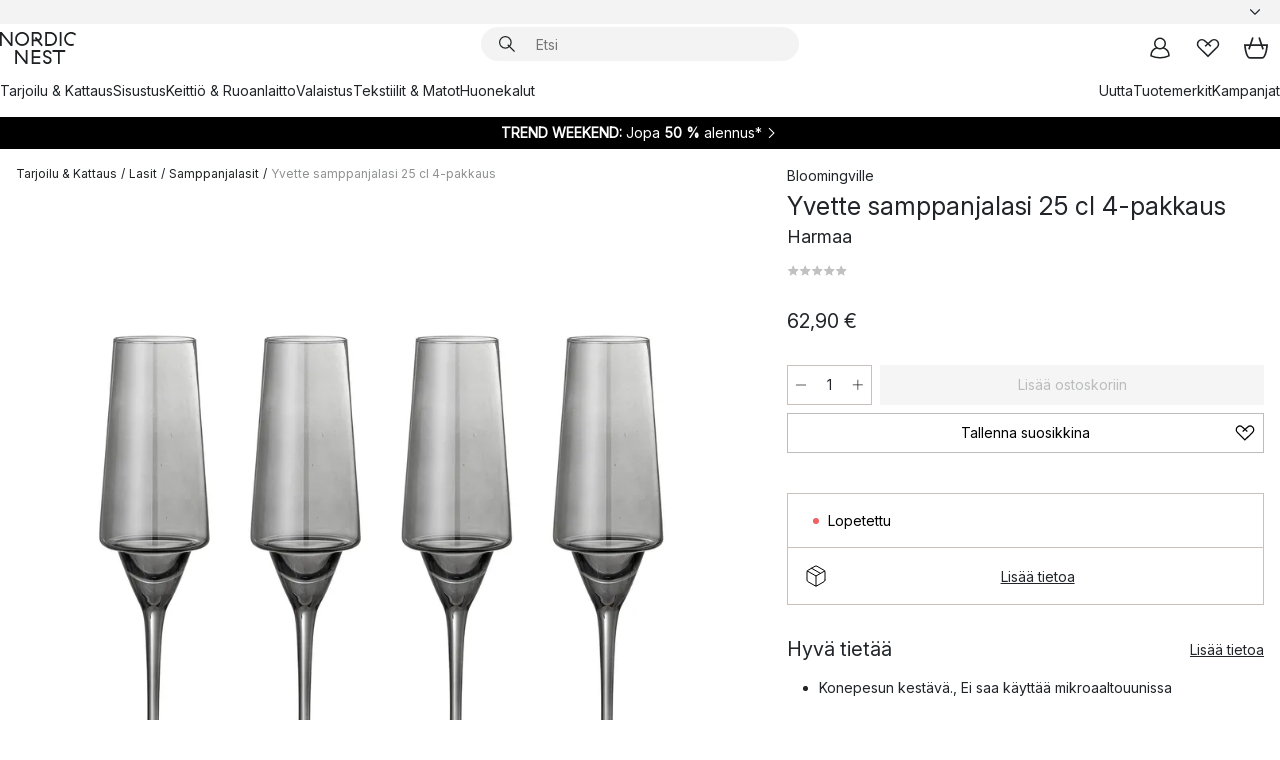

--- FILE ---
content_type: text/html; charset=utf-8
request_url: https://www.nordicnest.fi/tuotemerkit/bloomingville/yvette-samppanjalasi-25-cl-4pakkaus/
body_size: 66166
content:
<!DOCTYPE html><html lang="fi-FI"><head><script>(function(w,i,g){w[g]=w[g]||[];if(typeof w[g].push=='function')w[g].push(i)})
(window,'GTM-WRL99SXS','google_tags_first_party');</script><script>(function(w,d,s,l){w[l]=w[l]||[];(function(){w[l].push(arguments);})('set', 'developer_id.dY2E1Nz', true);
		var f=d.getElementsByTagName(s)[0],
		j=d.createElement(s);j.async=true;j.src='/securemetrics/';
		f.parentNode.insertBefore(j,f);
		})(window,document,'script','dataLayer');</script><meta name="viewport" content="width=device-width, initial-scale=1"/><link rel="preload" as="image" imageSrcSet="/assets/blobs/bloomingville-yvette-samppanjalasi-25-cl-4-pakkaus-harmaa/508684-01_1_ProductImageMain-e20cc15317.jpeg?preset=medium 960w,/assets/blobs/bloomingville-yvette-samppanjalasi-25-cl-4-pakkaus-harmaa/508684-01_1_ProductImageMain-e20cc15317.jpeg?preset=medium&amp;dpr=1.5 1440w,/assets/blobs/bloomingville-yvette-samppanjalasi-25-cl-4-pakkaus-harmaa/508684-01_1_ProductImageMain-e20cc15317.jpeg?preset=medium&amp;dpr=2 1920w" imageSizes="40vw"/><script type="module" src="/static/runtime.ffb291b7978d4627.js" async=""></script><script type="module" src="/static/main.c07e93efff80eee4.js" async=""></script><script type="module" src="/static/vendor.17018c835cc72293.js" async=""></script><meta name="theme-color" content="#000"/><title>Yvette samppanjalasi 25 cl 4-pakkaus merkiltä Bloomingville - NordicNest.fi</title><meta data-excite="true" name="description" content="Osta Yvette samppanjalasi 25 cl 4-pakkaus tuotemerkiltä Bloomingville sivustoltamme Nordic Nest ✓ Ilmainen toimitus yli 89 €* tilauksille ✓ 30 päivän avoin kauppa"/><meta data-excite="true" property="og:description" content="Osta Yvette samppanjalasi 25 cl 4-pakkaus tuotemerkiltä Bloomingville sivustoltamme Nordic Nest ✓ Ilmainen toimitus yli 89 €* tilauksille ✓ 30 päivän avoin kauppa"/><meta data-excite="true" property="og:image" content="/assets/blobs/bloomingville-yvette-samppanjalasi-25-cl-4-pakkaus-harmaa/508684-01_1_ProductImageMain-e20cc15317.jpeg"/><link rel="canonical" href="https://www.nordicnest.fi/tuotemerkit/bloomingville/yvette-samppanjalasi-25-cl-4pakkaus/" data-excite="true"/><link rel="og:url" href="https://www.nordicnest.fi/tuotemerkit/bloomingville/yvette-samppanjalasi-25-cl-4pakkaus/" data-excite="true"/><link rel="manifest" href="/webappmanifest" crossorigin="use-credentials"/></head><script type="text/javascript">window.dataLayer = window.dataLayer || [];

            function gtag(){ dataLayer.push(arguments); }
            
            // Set default consent to 'denied' as a placeholder
            
            // Determine actual values based on customer's own requirements
            
            gtag('consent', 'default', {
            
            'ad_storage': 'denied',
            
            'ad_user_data': 'denied',
            
            'ad_personalization': 'denied',
            
            'analytics_storage': 'denied',
            
            'wait_for_update': 500
            
            });
            
            gtag('set', 'ads_data_redaction', true);</script><script id="CookieConsent" type="text/javascript" data-culture="FI" src="https://policy.app.cookieinformation.com/uc.js" data-gcm-version="2.0"></script><link rel="stylesheet" href="/static/main.ce45a92616384d33.css"/><link rel="stylesheet" href="/static/vendor.c7c4a3e591ac7730.css"/><script>(function(w,d,s,l,i){w[l]=w[l]||[];w[l].push({'gtm.start':
new Date().getTime(),event:'gtm.js'});var f=d.getElementsByTagName(s)[0],
j=d.createElement(s),dl=l!='dataLayer'?'&l='+l:'';j.defer=true;j.src=
'https://www.googletagmanager.com/gtm.js?id='+i+dl;f.parentNode.insertBefore(j,f);
})(window,document,'script','dataLayer','GTM-WRL99SXS');</script><script>document.addEventListener('load',function(e) {  if (e.target instanceof HTMLImageElement){ e.target.style.opacity = '1'}},{ capture: true });</script><div id="container"><style data-glitz="">.a{color:inherit}.b{background-color:#F3F3F3}</style><div class="a b"><style data-glitz="">.c{z-index:10}.d{height:24px}.e{position:relative}.f{align-items:center;-webkit-box-align:center}.g{grid-template-columns:1fr auto 1fr;-ms-grid-columns:1fr auto 1fr}.h{grid-template-areas:"left center right"}.i{display:-ms-grid;display:grid}.k{width:100%}.o{padding-right:16px}.p{padding-left:16px}@media (min-width: 1281px){.j{height:30px}.l{max-width:1440px}.m{margin-right:auto}.n{margin-left:auto}.q{padding-right:40px}.r{padding-left:40px}}</style><div class="c d e f g h i j k l m n o p q r"><style data-glitz="">.s{max-width:500px}.t{justify-content:center;-webkit-box-pack:center}.u{height:inherit}.v{display:-webkit-box;display:-moz-box;display:-ms-flexbox;display:-webkit-flex;display:flex}.w{grid-area:center}</style><div class="s k t u v w e"><style data-glitz="">.x{gap:8px}.y{font-size:12px}.z{pointer-events:none}.a0{will-change:transform, opacity}.a1{transform:translateY(50%)}.a2{bottom:0}.a3{position:absolute}.a4{opacity:0}</style><div class="a x y t f v u z a0 a1 a2 a3 a4"><style data-glitz="">.a5{width:24px}.a6{color:#ff9800}.a7{min-width:1.5em}.a8{min-height:1.5em}.a9{display:block}</style><svg xmlns="http://www.w3.org/2000/svg" fill="none" stroke="currentColor" stroke-linecap="square" stroke-width="1.5" viewBox="0 0 24 24" class="d a5 a6 a7 a8 a9"><path d="m4.5 11.25 5.25 5.25 9-9"></path></svg><style data-glitz="">.aa{white-space:nowrap}.ab{margin-bottom:0}.ae{line-height:1.7142857142857142}@media (min-width: 1281px){.ac{margin-bottom:0}}</style><p class="aa y ab ac ae">★ ★ ★ ★ ★ 4.5 / 5 TRUSTPILOT</p></div><div class="a x y t f v u z a0 a1 a2 a3 a4"><svg xmlns="http://www.w3.org/2000/svg" fill="none" stroke="currentColor" stroke-linecap="square" stroke-width="1.5" viewBox="0 0 24 24" class="d a5 a6 a7 a8 a9"><path d="m4.5 11.25 5.25 5.25 9-9"></path></svg><p class="aa y ab ac ae"><span>3</span><span>0 PÄIVÄN PALAUTUSOIKEUS </span></p></div><div class="a x y t f v u z a0 a1 a2 a3 a4"><svg xmlns="http://www.w3.org/2000/svg" fill="none" stroke="currentColor" stroke-linecap="square" stroke-width="1.5" viewBox="0 0 24 24" class="d a5 a6 a7 a8 a9"><path d="m4.5 11.25 5.25 5.25 9-9"></path></svg><p class="aa y ab ac ae">ILMAINEN TOIMITUS YLI 79€ TILAUKSILLE</p></div><div class="a x y t f v u z a0 a1 a2 a3 a4"><svg xmlns="http://www.w3.org/2000/svg" fill="none" stroke="currentColor" stroke-linecap="square" stroke-width="1.5" viewBox="0 0 24 24" class="d a5 a6 a7 a8 a9"><path d="m4.5 11.25 5.25 5.25 9-9"></path></svg><p class="aa y ab ac ae"><style data-glitz="">.ag{text-decoration:underline}.af:hover{text-decoration:underline}.ai:hover{color:inherit}.ah:visited{color:inherit}</style><a class="af ag ah ai a" data-spa-link="true" href="/minun-sivut/asiakasklubi/">LIITY JÄSENEKSI</a><span> - SAA 5 € ALENNUS</span></p></div><div class="a x y t f v u z a0 a1 a2 a3 a4"><svg xmlns="http://www.w3.org/2000/svg" fill="none" stroke="currentColor" stroke-linecap="square" stroke-width="1.5" viewBox="0 0 24 24" class="d a5 a6 a7 a8 a9"><path d="m4.5 11.25 5.25 5.25 9-9"></path></svg><p class="aa y ab ac ae"><a class="af ag ah ai a" data-spa-link="true" href="/minun-sivut/asiakasklubi/">JÄSENENÄ SAAT 2 % BONUSTA KAIKISTA OSTOKSISTA*</a></p></div></div><style data-glitz="">.aj{justify-self:end;-ms-grid-column-align:end}.ak{grid-area:right}.al{height:100%}.am{font-size:14px}.an{text-transform:capitalize}.ao{flex-direction:column;-webkit-box-orient:vertical;-webkit-box-direction:normal}</style><div value="fi-FI" options="" class="aj ak al am an ao v"><input type="hidden" value="fi-FI"/><style data-glitz="">.ap{border-bottom-color:transparent}.aq{border-bottom-style:solid}.ar{border-bottom-width:0}.as{border-top-color:transparent}.at{border-top-style:solid}.au{border-top-width:0}.av{border-right-color:transparent}.aw{border-right-style:solid}.ax{border-right-width:0}.ay{border-left-color:transparent}.az{border-left-style:solid}.b0{border-left-width:0}.bd{background-color:transparent}.be{font-weight:bold}.bf{padding-right:0}.bg{padding-left:0}.bh{line-height:24px}.bi{padding-bottom:3px}.bj{padding-top:3px}.bk{z-index:4}.bl{cursor:pointer}.bm{justify-content:space-between;-webkit-box-pack:justify}.bn{user-select:none;-webkit-user-select:none;-ms-user-select:none}.bo{font-variant:inherit}.bp{font-style:inherit}@media (min-width: 1281px){.b1{border-bottom-color:transparent}.b2{border-bottom-style:solid}.b3{border-bottom-width:0}.b4{border-top-color:transparent}.b5{border-top-style:solid}.b6{border-top-width:0}.b7{border-right-color:transparent}.b8{border-right-style:solid}.b9{border-right-width:0}.ba{border-left-color:transparent}.bb{border-left-style:solid}.bc{border-left-width:0}}</style><button id=":Rehc:-button" role="combobox" aria-haspopup="listbox" aria-expanded="false" aria-controls=":Rehc:-listbox" aria-label="Missing translation for selectAnOption" tabindex="0" class="ap aq ar as at au av aw ax ay az b0 b1 b2 b3 b4 b5 b6 b7 b8 b9 ba bb bc bd be bf bg bh y bi bj al bk bl f bm v a bn bo bp"><style data-glitz="">.bq{font-weight:500}.br{overflow:hidden}.bs{text-overflow:ellipsis}</style><span class="al bq k f v br bs aa"></span><style data-glitz="">.bt{margin-left:8px}.bu{flex-shrink:0}.bv{width:1.5em}.bw{height:1.5em}</style><svg xmlns="http://www.w3.org/2000/svg" fill="none" viewBox="0 0 24 24" aria-hidden="true" class="y bt bu bv bw a9"><path stroke="currentColor" stroke-linecap="round" stroke-linejoin="round" stroke-width="1.5" d="m6 9 6 6 6-6"></path></svg></button><style data-glitz="">.bx{z-index:5}</style><div class="bx e"></div></div></div></div><style data-glitz="">.by{z-index:9}.bz{top:-1px}.c0{background-color:#FFFFFF}.c1{position:-webkit-sticky;position:sticky}.c2{height:auto}.c3{align-items:inherit;-webkit-box-align:inherit}</style><header class="by bz c0 c1 c2 c3 ao"><style data-glitz="">@media (min-width: 1281px){.c4{height:66px}}</style><div class="e bm f g i c4 q r k l m n"><style data-glitz="">.c5{justify-self:flex-start}</style><div class="c5 f v"><style data-glitz="">.c7{text-decoration:none}.c6:hover{text-decoration:none}</style><a aria-label="Etusivu" class="ah ai c6 c7 a" data-spa-link="true" href="/tuotemerkit/bloomingville/yvette-samppanjalasi-25-cl-4pakkaus/"><style data-glitz="">.c8{height:32px}.c9{width:auto}</style><svg xmlns="http://www.w3.org/2000/svg" viewBox="0 0 114.24 48" class="c8 c9 a9"><path d="M87.093 48V29.814h-8.185V27.13h19.078v2.684h-8.215V48Zm-17.823-.239a6.4 6.4 0 0 1-1.92-.8 6.1 6.1 0 0 1-1.637-1.535 7 7 0 0 1-1.115-2.4l2.351-1.253a4.9 4.9 0 0 0 1.458 2.639 4.1 4.1 0 0 0 2.8.91 3.93 3.93 0 0 0 2.559-.776 2.72 2.72 0 0 0 .952-2.236 2.8 2.8 0 0 0-.312-1.386 3 3 0 0 0-.834-.939 4.6 4.6 0 0 0-1.175-.626q-.654-.238-1.369-.478-1.012-.328-2.112-.759A8.4 8.4 0 0 1 66.9 37a5.5 5.5 0 0 1-1.488-1.714 5.06 5.06 0 0 1-.581-2.519 5.5 5.5 0 0 1 .506-2.4 5.15 5.15 0 0 1 1.369-1.774 6 6 0 0 1 2.012-1.093 7.7 7.7 0 0 1 2.4-.372 6.5 6.5 0 0 1 4.167 1.342 7.07 7.07 0 0 1 2.381 3.667l-2.531 1.013a4.5 4.5 0 0 0-1.517-2.563 4.17 4.17 0 0 0-2.559-.775 3.67 3.67 0 0 0-2.649.864 2.83 2.83 0 0 0-.893 2.117 2.5 2.5 0 0 0 .312 1.3 3 3 0 0 0 .863.91 5.8 5.8 0 0 0 1.31.67q.759.284 1.622.581 1.221.417 2.277.88a7 7 0 0 1 1.83 1.133 4.8 4.8 0 0 1 1.221 1.625 5.5 5.5 0 0 1 .446 2.326 6.1 6.1 0 0 1-.5 2.578 5.2 5.2 0 0 1-1.355 1.8 5.5 5.5 0 0 1-1.965 1.058 7.9 7.9 0 0 1-2.345.346 8.6 8.6 0 0 1-1.964-.239ZM38.822 48l-13.3-16.547V48H22.84V27.13h2.678l13.3 16.577V27.13H41.5V48Zm8.905 0V27.13h12.8v2.683H50.406v6.411h10.119v2.683H50.406v6.41h10.119V48Zm14.54-26.453-6.059-7.533h-5.8v6.857h-2.682V0h8.007a7.4 7.4 0 0 1 2.8.522 6.7 6.7 0 0 1 2.217 1.461A6.9 6.9 0 0 1 62.221 4.2a7.2 7.2 0 0 1 .536 2.8 7 7 0 0 1-1 3.757 6.7 6.7 0 0 1-2.693 2.474l5.331 6.6-2.129 1.712ZM50.406 11.33h3.66L52.22 9.022l2.08-1.669 2.976 3.708A4.2 4.2 0 0 0 59.3 9.54a4.23 4.23 0 0 0 .774-2.534 4.35 4.35 0 0 0-.343-1.744 4.3 4.3 0 0 0-.931-1.371A4.2 4.2 0 0 0 57.415 3a4.5 4.5 0 0 0-1.681-.313h-5.328Zm52.406 8.75a10 10 0 0 1-3.259-2.191 10.4 10.4 0 0 1-2.188-3.309 10.6 10.6 0 0 1-.8-4.145 10.6 10.6 0 0 1 .8-4.144 10.4 10.4 0 0 1 2.188-3.309 9.9 9.9 0 0 1 3.273-2.191A10.5 10.5 0 0 1 106.918 0a9.9 9.9 0 0 1 4.048.805 12 12 0 0 1 3.274 2.146l-1.22 2.534a10 10 0 0 0-.9-.833 10.5 10.5 0 0 0-1.768-1.165 7.54 7.54 0 0 0-3.556-.8 7.8 7.8 0 0 0-2.991.567 7.2 7.2 0 0 0-2.4 1.579 7.3 7.3 0 0 0-1.591 2.445 8.35 8.35 0 0 0-.581 3.16 8.35 8.35 0 0 0 .581 3.161 7.3 7.3 0 0 0 1.591 2.444 7.2 7.2 0 0 0 2.4 1.58 7.8 7.8 0 0 0 2.991.567 9.6 9.6 0 0 0 1.859-.179 8.5 8.5 0 0 0 1.98-.686l.476 2.684a17 17 0 0 1-2.262.656 10.37 10.37 0 0 1-6.042-.581Zm-13.054.791V0h2.678v20.87Zm-21.665 0V0h7.143a10.7 10.7 0 0 1 4.107.79 10.2 10.2 0 0 1 3.3 2.176 9.9 9.9 0 0 1 2.188 3.294 10.9 10.9 0 0 1 .789 4.174 10.9 10.9 0 0 1-.789 4.174 10 10 0 0 1-2.185 3.292 10.2 10.2 0 0 1-3.3 2.176 10.7 10.7 0 0 1-4.107.79Zm2.678-2.684h4.464a8.3 8.3 0 0 0 3.081-.566 7.2 7.2 0 0 0 2.44-1.595 7.4 7.4 0 0 0 1.607-2.46 8.3 8.3 0 0 0 .581-3.13 8.2 8.2 0 0 0-.581-3.116 7.26 7.26 0 0 0-4.047-4.055 8.1 8.1 0 0 0-3.081-.581h-4.464ZM15.982 20.87 2.678 4.323V20.87H0V0h2.678l13.3 16.577V0h2.678v20.87Zm13.074-.791a9.96 9.96 0 0 1-5.491-5.5 10.8 10.8 0 0 1-.789-4.145 10.8 10.8 0 0 1 .789-4.144 9.95 9.95 0 0 1 5.491-5.5A10.7 10.7 0 0 1 33.194 0a10.85 10.85 0 0 1 4.152.791 9.9 9.9 0 0 1 3.3 2.19 10.2 10.2 0 0 1 2.173 3.31 10.8 10.8 0 0 1 .789 4.144 10.8 10.8 0 0 1-.789 4.145 10.2 10.2 0 0 1-2.173 3.309 9.9 9.9 0 0 1-3.3 2.191 10.8 10.8 0 0 1-4.152.79 10.7 10.7 0 0 1-4.138-.791M30.1 3.264a7.19 7.19 0 0 0-4.063 4.07 8.2 8.2 0 0 0-.58 3.1 8.2 8.2 0 0 0 .58 3.1A7.18 7.18 0 0 0 30.1 17.6a8.53 8.53 0 0 0 6.191 0 7.18 7.18 0 0 0 4.063-4.069 8.2 8.2 0 0 0 .581-3.1 8.2 8.2 0 0 0-.581-3.1 7.19 7.19 0 0 0-4.063-4.07 8.53 8.53 0 0 0-6.191 0Z" style="fill:#1e2022"></path></svg></a></div><style data-glitz="">.ca{transition-timing-function:ease-out}.cb{transition-duration:200ms}.cc{transition-property:background, box-shadow;-webkit-transition-property:background, box-shadow;-moz-transition-property:background, box-shadow}.cd{z-index:1}@media (min-width: 1281px){.ce{width:400px}.cf{align-items:center;-webkit-box-align:center}}</style><form role="search" class="ca cb cc k e cd v ce cf" action=""><style data-glitz="">.cg{border-bottom-width:thin}.ch{border-top-width:thin}.ci{border-right-width:thin}.cj{border-left-width:thin}.ck{height:34px}.cl{border-radius:50px}.cq{transition-property:background-color;-webkit-transition-property:background-color;-moz-transition-property:background-color}@media (max-width: 1280px){.cm{border-bottom-color:transparent}.cn{margin-bottom:8px}.co{margin-right:12px}.cp{margin-left:12px}}</style><div class="b aq ap cg at as ch aw av ci az ay cj ck cd k f v cl cm cn co cp ca cb cq"><style data-glitz="">.cr{padding-bottom:0}.cs{padding-top:0}.ct{border-radius:0}.cu{text-transform:initial}.d1{font-size:16px}.d2{transition-property:color, background, opacity, border-color;-webkit-transition-property:color, background, opacity, border-color;-moz-transition-property:color, background, opacity, border-color}.d3{border-bottom-width:1px}.d4{border-top-width:1px}.d5{border-right-width:1px}.d6{border-left-width:1px}@media (hover: hover){.cv:hover{border-bottom-color:transparent}.cw:hover{border-top-color:transparent}.cx:hover{border-right-color:transparent}.cy:hover{border-left-color:transparent}.cz:hover{background-color:transparent}.d0:hover{color:inherit}}</style><button tabindex="0" type="submit" aria-label="Hae" data-test-id="quick-search-btn" class="bt cr cs bf bg bu ct a bd cu f t v cv cw cx cy cz d0 bh d1 ca cb d2 ap aq d3 as at d4 av aw d5 ay az d6 bn bo bp"><style data-glitz="">.d7{margin-bottom:8px}.d8{margin-top:8px}.d9{margin-right:8px}.da{height:16px}.db{width:16px}</style><svg xmlns="http://www.w3.org/2000/svg" viewBox="0 0 26.414 26.414" class="d7 d8 d9 bt da db a9"><defs><style>.search_svg__a{fill:none;stroke:#1e2022;stroke-linecap:square;stroke-miterlimit:10;stroke-width:2px}</style></defs><g transform="translate(1 1)"><circle cx="9.5" cy="9.5" r="9.5" class="search_svg__a"></circle><path d="m14 14 10 10" class="search_svg__a"></path></g></svg></button><style data-glitz="">.dd{flex-grow:1;-webkit-box-flex:1}.dj{border-bottom-style:none}.dk{border-top-style:none}.dl{border-right-style:none}.dm{border-left-style:none}.dn{padding-left:12px}.dc::-webkit-search-cancel-button{display:none}.de:focus{outline-style:none}.df:focus{border-bottom-style:none}.dg:focus{border-top-style:none}.dh:focus{border-right-style:none}.di:focus{border-left-style:none}</style><input tabindex="0" aria-label="Etsi" aria-disabled="false" role="combobox" type="search" autoComplete="off" aria-autocomplete="list" aria-activedescendant="-1-item-" aria-expanded="false" aria-controls="suggestions" aria-owns="suggestions" placeholder="Etsi" data-test-id="quick-search-input" class="dc dd de df dg dh di dj dk dl dm bd u k dn am" name="q" value=""/><style data-glitz="">.do{visibility:hidden}</style><button type="button" tabindex="0" aria-label="SULJE" class="d9 cr cs bf bg bu do ct a bd cu f t v cv cw cx cy cz d0 bh d1 ca cb d2 ap aq d3 as at d4 av aw d5 ay az d6 bn bo bp"><svg xmlns="http://www.w3.org/2000/svg" viewBox="0 0 32 32" class="d7 d8 d9 bt da db a9"><path fill="none" stroke="currentColor" stroke-linecap="square" stroke-miterlimit="10" stroke-width="2" d="m16 16-8.657 8.656L16 16 7.343 7.343 16 16l8.656-8.657L16 16l8.657 8.657z"></path></svg></button></div><style data-glitz="">.dp{left:12px}.dq{top:40px}.dr{width:calc(100% - 24px)}.ds{border-radius:16px}.dv{transition-property:border-color, box-shadow;-webkit-transition-property:border-color, box-shadow;-moz-transition-property:border-color, box-shadow}.dw{height:0}.dx{background-color:white}@media (min-width: 1281px){.dt{left:0}.du{width:100%}}</style><div class="dp dq dr a3 ar aq ap au at as ax aw av b0 az ay ds dt du ca cb dv dw br dx b6"><style data-glitz="">.dy{padding-bottom:16px}.dz{padding-top:8px}</style><div class="dy dz"></div></div></form><style data-glitz="">.e0{justify-self:flex-end}</style><div class="e0 f v"><style data-glitz="">.e1{padding-bottom:11px}.e2{padding-top:11px}.e3{padding-right:11px}.e4{padding-left:11px}</style><a aria-label="Minun sivut" data-test-id="my-pages-button" class="ct a bd cu f t v cv cw cx cy cz d0 bh d1 e1 e2 e3 e4 ca cb d2 ap aq d3 as at d4 av aw d5 ay az d6 ai c6 c7" data-spa-link="true" href=""><svg xmlns="http://www.w3.org/2000/svg" viewBox="0 0 32 32" data-test-id="my-pages-link" class="bv bw a9"><defs><style>.user_svg__a{fill:none;stroke:#1e2022;stroke-miterlimit:10;stroke-width:2px}</style></defs><circle cx="7" cy="7" r="7" class="user_svg__a" transform="translate(9 3)"></circle><path d="M12.007 15.645A11.44 11.44 0 0 0 4 26.375 27 27 0 0 0 16 29a27 27 0 0 0 12-2.625 11.44 11.44 0 0 0-8-10.73" class="user_svg__a"></path></svg></a><style data-glitz="">.e5{overflow:visible}</style><a aria-label="Omat suosikit" class="e5 e ct a bd cu f t v cv cw cx cy cz d0 bh d1 e1 e2 e3 e4 ca cb d2 ap aq d3 as at d4 av aw d5 ay az d6 ai c6 c7" data-spa-link="true" href=""><svg xmlns="http://www.w3.org/2000/svg" fill="none" viewBox="0 0 32 32" data-test-id="my-wishlist-link" class="bv bw a9"><path stroke="currentColor" stroke-linecap="square" stroke-miterlimit="10" stroke-width="2" d="m13 13 7.071-6.317a5.866 5.866 0 0 1 8.225 0 5.7 5.7 0 0 1 0 8.127L15.959 27 3.7 14.81a5.7 5.7 0 0 1 0-8.127 5.866 5.866 0 0 1 8.225 0S16.582 10.533 19 13"></path></svg></a><button aria-label="Ostoskori" title="Ostoskassissasi on 0 tavaraa" data-test-id="header-cart-icon" class="e5 e ct a bd cu f t v cv cw cx cy cz d0 bh d1 e1 e2 e3 e4 ca cb d2 ap aq d3 as at d4 av aw d5 ay az d6 bn bo bp"><svg xmlns="http://www.w3.org/2000/svg" fill="none" viewBox="0 0 28.138 25.265" data-test-id="minicart-link" class="bv bw a9"><g stroke="currentColor" stroke-linecap="square" stroke-miterlimit="10" stroke-width="2"><path d="m18.069 1.265 4 12M10.069 1.265l-4 12M1.069 9.265h26s-1 15-6 15h-14c-5 0-6-15-6-15Z"></path></g></svg></button></div></div><style data-glitz="">.e6{min-height:44px}</style><nav class="e6 k dy dz"><div class="bm v q r k l m n"><style data-glitz="">.e7{gap:24px}.e8{list-style:none}.e9{margin-top:0}.ea{margin-right:0}.eb{margin-left:0}</style><ul class="e7 v e8 cr cs bf bg ab e9 ea eb"><li><a data-test-id="product-category-tabs" class="af aa a9 bq am ah ai c7 a" data-spa-link="true" href="/tarjoilu--kattaus/">Tarjoilu &amp; Kattaus</a></li><li><a data-test-id="product-category-tabs" class="af aa a9 bq am ah ai c7 a" data-spa-link="true" href="/sisustus/">Sisustus</a></li><li><a data-test-id="product-category-tabs" class="af aa a9 bq am ah ai c7 a" data-spa-link="true" href="/keittio--ruoanlaitto/">Keittiö &amp; Ruoanlaitto</a></li><li><a data-test-id="product-category-tabs" class="af aa a9 bq am ah ai c7 a" data-spa-link="true" href="/valaistus/">Valaistus</a></li><li><a data-test-id="product-category-tabs" class="af aa a9 bq am ah ai c7 a" data-spa-link="true" href="/tekstiilit--matot/">Tekstiilit &amp; Matot</a></li><li><a data-test-id="product-category-tabs" class="af aa a9 bq am ah ai c7 a" data-spa-link="true" href="/huonekalut/">Huonekalut</a></li></ul><ul class="e7 v e8 cr cs bf bg ab e9 ea eb"><li><a class="bq af aa a9 am ah ai c7 a" data-spa-link="true" href="/uutta/">Uutta</a></li><li><a class="bq af aa a9 am ah ai c7 a" data-spa-link="true" href="/tuotemerkit/">Tuotemerkit</a></li><li><a class="bq af aa a9 am ah ai c7 a" data-spa-link="true" href="/kampanjat/">Kampanjat</a></li></ul></div></nav></header><div style="display:contents"><style data-glitz="">.ee{width:440px}.ef{top:0}.eg{left:100%}.eh{will-change:transform}.ei{max-width:100%}.ej{position:fixed}@media (min-width: 1281px){.ec{display:none}.ed{width:auto}}</style><div class="c0 br ec ed ee a2 ef eg eh ei ao v ej"><style data-glitz="">.ek{padding-bottom:4px}.el{padding-top:4px}</style><div class="ek el a9 e"><style data-glitz="">.em{transform:translate(-50%, -50%)}.en{top:50%}.eo{left:50%}</style><svg xmlns="http://www.w3.org/2000/svg" viewBox="0 0 114.24 48" class="em en eo a3 c8 c9 a9"><path d="M87.093 48V29.814h-8.185V27.13h19.078v2.684h-8.215V48Zm-17.823-.239a6.4 6.4 0 0 1-1.92-.8 6.1 6.1 0 0 1-1.637-1.535 7 7 0 0 1-1.115-2.4l2.351-1.253a4.9 4.9 0 0 0 1.458 2.639 4.1 4.1 0 0 0 2.8.91 3.93 3.93 0 0 0 2.559-.776 2.72 2.72 0 0 0 .952-2.236 2.8 2.8 0 0 0-.312-1.386 3 3 0 0 0-.834-.939 4.6 4.6 0 0 0-1.175-.626q-.654-.238-1.369-.478-1.012-.328-2.112-.759A8.4 8.4 0 0 1 66.9 37a5.5 5.5 0 0 1-1.488-1.714 5.06 5.06 0 0 1-.581-2.519 5.5 5.5 0 0 1 .506-2.4 5.15 5.15 0 0 1 1.369-1.774 6 6 0 0 1 2.012-1.093 7.7 7.7 0 0 1 2.4-.372 6.5 6.5 0 0 1 4.167 1.342 7.07 7.07 0 0 1 2.381 3.667l-2.531 1.013a4.5 4.5 0 0 0-1.517-2.563 4.17 4.17 0 0 0-2.559-.775 3.67 3.67 0 0 0-2.649.864 2.83 2.83 0 0 0-.893 2.117 2.5 2.5 0 0 0 .312 1.3 3 3 0 0 0 .863.91 5.8 5.8 0 0 0 1.31.67q.759.284 1.622.581 1.221.417 2.277.88a7 7 0 0 1 1.83 1.133 4.8 4.8 0 0 1 1.221 1.625 5.5 5.5 0 0 1 .446 2.326 6.1 6.1 0 0 1-.5 2.578 5.2 5.2 0 0 1-1.355 1.8 5.5 5.5 0 0 1-1.965 1.058 7.9 7.9 0 0 1-2.345.346 8.6 8.6 0 0 1-1.964-.239ZM38.822 48l-13.3-16.547V48H22.84V27.13h2.678l13.3 16.577V27.13H41.5V48Zm8.905 0V27.13h12.8v2.683H50.406v6.411h10.119v2.683H50.406v6.41h10.119V48Zm14.54-26.453-6.059-7.533h-5.8v6.857h-2.682V0h8.007a7.4 7.4 0 0 1 2.8.522 6.7 6.7 0 0 1 2.217 1.461A6.9 6.9 0 0 1 62.221 4.2a7.2 7.2 0 0 1 .536 2.8 7 7 0 0 1-1 3.757 6.7 6.7 0 0 1-2.693 2.474l5.331 6.6-2.129 1.712ZM50.406 11.33h3.66L52.22 9.022l2.08-1.669 2.976 3.708A4.2 4.2 0 0 0 59.3 9.54a4.23 4.23 0 0 0 .774-2.534 4.35 4.35 0 0 0-.343-1.744 4.3 4.3 0 0 0-.931-1.371A4.2 4.2 0 0 0 57.415 3a4.5 4.5 0 0 0-1.681-.313h-5.328Zm52.406 8.75a10 10 0 0 1-3.259-2.191 10.4 10.4 0 0 1-2.188-3.309 10.6 10.6 0 0 1-.8-4.145 10.6 10.6 0 0 1 .8-4.144 10.4 10.4 0 0 1 2.188-3.309 9.9 9.9 0 0 1 3.273-2.191A10.5 10.5 0 0 1 106.918 0a9.9 9.9 0 0 1 4.048.805 12 12 0 0 1 3.274 2.146l-1.22 2.534a10 10 0 0 0-.9-.833 10.5 10.5 0 0 0-1.768-1.165 7.54 7.54 0 0 0-3.556-.8 7.8 7.8 0 0 0-2.991.567 7.2 7.2 0 0 0-2.4 1.579 7.3 7.3 0 0 0-1.591 2.445 8.35 8.35 0 0 0-.581 3.16 8.35 8.35 0 0 0 .581 3.161 7.3 7.3 0 0 0 1.591 2.444 7.2 7.2 0 0 0 2.4 1.58 7.8 7.8 0 0 0 2.991.567 9.6 9.6 0 0 0 1.859-.179 8.5 8.5 0 0 0 1.98-.686l.476 2.684a17 17 0 0 1-2.262.656 10.37 10.37 0 0 1-6.042-.581Zm-13.054.791V0h2.678v20.87Zm-21.665 0V0h7.143a10.7 10.7 0 0 1 4.107.79 10.2 10.2 0 0 1 3.3 2.176 9.9 9.9 0 0 1 2.188 3.294 10.9 10.9 0 0 1 .789 4.174 10.9 10.9 0 0 1-.789 4.174 10 10 0 0 1-2.185 3.292 10.2 10.2 0 0 1-3.3 2.176 10.7 10.7 0 0 1-4.107.79Zm2.678-2.684h4.464a8.3 8.3 0 0 0 3.081-.566 7.2 7.2 0 0 0 2.44-1.595 7.4 7.4 0 0 0 1.607-2.46 8.3 8.3 0 0 0 .581-3.13 8.2 8.2 0 0 0-.581-3.116 7.26 7.26 0 0 0-4.047-4.055 8.1 8.1 0 0 0-3.081-.581h-4.464ZM15.982 20.87 2.678 4.323V20.87H0V0h2.678l13.3 16.577V0h2.678v20.87Zm13.074-.791a9.96 9.96 0 0 1-5.491-5.5 10.8 10.8 0 0 1-.789-4.145 10.8 10.8 0 0 1 .789-4.144 9.95 9.95 0 0 1 5.491-5.5A10.7 10.7 0 0 1 33.194 0a10.85 10.85 0 0 1 4.152.791 9.9 9.9 0 0 1 3.3 2.19 10.2 10.2 0 0 1 2.173 3.31 10.8 10.8 0 0 1 .789 4.144 10.8 10.8 0 0 1-.789 4.145 10.2 10.2 0 0 1-2.173 3.309 9.9 9.9 0 0 1-3.3 2.191 10.8 10.8 0 0 1-4.152.79 10.7 10.7 0 0 1-4.138-.791M30.1 3.264a7.19 7.19 0 0 0-4.063 4.07 8.2 8.2 0 0 0-.58 3.1 8.2 8.2 0 0 0 .58 3.1A7.18 7.18 0 0 0 30.1 17.6a8.53 8.53 0 0 0 6.191 0 7.18 7.18 0 0 0 4.063-4.069 8.2 8.2 0 0 0 .581-3.1 8.2 8.2 0 0 0-.581-3.1 7.19 7.19 0 0 0-4.063-4.07 8.53 8.53 0 0 0-6.191 0Z" style="fill:#1e2022"></path></svg><style data-glitz="">.ep{float:right}</style><button class="ep ct a bd cu f t v cv cw cx cy cz d0 bh d1 e1 e2 e3 e4 ca cb d2 ap aq d3 as at d4 av aw d5 ay az d6 br e bn bo bp"><svg xmlns="http://www.w3.org/2000/svg" viewBox="0 0 32 32" class="bv bw a9"><path fill="none" stroke="currentColor" stroke-linecap="square" stroke-miterlimit="10" stroke-width="2" d="m16 16-8.657 8.656L16 16 7.343 7.343 16 16l8.656-8.657L16 16l8.657 8.657z"></path></svg></button></div><style data-glitz="">.eq{grid-template-columns:repeat(2, 1fr);-ms-grid-columns:repeat(2, 1fr)}</style><div class="eq i"><style data-glitz="">.es{padding-bottom:12px}.et{padding-top:12px}.eu{transition-duration:300ms}.ev{padding-right:23px}.ew{padding-left:23px}.ex{color:black}.f4{border-bottom-color:#bbbcbc}.f5{border-top-color:#bbbcbc}.f6{border-right-color:#bbbcbc}.f7{border-left-color:#bbbcbc}.er:focus-visible{outline-offset:-2px}@media (hover: hover){.ey:hover{border-bottom-color:#bbbcbc}.ez:hover{border-top-color:#bbbcbc}.f0:hover{border-right-color:#bbbcbc}.f1:hover{border-left-color:#bbbcbc}.f2:hover{background-color:#f5f5f5}.f3:hover{color:black}}</style><button class="c0 er es et ar au ax b0 cu cq eu bq am f t v bh ev ew ct ex ey ez f0 f1 f2 f3 ca f4 aq f5 at f6 aw f7 az bn bo bp">Tuotteet</button><style data-glitz="">.f8{background-color:#ebebeb}</style><button class="f8 er es et ar au ax b0 cu cq eu bq am f t v bh ev ew ct ex ey ez f0 f1 f2 f3 ca f4 aq f5 at f6 aw f7 az bn bo bp">Muut</button></div><style data-glitz="">.f9{overflow-x:hidden}</style><nav class="al f9 e dd"><style data-glitz="">.fa{will-change:opacity, transform}</style><div class="fa ao v a2 ef al k a3"><style data-glitz="">.fb{overflow-y:auto}.fc{-webkit-overflow-scrolling:touch}</style><ul class="fb fc e8 cr cs bf bg ab e9 ea eb"><style data-glitz="">@media (max-width: 1280px){.fd{border-bottom-style:solid}.fe{border-bottom-width:1px}.ff{border-bottom-color:#f5f5f5}}</style><li class="fd fe ff"><style data-glitz="">.fg{padding-right:24px}.fh{padding-left:24px}@media (max-width: 1280px){.fi{padding-bottom:16px}.fj{padding-top:16px}.fk{padding-right:24px}.fl{padding-left:24px}.fm{font-size:16px}.fn{font-weight:500}}</style><a data-test-id="sidebar-product-category" class="es et fg fh aa k f bm v fi fj fk fl fm fn ah ai c6 c7 a" data-spa-link="true" href="/tarjoilu--kattaus/">Tarjoilu &amp; Kattaus<style data-glitz="">.fo{transform:rotate(270deg)}</style><svg xmlns="http://www.w3.org/2000/svg" fill="none" viewBox="0 0 24 24" class="y fo bv bw a9"><path fill="currentColor" d="M4.943 9.75 6 8.693l6 6 6-6 1.058 1.057L12 16.808z"></path></svg></a></li><li class="fd fe ff"><a data-test-id="sidebar-product-category" class="es et fg fh aa k f bm v fi fj fk fl fm fn ah ai c6 c7 a" data-spa-link="true" href="/sisustus/">Sisustus<svg xmlns="http://www.w3.org/2000/svg" fill="none" viewBox="0 0 24 24" class="y fo bv bw a9"><path fill="currentColor" d="M4.943 9.75 6 8.693l6 6 6-6 1.058 1.057L12 16.808z"></path></svg></a></li><li class="fd fe ff"><a data-test-id="sidebar-product-category" class="es et fg fh aa k f bm v fi fj fk fl fm fn ah ai c6 c7 a" data-spa-link="true" href="/keittio--ruoanlaitto/">Keittiö &amp; Ruoanlaitto<svg xmlns="http://www.w3.org/2000/svg" fill="none" viewBox="0 0 24 24" class="y fo bv bw a9"><path fill="currentColor" d="M4.943 9.75 6 8.693l6 6 6-6 1.058 1.057L12 16.808z"></path></svg></a></li><li class="fd fe ff"><a data-test-id="sidebar-product-category" class="es et fg fh aa k f bm v fi fj fk fl fm fn ah ai c6 c7 a" data-spa-link="true" href="/valaistus/">Valaistus<svg xmlns="http://www.w3.org/2000/svg" fill="none" viewBox="0 0 24 24" class="y fo bv bw a9"><path fill="currentColor" d="M4.943 9.75 6 8.693l6 6 6-6 1.058 1.057L12 16.808z"></path></svg></a></li><li class="fd fe ff"><a data-test-id="sidebar-product-category" class="es et fg fh aa k f bm v fi fj fk fl fm fn ah ai c6 c7 a" data-spa-link="true" href="/tekstiilit--matot/">Tekstiilit &amp; Matot<svg xmlns="http://www.w3.org/2000/svg" fill="none" viewBox="0 0 24 24" class="y fo bv bw a9"><path fill="currentColor" d="M4.943 9.75 6 8.693l6 6 6-6 1.058 1.057L12 16.808z"></path></svg></a></li><li class="fd fe ff"><a data-test-id="sidebar-product-category" class="es et fg fh aa k f bm v fi fj fk fl fm fn ah ai c6 c7 a" data-spa-link="true" href="/huonekalut/">Huonekalut<svg xmlns="http://www.w3.org/2000/svg" fill="none" viewBox="0 0 24 24" class="y fo bv bw a9"><path fill="currentColor" d="M4.943 9.75 6 8.693l6 6 6-6 1.058 1.057L12 16.808z"></path></svg></a></li><style data-glitz="">.fp{color:#ffffff}.fq{background-color:#000000}.fr{margin-bottom:12px}</style><li class="fp fq fr"><style data-glitz="">.fs{padding-right:12px}.fu{gap:16px}.fv{flex-direction:row;-webkit-box-orient:horizontal;-webkit-box-direction:normal}.ft:hover{color:white}</style><a class="es et fs dn ft f fu t fv v al ah c6 c7 a" data-spa-link="true" href="/kampanjat/"><p class="ab am ac ae">Kampanjat</p><svg xmlns="http://www.w3.org/2000/svg" fill="none" viewBox="0 0 24 24" class="fo bv bw a9"><path fill="currentColor" d="M4.943 9.75 6 8.693l6 6 6-6 1.058 1.057L12 16.808z"></path></svg></a></li><style data-glitz="">.fw{padding-bottom:8px}.fx{padding-right:8px}.fy{padding-left:8px}.fz{grid-template-columns:repeat(3, minmax(0, 1fr));-ms-grid-columns:repeat(3, minmax(0, 1fr))}</style><li class="y fw dz fx fy k fz i"><a class="fw dz fs dn ao v f ah ai c6 c7 a" data-spa-link="true" href="/minun-sivut/"><style data-glitz="">.g0{object-fit:contain}.g1{width:28px}.g2{height:28px}.g3{transition-timing-function:ease-in}.g4{transition-property:opacity;-webkit-transition-property:opacity;-moz-transition-property:opacity}</style><img loading="lazy" height="32" width="32" src="/assets/contentful/p7vzp7ftmsr1/6Dv5NcRbiecSL4BHRkLZu2/564403beeebfb0475d7532f96f7e26ee/user.svg" class="g0 g1 g2 g3 cb g4 a4 ei"/><style data-glitz="">.g5{text-align:center}.g6{margin-top:12px}</style><div class="g5 g6 bs br aa c7">Omat sivut</div></a><a class="fw dz fs dn ao v f ah ai c6 c7 a" data-spa-link="true" href="/omat-suosikit/"><img loading="lazy" alt="" height="24" width="25" src="/assets/contentful/p7vzp7ftmsr1/4BCENhWV3QUyH3fOxk0HMK/cf76b3bf637272b8940f43ff998b27d2/heart_icon.svg" class="g0 g1 g2 g3 cb g4 a4 ei"/><div class="g5 g6 bs br aa c7">Omat suosikit</div></a><a class="fw dz fs dn ao v f ah ai c6 c7 a" data-spa-link="true" href="/asiakaspalvelu/"><img loading="lazy" height="26" width="28" src="/assets/contentful/p7vzp7ftmsr1/5U7VZK0g3BGd1pAhnnxh4F/cb81a86a5837bf258e89a7d3d9bd309c/nn-icon-service_2.svg" class="g0 g1 g2 g3 cb g4 a4 ei"/><div class="g5 g6 bs br aa c7">Asiakaspalvelu</div></a></li></ul></div><div class="fa ao v a2 ef al k a3"><ul class="fb fc e8 cr cs bf bg ab e9 ea eb"><li class="fd fe ff"><a data-test-id="sidebar-product-category" class="es et fg fh aa k f bm v fi fj fk fl fm fn ah ai c6 c7 a" data-spa-link="true" href="/uutta/">Uutta</a></li><li class="fd fe ff"><a data-test-id="sidebar-product-category" class="es et fg fh aa k f bm v fi fj fk fl fm fn ah ai c6 c7 a" data-spa-link="true" href="/tuotemerkit/">Tuotemerkit</a></li><li class="fd fe ff"><a data-test-id="sidebar-product-category" class="es et fg fh aa k f bm v fi fj fk fl fm fn ah ai c6 c7 a" data-spa-link="true" href="/kampanjat/">Kampanjat</a></li><li class="fd fe ff"><a data-test-id="sidebar-product-category" class="es et fg fh aa k f bm v fi fj fk fl fm fn ah ai c6 c7 a" data-spa-link="true" href="/inspiraatio-vinkit/">Inspiraatio &amp; vinkit<svg xmlns="http://www.w3.org/2000/svg" fill="none" viewBox="0 0 24 24" class="y fo bv bw a9"><path fill="currentColor" d="M4.943 9.75 6 8.693l6 6 6-6 1.058 1.057L12 16.808z"></path></svg></a></li><li class="fd fe ff"><a data-test-id="sidebar-product-category" class="es et fg fh aa k f bm v fi fj fk fl fm fn ah ai c6 c7 a" data-spa-link="true" href="/huone/">Huone<svg xmlns="http://www.w3.org/2000/svg" fill="none" viewBox="0 0 24 24" class="y fo bv bw a9"><path fill="currentColor" d="M4.943 9.75 6 8.693l6 6 6-6 1.058 1.057L12 16.808z"></path></svg></a></li><li class="fd fe ff"><a data-test-id="sidebar-product-category" class="es et fg fh aa k f bm v fi fj fk fl fm fn ah ai c6 c7 a" data-spa-link="true" href="/lahjavinkkeja/">Lahjavinkkejä</a></li><li class="fd fe ff"><a data-test-id="sidebar-product-category" class="es et fg fh aa k f bm v fi fj fk fl fm fn ah ai c6 c7 a" data-spa-link="true" href="/a-o/muumikauppa/">Muumikauppa</a></li><li class="fd fe ff"><a data-test-id="sidebar-product-category" class="es et fg fh aa k f bm v fi fj fk fl fm fn ah ai c6 c7 a" data-spa-link="true" href="/Bestseller/">Bestseller</a></li><li class="fd fe ff"><a data-test-id="sidebar-product-category" class="es et fg fh aa k f bm v fi fj fk fl fm fn ah ai c6 c7 a" data-spa-link="true" href="/minun-sivut/asiakasklubi/">Asiakasklubi</a></li><li class="fp fq fr"><a class="es et fs dn ft f fu t fv v al ah c6 c7 a" data-spa-link="true" href="/kampanjat/"><p class="ab am ac ae">Kampanjat</p><svg xmlns="http://www.w3.org/2000/svg" fill="none" viewBox="0 0 24 24" class="fo bv bw a9"><path fill="currentColor" d="M4.943 9.75 6 8.693l6 6 6-6 1.058 1.057L12 16.808z"></path></svg></a></li><li class="y fw dz fx fy k fz i"><a class="fw dz fs dn ao v f ah ai c6 c7 a" data-spa-link="true" href="/minun-sivut/"><img loading="lazy" height="32" width="32" src="/assets/contentful/p7vzp7ftmsr1/6Dv5NcRbiecSL4BHRkLZu2/564403beeebfb0475d7532f96f7e26ee/user.svg" class="g0 g1 g2 g3 cb g4 a4 ei"/><div class="g5 g6 bs br aa c7">Omat sivut</div></a><a class="fw dz fs dn ao v f ah ai c6 c7 a" data-spa-link="true" href="/omat-suosikit/"><img loading="lazy" alt="" height="24" width="25" src="/assets/contentful/p7vzp7ftmsr1/4BCENhWV3QUyH3fOxk0HMK/cf76b3bf637272b8940f43ff998b27d2/heart_icon.svg" class="g0 g1 g2 g3 cb g4 a4 ei"/><div class="g5 g6 bs br aa c7">Omat suosikit</div></a><a class="fw dz fs dn ao v f ah ai c6 c7 a" data-spa-link="true" href="/asiakaspalvelu/"><img loading="lazy" height="26" width="28" src="/assets/contentful/p7vzp7ftmsr1/5U7VZK0g3BGd1pAhnnxh4F/cb81a86a5837bf258e89a7d3d9bd309c/nn-icon-service_2.svg" class="g0 g1 g2 g3 cb g4 a4 ei"/><div class="g5 g6 bs br aa c7">Asiakaspalvelu</div></a></li></ul></div></nav><div class="es et o p f8 bm v"><style data-glitz="">.g7{text-transform:none}</style><a data-test-id="mobile-menu-my-pages-button" class="g7 x bg fw dz ct a bd f t v cv cw cx cy cz d0 bh y e3 ca cb d2 ap aq d3 as at d4 av aw d5 ay az d6 ai c6 c7" data-spa-link="true" href=""><svg xmlns="http://www.w3.org/2000/svg" viewBox="0 0 32 32" class="bv bw a9"><defs><style>.user_svg__a{fill:none;stroke:#1e2022;stroke-miterlimit:10;stroke-width:2px}</style></defs><circle cx="7" cy="7" r="7" class="user_svg__a" transform="translate(9 3)"></circle><path d="M12.007 15.645A11.44 11.44 0 0 0 4 26.375 27 27 0 0 0 16 29a27 27 0 0 0 12-2.625 11.44 11.44 0 0 0-8-10.73" class="user_svg__a"></path></svg><span class="d1">Kirjaudu sisään</span></a><style data-glitz="">.g8{display:-webkit-inline-box;display:-moz-inline-box;display:-ms-inline-flexbox;display:-webkit-inline-flex;display:inline-flex}</style><div class="y f g8 e"><style data-glitz="">.g9{min-width:100%}.ga{padding-bottom:7px}.gb{padding-top:7px}.gd{background-color:transparent;background-color:initial}.ge{font-weight:inherit}.gf{font-family:inherit}.gg{appearance:none;-webkit-appearance:none;-moz-appearance:none;-ms-appearance:none}.gc:focus{outline-width:0}</style><select class="y fg g9 bh ga gb ew de gc gd ar au ax b0 a ge bo bp gf gg"></select><style data-glitz="">.gh{right:0}</style><svg xmlns="http://www.w3.org/2000/svg" fill="none" viewBox="0 0 24 24" class="z gh a3 bv bw a9"><path fill="currentColor" d="M4.943 9.75 6 8.693l6 6 6-6 1.058 1.057L12 16.808z"></path></svg></div></div></div></div><div style="display:contents"><style data-glitz="">.gi:hover{color:#ffffff}</style><div class="gi fp fq ek el fx fy"><style data-glitz="">@media (min-width: 769px){.gj{max-width:1600px}.gk{margin-right:auto}.gl{margin-left:auto}}</style><div class="g3 cb g4 u t fv f v k gj gk gl"><style data-glitz="">.gn{text-decoration-line:none;-webkit-text-decoration-line:none}.gm:hover{text-decoration-line:underline;-webkit-text-decoration-line:underline}</style><a class="gm x f v gn am ah ai c6 c7 a" data-spa-link="true" href="/kampanjat/"><style data-glitz="">@media (max-width: 1280px){.go{text-align:center}.gp{margin-bottom:0}}</style><p class="ab go gp ac ae am"><b>TREND WEEKEND:</b><span>  Jopa </span><b>50 %</b><span> alennus*</span></p><svg xmlns="http://www.w3.org/2000/svg" fill="none" viewBox="0 0 24 24" class="bu y fo bv bw a9"><path fill="currentColor" d="M4.943 9.75 6 8.693l6 6 6-6 1.058 1.057L12 16.808z"></path></svg></a></div></div></div><div></div><style data-glitz="">@media (max-width: 1280px){.gq{grid-template-columns:1.5fr 1fr;-ms-grid-columns:1.5fr 1fr}.gr{padding-right:0}.gs{padding-left:0}.gt{grid-column-gap:8px}}@media (min-width: 769px){.gu{align-items:start;-webkit-box-align:start}.gv{grid-row-gap:60px}.gw{display:-ms-grid;display:grid}}@media (min-width: 1281px){.gx{grid-template-columns:7fr 392px;-ms-grid-columns:7fr 392px}.gy{grid-column-gap:32px}}</style><div data-test-id="pdp-page" class="gq gr gs gt gu gv gw gx gy q r k l m n"><div class="al"><style data-glitz="">.gz{margin-bottom:16px}.h0{margin-top:16px}@media (min-width: 1281px){.h1{margin-bottom:16px}.h2{margin-top:16px}.h3{padding-right:32px}.h4{padding-left:0}.h5{font-size:12px}}</style><div class="gz h0 h1 h2 h3 h4 y fv f v h5 o p k l m n"><style data-glitz="">.h6{font-weight:550}.h7{flex-wrap:wrap;-webkit-box-lines:multiple}</style><div class="h6 h7 fv f v"><style data-glitz="">.h8{margin-right:4px}.h9{color:#1e2022}</style><span class="eb h8 h9"><a data-test-id="breadcrumb-link" class="c7 ah ai c6 a" data-spa-link="true" href="/tarjoilu--kattaus/">Tarjoilu &amp; Kattaus</a></span>/<style data-glitz="">.ha{margin-left:4px}</style><span class="h8 ha h9"><a data-test-id="breadcrumb-link" class="c7 ah ai c6 a" data-spa-link="true" href="/tarjoilu--kattaus/lasit/">Lasit</a></span>/<span class="h8 ha h9"><a data-test-id="breadcrumb-link" class="c7 ah ai c6 a" data-spa-link="true" href="/tarjoilu--kattaus/lasit/samppanjalasit/">Samppanjalasit</a></span>/<style data-glitz="">.hb{color:#1e20227F}.hc{font-weight:normal}</style><span class="hb hc h8 ha"><a data-test-id="breadcrumb-link" class="c7 ah ai c6 a" data-spa-link="true" href="/tuotemerkit/bloomingville/yvette-samppanjalasi-25-cl-4pakkaus/?variantId=508684-01">Yvette samppanjalasi 25 cl 4-pakkaus</a></span></div></div><style data-glitz="">.hd{grid-template-areas:"largeview" "thumbnails"}.he{grid-template-rows:1fr minmax(min-content, auto);-ms-grid-rows:1fr minmax(min-content, auto)}@media (min-width: 1281px){.hf{top:calc(110px + 16px)}.hg{position:-webkit-sticky;position:sticky}.hh{max-height:800px}.hi{gap:24px}.hj{grid-template-rows:auto;-ms-grid-rows:auto}.hk{grid-template-columns:minmax(min-content, auto) 1fr;-ms-grid-columns:minmax(min-content, auto) 1fr}.hl{grid-template-areas:"thumbnails largeview"}}</style><div class="fu e hd he i hf hg hh du hi hj hk hl"><style data-glitz="">.hm{grid-area:largeview}</style><div class="al k e br hm"><style data-glitz="">@media (min-width: 1281px){.hn{padding-bottom:0}}</style><div class="e hn ei"><div class="cr cs bf bg br"><style data-glitz="">.ho{row-gap:40px}.hp{column-gap:40px}.hs{grid-auto-columns:calc(100% - 0px)}.ht{grid-auto-flow:column}@media (min-width: 769px){.hr{grid-auto-columns:calc(100% - 0px)}}@media (min-width: 1281px){.hq{grid-auto-columns:calc(100% - 0px)}}</style><div class="al e ho hp hq hr hs ht i"><div class="f v"><style data-glitz="">.hu{aspect-ratio:2457 / 2457}@media (max-width: 768px){.hv{aspect-ratio:1 / 1}}</style><img tabindex="0" title="Yvette samppanjalasi 25 cl 4-pakkaus, Harmaa Bloomingville" alt="Yvette samppanjalasi 25 cl 4-pakkaus, Harmaa Bloomingville" srcSet="/assets/blobs/bloomingville-yvette-samppanjalasi-25-cl-4-pakkaus-harmaa/508684-01_1_ProductImageMain-e20cc15317.jpeg?preset=medium 960w,/assets/blobs/bloomingville-yvette-samppanjalasi-25-cl-4-pakkaus-harmaa/508684-01_1_ProductImageMain-e20cc15317.jpeg?preset=medium&amp;dpr=1.5 1440w,/assets/blobs/bloomingville-yvette-samppanjalasi-25-cl-4-pakkaus-harmaa/508684-01_1_ProductImageMain-e20cc15317.jpeg?preset=medium&amp;dpr=2 1920w" src="/assets/blobs/bloomingville-yvette-samppanjalasi-25-cl-4-pakkaus-harmaa/508684-01_1_ProductImageMain-e20cc15317.jpeg?preset=medium&amp;dpr=2" sizes="40vw" class="hu hv bl k g0 hh g3 cb g4 a4 c2 ei"/></div><div class="f v"><style data-glitz="">.hw{aspect-ratio:2153 / 2153}</style><img loading="lazy" tabindex="0" title="Yvette samppanjalasi 25 cl 4-pakkaus, Harmaa Bloomingville" alt="Yvette samppanjalasi 25 cl 4-pakkaus, Harmaa Bloomingville" srcSet="/assets/blobs/bloomingville-yvette-samppanjalasi-25-cl-4-pakkaus-harmaa/508684-01_1_ProductImageMain-61482ebf94.jpg?preset=medium 960w,/assets/blobs/bloomingville-yvette-samppanjalasi-25-cl-4-pakkaus-harmaa/508684-01_1_ProductImageMain-61482ebf94.jpg?preset=medium&amp;dpr=1.5 1440w,/assets/blobs/bloomingville-yvette-samppanjalasi-25-cl-4-pakkaus-harmaa/508684-01_1_ProductImageMain-61482ebf94.jpg?preset=medium&amp;dpr=2 1920w" src="/assets/blobs/bloomingville-yvette-samppanjalasi-25-cl-4-pakkaus-harmaa/508684-01_1_ProductImageMain-61482ebf94.jpg?preset=medium&amp;dpr=2" sizes="40vw" class="hw hv bl k g0 hh g3 cb g4 a4 c2 ei"/></div></div></div><style data-glitz="">.hx{left:24px}.hz{translate:transformY(-50%)}.i0{border-radius:100vw}.i1{height:40px}.i2{width:40px}.i3{top:calc(50% - 17px)}.i4{transition-timing-function:ease-in-out}.i5{transition-duration:0.2s}.i6{transition-property:opacity color scale;-webkit-transition-property:opacity color scale;-moz-transition-property:opacity color scale}.id{border-bottom-color:#F3F3F3}.ie{border-top-color:#F3F3F3}.if{border-right-color:#F3F3F3}.ig{border-left-color:#F3F3F3}.hy:active{transform:scale(0.85)}@media (hover: hover){.i7:hover{border-bottom-color:#E3E3E3}.i8:hover{border-top-color:#E3E3E3}.i9:hover{border-right-color:#E3E3E3}.ia:hover{border-left-color:#E3E3E3}.ib:hover{background-color:#E3E3E3}.ic:hover{color:#1e2022}}</style><button aria-label="Edellinen" class="a4 hx hy hz i0 i1 i2 dj dk dl dm i3 a3 cr cs bf bg i4 i5 i6 h9 b cu f t v i7 i8 i9 ia ib ic bh d1 id d3 ie d4 if d5 ig d6 bn bo bp"><style data-glitz="">.ih{transform:rotate(90deg)}</style><svg xmlns="http://www.w3.org/2000/svg" fill="none" viewBox="0 0 24 24" aria-hidden="true" class="a5 d ih a9"><path fill="currentColor" d="M4.943 9.75 6 8.693l6 6 6-6 1.058 1.057L12 16.808z"></path></svg></button><style data-glitz="">.ii{right:24px}</style><button aria-label="Seuraava" class="a4 ii hy hz i0 i1 i2 dj dk dl dm i3 a3 cr cs bf bg i4 i5 i6 h9 b cu f t v i7 i8 i9 ia ib ic bh d1 id d3 ie d4 if d5 ig d6 bn bo bp"><svg xmlns="http://www.w3.org/2000/svg" fill="none" viewBox="0 0 24 24" aria-hidden="true" class="a5 d fo a9"><path fill="currentColor" d="M4.943 9.75 6 8.693l6 6 6-6 1.058 1.057L12 16.808z"></path></svg></button></div></div><style data-glitz="">.ik{max-height:800px}.il{grid-area:thumbnails}@media (min-width: 1281px){.ij{flex-direction:row;-webkit-box-orient:horizontal;-webkit-box-direction:normal}}</style><div class="ij ao ik il v"><style data-glitz="">@media (min-width: 1281px){.im{margin-right:0}.in{margin-left:0}}</style><div class="c2 v hh im in e ei"><div class="cr cs bf bg br"><style data-glitz="">.io{margin-left:16px}.ir{row-gap:12px}.is{column-gap:12px}@media (max-width: 768px){.ip{margin-right:16px}}@media (min-width: 1281px){.iq{flex-direction:column;-webkit-box-orient:vertical;-webkit-box-direction:normal}}</style><div class="v io ip ed hh im in iq ir is hq hr hs ht"><style data-glitz="">.it{border-bottom-color:#ffc166}.iu{border-top-color:#ffc166}.iv{border-right-color:#ffc166}.iw{border-left-color:#ffc166}.ix{flex-grow:0;-webkit-box-flex:0}.iy{border-bottom-width:2px}.iz{border-top-width:2px}.j0{border-right-width:2px}.j1{border-left-width:2px}</style><div class="it iu iv iw bl ix bu aq iy at iz aw j0 az j1 e"><style data-glitz="">.j2{height:76px}@media (min-width: 1281px){.j3{max-height:calc(100svh - 220px)}.j4{height:auto}.j5{width:106px}}</style><img loading="lazy" alt="Yvette samppanjalasi 25 cl 4-pakkaus - Harmaa - Bloomingville" srcSet="/assets/blobs/bloomingville-yvette-samppanjalasi-25-cl-4-pakkaus-harmaa/508684-01_1_ProductImageMain-e20cc15317.jpeg?preset=thumb 180w,/assets/blobs/bloomingville-yvette-samppanjalasi-25-cl-4-pakkaus-harmaa/508684-01_1_ProductImageMain-e20cc15317.jpeg?preset=thumb&amp;dpr=1.5 270w,/assets/blobs/bloomingville-yvette-samppanjalasi-25-cl-4-pakkaus-harmaa/508684-01_1_ProductImageMain-e20cc15317.jpeg?preset=thumb&amp;dpr=2 360w" src="/assets/blobs/bloomingville-yvette-samppanjalasi-25-cl-4-pakkaus-harmaa/508684-01_1_ProductImageMain-e20cc15317.jpeg?preset=thumb&amp;dpr=2" class="hu g0 j2 c9 j3 j4 j5 g3 cb g4 a4 ei"/></div><style data-glitz="">.j6{border-bottom-color:#ebebeb}.j7{border-top-color:#ebebeb}.j8{border-right-color:#ebebeb}.j9{border-left-color:#ebebeb}</style><div class="bl ix bu aq j6 iy at j7 iz aw j8 j0 az j9 j1 e"><img loading="lazy" alt="Yvette samppanjalasi 25 cl 4-pakkaus - Harmaa - Bloomingville" srcSet="/assets/blobs/bloomingville-yvette-samppanjalasi-25-cl-4-pakkaus-harmaa/508684-01_1_ProductImageMain-61482ebf94.jpg?preset=thumb 180w,/assets/blobs/bloomingville-yvette-samppanjalasi-25-cl-4-pakkaus-harmaa/508684-01_1_ProductImageMain-61482ebf94.jpg?preset=thumb&amp;dpr=1.5 270w,/assets/blobs/bloomingville-yvette-samppanjalasi-25-cl-4-pakkaus-harmaa/508684-01_1_ProductImageMain-61482ebf94.jpg?preset=thumb&amp;dpr=2 360w" src="/assets/blobs/bloomingville-yvette-samppanjalasi-25-cl-4-pakkaus-harmaa/508684-01_1_ProductImageMain-61482ebf94.jpg?preset=thumb&amp;dpr=2" class="hw g0 j2 c9 j3 j4 j5 g3 cb g4 a4 ei"/></div></div></div></div></div></div></div><style data-glitz="">.ja{z-index:0}</style><div class="ja"><style data-glitz="">.jb{font-weight:300}.jc{padding-top:16px}@media (min-width: 1281px){.jd{padding-right:0}.je{padding-top:16px}}</style><div class="jb k ao v jc o p jd h4 je"><style data-glitz="">.jf{line-height:1.3}.jg{margin-bottom:4px}</style><div class="jf jg"><style data-glitz="">.jh{display:inline-block}</style><a class="jh e af ah ai c7 a" data-spa-link="true" href="/tuotemerkit/bloomingville/"><style data-glitz="">.ji{font-weight:450}</style><div class="aa ji am">Bloomingville</div></a></div><style data-glitz="">.jj{line-height:1.4}.jk{font-size:25px}</style><h1 class="jj ji ab jk">Yvette samppanjalasi 25 cl 4-pakkaus<style data-glitz="">.jl{font-size:18px}</style><div class="jl jb">Harmaa</div></h1><style data-glitz="">.jm{margin-bottom:32px}</style><div class="e jm h0 f bm v"><style data-glitz="">.jn{column-gap:3px}</style><div role="button" tabindex="0" aria-label="Tuotteella on 0 5 tähdestä" class="bl jn f v"><style data-glitz="">.jv{clip-path:polygon(50% 73%, 20% 90%, 28% 58%, 2.5% 35%, 37% 32%, 50% 0%, 63% 32%, 97% 35%, 72% 60%, 78% 90%);-webkit-clip-path:polygon(50% 73%, 20% 90%, 28% 58%, 2.5% 35%, 37% 32%, 50% 0%, 63% 32%, 97% 35%, 72% 60%, 78% 90%)}.jw{background-color:#C1C1C1}.jx{height:12px}.jy{width:12px}.jo:before{width:0%}.jp:before{background-color:#ffc166}.jq:before{height:100%}.jr:before{top:0}.js:before{left:0}.jt:before{position:absolute}.ju:before{content:""}</style><span class="jo jp jq jr js jt ju jv jw e jx jy"></span><style data-glitz="">.jz:before{width:-100%}</style><span class="jz jp jq jr js jt ju jv jw e jx jy"></span><style data-glitz="">.k0:before{width:-200%}</style><span class="k0 jp jq jr js jt ju jv jw e jx jy"></span><style data-glitz="">.k1:before{width:-300%}</style><span class="k1 jp jq jr js jt ju jv jw e jx jy"></span><style data-glitz="">.k2:before{width:-400%}</style><span class="k2 jp jq jr js jt ju jv jw e jx jy"></span></div></div></div><style data-glitz="">@media (max-width: 1280px){.k3{padding-right:16px}.k4{padding-left:16px}}</style><div class="jb k ao v k3 k4"><style data-glitz="">.k5:empty{margin-bottom:0}</style><div class="k5 jm fu ao v"></div><div class="e gz bm v"><style data-glitz="">.k6{column-gap:16px}</style><div class="ao v k6"><div style="display:flex"><style data-glitz="">.k7{line-height:1.2}.k8{font-size:20px}</style><span data-test-id="price-current" class="k7 k8 bq">62,90 €</span></div><style data-glitz="">.k9{opacity:0.75}</style><div class="am ao v k9 jb"></div></div></div><div class="e gz bm v"></div><style data-glitz="">.ka{column-gap:8px}.kb{grid-template-columns:85px auto;-ms-grid-columns:85px auto}@media (max-width: 768px){.kc{grid-template-columns:85px auto 40px;-ms-grid-columns:85px auto 40px}}</style><div class="d7 ka kb i kc"><style data-glitz="">.kd{outline-offset:-1px}.ke{outline-color:#c9c0bb}.kf{outline-style:solid}.kg{outline-width:1px}</style><div class="kd ke kf kg c0 am"><style data-glitz="">.kh{grid-template-columns:auto minmax(0, 1fr) auto;-ms-grid-columns:auto minmax(0, 1fr) auto}.ki{grid-template-areas:"reduce field add"}</style><div class="kh ki i"><style data-glitz="">.kt{font-size:inherit}.ku{appearance:textfield;-webkit-appearance:textfield;-moz-appearance:textfield;-ms-appearance:textfield}.kv{grid-area:field}.l0{transition-property:background, color, box-shadow;-webkit-transition-property:background, color, box-shadow;-moz-transition-property:background, color, box-shadow}.kj::-webkit-outer-spin-button{margin-bottom:0}.kk::-webkit-outer-spin-button{margin-top:0}.kl::-webkit-outer-spin-button{margin-right:0}.km::-webkit-outer-spin-button{margin-left:0}.kn::-webkit-outer-spin-button{-webkit-appearance:none}.ko::-webkit-inner-spin-button{margin-bottom:0}.kp::-webkit-inner-spin-button{margin-top:0}.kq::-webkit-inner-spin-button{margin-right:0}.kr::-webkit-inner-spin-button{margin-left:0}.ks::-webkit-inner-spin-button{-webkit-appearance:none}.kw:disabled{cursor:not-allowed}.kx:disabled{opacity:0.5}.ky::placeholder{opacity:0.6}.kz::placeholder{color:black}</style><input type="number" min="1" max="1000" data-test-id="input-number-field" class="bf bg kj kk kl km kn ko kp kq kr ks kt ku ct g5 kv kw kx ky kz ca cb l0 bh ga gb ap aq d3 as at d4 av aw d5 ay az d6 a bd de" value="1"/><style data-glitz="">.l1{padding-right:4px}.l2{padding-left:4px}.l3{grid-area:add}</style><button aria-label="Suurenna määrää " data-test-id="product-quantity-increase" class="l1 l2 y f v l3 kw kx ct a bd cu t cv cw cx cy cz d0 bh ga gb ca cb d2 ap aq d3 as at d4 av aw d5 ay az d6 br e bn bo bp"><svg xmlns="http://www.w3.org/2000/svg" fill="none" stroke="currentColor" viewBox="0 0 24 24" class="y bv bw a9"><path d="M11.75 5v13.5M5 11.75h13.5"></path></svg></button><style data-glitz="">.l4{grid-area:reduce}</style><button aria-label="Pienennä määrää" data-test-id="product-quantity-decrease" class="l1 l2 l4 y f v kw kx ct a bd cu t cv cw cx cy cz d0 bh ga gb ca cb d2 ap aq d3 as at d4 av aw d5 ay az d6 br e bn bo bp"><svg xmlns="http://www.w3.org/2000/svg" fill="none" stroke="currentColor" viewBox="0 0 24 24" class="y bv bw a9"><path d="M5.25 12h13.5"></path></svg></button></div></div><style data-glitz="">.l5{color:#bbbcbc}.l6{background-color:#f5f5f5}.lc{border-bottom-color:#f5f5f5}.ld{border-top-color:#f5f5f5}.le{border-right-color:#f5f5f5}.lf{border-left-color:#f5f5f5}@media (hover: hover){.l7:hover{border-bottom-color:#f5f5f5}.l8:hover{border-top-color:#f5f5f5}.l9:hover{border-right-color:#f5f5f5}.la:hover{border-left-color:#f5f5f5}.lb:hover{color:#bbbcbc}}</style><button data-test-id="add-to-cart-button-pdp" aria-disabled="true" class="am ji e v ct l5 l6 cu f t l7 l8 l9 la f2 lb bh ga gb ev ew ca cb d2 lc aq d3 ld at d4 le aw d5 lf az d6 br bn bo bp"><style data-glitz="">.lg{width:inherit}.lh{justify-content:inherit;-webkit-box-pack:inherit}.li{flex-direction:inherit;-webkit-box-orient:horizontal;-webkit-box-direction:normal}.lj{display:inherit}</style><div class="lg lh c3 li lj">Lisää ostoskoriin</div></button></div><style data-glitz="">@media (max-width: 768px){.lk{font-size:12px}}</style><button aria-label="Tallenna Yvette samppanjalasi 25 cl 4-pakkaus, Harmaa suosikiksi" aria-pressed="false" data-test-id="add-to-wishlist-button" class="am k e i1 lk v ct ex dx cu f t ey ez f0 f1 f2 f3 bh bi bj e3 e4 ca cb d2 f4 aq d3 f5 at d4 f6 aw d5 f7 az d6 bn bo bp"><div class="lg lh c3 li lj"><span class="jh e"><style data-glitz="">.ll{transition-duration:400ms}.lm{transition-timing-function:ease}</style><span class="ll lm g4">Tallenna suosikkina</span></span><style data-glitz="">.ln{fill:none}.lo{height:20px}.lp{width:20px}@media (min-width: 769px){.lq{right:8px}.lr{position:absolute}}</style><svg xmlns="http://www.w3.org/2000/svg" fill="none" viewBox="0 0 32 32" aria-hidden="true" class="ln lo lp lq lr a9"><path stroke="currentColor" stroke-linecap="square" stroke-miterlimit="10" stroke-width="2" d="m13 13 7.071-6.317a5.866 5.866 0 0 1 8.225 0 5.7 5.7 0 0 1 0 8.127L15.959 27 3.7 14.81a5.7 5.7 0 0 1 0-8.127 5.866 5.866 0 0 1 8.225 0S16.582 10.533 19 13"></path></svg></div></button><div class="jm d8"></div><div class="jm"><style data-glitz="">.ls{border-bottom-color:#c9c0bb}.lt{border-top-color:#c9c0bb}.lu{border-right-color:#c9c0bb}.lv{border-left-color:#c9c0bb}</style><div class="d3 ls aq d4 lt at d5 lu aw d6 lv az dy jc o p e bm v"><div class="ab am ex f v"><style data-glitz="">.lx{text-wrap:balance}.lw:last-child{margin-bottom:0}</style><div class="fu lw fr f v lx"><style data-glitz="">.ly{color:#f06161}</style><svg width="6" height="6" viewBox="0 0 7 7" class="ea a5 ly bu"><circle cx="3.5" cy="3.5" r="3.5" fill="currentColor"></circle></svg><span><style data-glitz="">.lz{font-weight:400}</style><span class="lz">Lopetettu</span></span></div></div></div><style data-glitz="">.m0{grid-gap:16px}.m1{grid-template-columns:24px auto auto;-ms-grid-columns:24px auto auto}</style><div class="dk d3 ls aq d4 lt d5 lu aw d6 lv az dy jc o p f m0 m1 i"><svg xmlns="http://www.w3.org/2000/svg" width="24" height="24" fill="none" class="bv bw a9"><path stroke="#000" stroke-linecap="round" stroke-linejoin="round" d="m16.5 9.4-9-5.19M21 16V8a2 2 0 0 0-1-1.73l-7-4a2 2 0 0 0-2 0l-7 4A2 2 0 0 0 3 8v8a2 2 0 0 0 1 1.73l7 4a2 2 0 0 0 2 0l7-4A2 2 0 0 0 21 16"></path><path stroke="#000" stroke-linecap="round" stroke-linejoin="round" d="M3.27 6.96 12 12.01l8.73-5.05M12 22.08V12"></path></svg><button class="aj ag am gd a bn cr cs bf bg ar au ax b0 ge bo bp">Lisää tietoa</button></div></div><div class="jm"><div class="gz bm v"><h3 class="ab ji k8">Hyvä tietää</h3><button class="ag am gd a bn cr cs bf bg ar au ax b0 ge bo bp">Lisää tietoa</button></div><ul class="ab"><style data-glitz="">.m2{margin-bottom:6px}</style><li class="lw m2 lz am">Konepesun kestävä., Ei saa käyttää mikroaaltouunissa</li></ul></div></div></div></div><style data-glitz="">.m3{margin-bottom:30px}.m4{margin-top:65px}@media (min-width: 1281px){.m5{margin-bottom:90px}.m6{margin-top:128px}}</style><div data-scroll-id="true" class="m3 m4 m5 m6 q r k l m n"><style data-glitz="">@media (max-width: 768px){.m7{padding-right:16px}.m8{padding-left:16px}}</style><div class="m7 m8"><style data-glitz="">.m9{border-top-color:#E3DFDC}@media (hover: hover){.mc:hover{border-top-color:#E3DFDC}}@media (min-width: 769px){.ma{padding-right:32px}.mb{padding-left:32px}}</style><button aria-expanded="true" class="m9 at ch bn bm f k v ma mb mc ct a bd cu cv cx cy cz d0 bh d1 e1 e2 ev ew ca cb d2 ap aq d3 av aw d5 ay az d6 bo bp"><style data-glitz="">.md{line-height:normal}</style><h2 class="dy jc lz f md v k ab jl">Kuvaus</h2><style data-glitz="">.me{transform:scaleY(-1)}.mf{transition-property:transform;-webkit-transition-property:transform;-moz-transition-property:transform}.mg{z-index:-1}.mh{stroke-width:1.3px}</style><svg xmlns="http://www.w3.org/2000/svg" fill="none" viewBox="0 0 24 24" class="me ca cb mf mg mh jl bv bw a9"><path fill="currentColor" d="M4.943 9.75 6 8.693l6 6 6-6 1.058 1.057L12 16.808z"></path></svg></button><style data-glitz="">.mi{visibility:visible}.mj{padding-bottom:70px}.mk{padding-right:32px}.ml{padding-left:32px}@media (max-width: 768px){.mm{padding-bottom:40px}}@media (max-width: 1280px){.mn{font-size:14px}}</style><div class="mi mj mk ml mm m7 m8 jc d1 mn"><style data-glitz="">.mo{margin-right:auto}.mp{margin-left:auto}.mq{max-width:470px}</style><div class="mo mp mq am">Yvette samppanjalasi 25 cl 4-pakkaus on tanskalaisen Bloomingvillen neljän pitkän ja kapean kupin sarja. Yhdistele samppanjalaseja mielellään muiden saman merkin Yvette-sarjan osien kanssa yhtenäisen kattauksen luomiseksi</div></div></div><div><div class="m7 m8"><button aria-expanded="false" class="m9 at ch bn bm f k v ma mb mc ct a bd cu cv cx cy cz d0 bh d1 e1 e2 ev ew ca cb d2 ap aq d3 av aw d5 ay az d6 bo bp"><h2 class="dy jc lz f md v k ab jl">Tekniset tiedot</h2><style data-glitz="">.mr{transform:scaleY(1)}</style><svg xmlns="http://www.w3.org/2000/svg" fill="none" viewBox="0 0 24 24" class="mr ca cb mf mg mh jl bv bw a9"><path fill="currentColor" d="M4.943 9.75 6 8.693l6 6 6-6 1.058 1.057L12 16.808z"></path></svg></button><div style="height:0;opacity:0;margin-top:0;margin-bottom:0;padding-top:0;padding-bottom:0;overflow:hidden" class="do mj mk ml mm m7 m8 jc d1 mn"><style data-glitz="">@media (min-width: 769px){.ms{column-gap:32px}.mt{columns:2}}</style><div class="ms mt"><style data-glitz="">.mx{break-inside:avoid-column;-ms-break-inside:avoid-column}.mu:not(:has(h3)){border-top-style:solid}.mv:not(:has(h3)){border-top-width:1px}.mw:not(:has(h3)){border-top-color:#E3DFDC}</style><div class="mu mv mw gz mx"><style data-glitz="">.my{letter-spacing:0.085px}</style><h3 class="gz d1 my">Yleistä</h3><ul class="k mn e8 cr cs bf bg ab e9 ea eb"><style data-glitz="">.n0{border-bottom-color:#E3DFDC}.n1{padding-bottom:6px}.n2{padding-top:6px}.n3{grid-template-columns:1fr 1fr;-ms-grid-columns:1fr 1fr}.mz:last-child{border-bottom-width:0}</style><li class="mz aq d3 n0 am ei n1 n2 n3 i"><span class="jb">Tuotemerkki</span><style data-glitz="">.n4{white-space:pre-wrap}</style><span class="ji n4"><a class="af ag a9 ah ai a" data-spa-link="true" href="/tuotemerkit/bloomingville/">Bloomingville</a></span></li><li class="mz aq d3 n0 am ei n1 n2 n3 i"><span class="jb">Sarja</span><span class="ji n4"><a class="af ag a9 ah ai a" data-spa-link="true" href="/tuotemerkit/bloomingville/?collection=Yvette">Yvette</a></span></li><li class="mz aq d3 n0 am ei n1 n2 n3 i"><span class="jb">Tuotenumero</span><span class="ji n4">508684-01</span></li><li class="mz aq d3 n0 am ei n1 n2 n3 i"><span class="jb">Määrä</span><span class="ji n4">4 kpl</span></li><li class="mz aq d3 n0 am ei n1 n2 n3 i"><span class="jb">Materiaalit</span><span class="ji n4">Materiaalit: Lasi</span></li><li class="mz aq d3 n0 am ei n1 n2 n3 i"><span class="jb">Väri</span><span class="ji n4">Harmaa</span></li><li class="mz aq d3 n0 am ei n1 n2 n3 i"><span class="jb">Bruttopaino (kg)</span><span class="ji n4">0,72</span></li><li class="mz aq d3 n0 am ei n1 n2 n3 i"><span class="jb">Hoito-ohje</span><span class="ji n4">Konepesun kestävä.
Ei saa käyttää mikroaaltouunissa</span></li><li class="mz aq d3 n0 am ei n1 n2 n3 i"><span class="jb">Jalallinen</span><span class="ji n4">Kyllä</span></li></ul></div><div class="mu mv mw gz mx"><h3 class="gz d1 my">Mitat</h3><ul class="k mn e8 cr cs bf bg ab e9 ea eb"><li class="mz aq d3 n0 am ei n1 n2 n3 i"><span class="jb">Halkaisija (cm)</span><span class="ji n4">9,5</span></li><li class="mz aq d3 n0 am ei n1 n2 n3 i"><span class="jb">Korkeus (cm)</span><span class="ji n4">23</span></li><li class="mz aq d3 n0 am ei n1 n2 n3 i"><span class="jb">Tilavuus (cl)</span><span class="ji n4">25</span></li></ul></div></div></div></div></div></div><div data-scroll-id="true"></div><div class="dx k"><style data-glitz="">@media (min-width: 769px){.n5{column-gap:8px}.n6{align-items:center;-webkit-box-align:center}.n7{grid-template-areas:"header . link"}.n8{grid-template-columns:minmax(max-content, 1fr) minmax(max-content, 1fr) minmax(max-content, 1fr);-ms-grid-columns:minmax(max-content, 1fr) minmax(max-content, 1fr) minmax(max-content, 1fr)}}</style><div class="k3 k4 jm n5 n6 n7 gw n8 k l m n o p q r"><style data-glitz="">.n9{grid-area:header}</style><h2 class="n9 ab jk bq">Toiset katsoivat myös näitä tuotteita</h2></div><style data-glitz="">.na{margin-bottom:24px}@media (min-width: 1281px){.nb{margin-bottom:64px}}</style><div class="na bf bg nb k l m n q r"><style data-glitz="">.nc{grid-row-gap:8px}.nd{grid-column-gap:8px}.ne{grid-template-columns:repeat(auto-fill, minmax(150px, 1fr));-ms-grid-columns:repeat(auto-fill, minmax(150px, 1fr))}@media (min-width: 769px){.nf{grid-template-columns:repeat(auto-fill, minmax(260px, 1fr));-ms-grid-columns:repeat(auto-fill, minmax(260px, 1fr))}}@media (min-width: 1281px){.ng{grid-template-columns:repeat(auto-fill, minmax(270px, 1fr));-ms-grid-columns:repeat(auto-fill, minmax(270px, 1fr))}}</style><ul class="nc nd ne i nf ng e8 cr cs bf bg ab e9 ea eb"><li><style data-glitz="">.nh{border-bottom-color:white}</style><div class="dx aq cg nh"><style data-glitz="">.np{padding-right:10%}.nq{padding-left:10%}.nr{padding-bottom:calc(10% + 24px)}.ns{padding-top:calc(10% + 40px)}.ni:after{top:0}.nj:after{bottom:0}.nk:after{left:0}.nl:after{right:0}.nm:after{position:absolute}.nn:after{background-color:rgba(128, 122, 106, 0.06)}.no:after{content:''}@media (min-width: 1281px){.nt{padding-right:15%}.nu{padding-left:15%}.nv{padding-bottom:calc(15% + 32px)}.nw{padding-top:calc(15% + 48px)}}</style><div class="ni nj nk nl nm nn no e np nq nr ns nt nu nv nw"><img src="data:image/svg+xml,%3Csvg%20xmlns=%22http://www.w3.org/2000/svg%22%20viewBox=%220%200%20400%20400%22%3E%3C/svg%3E" class="c2 ei"/></div><div class="x d7 h0 bm v"><style data-glitz="">.nx{font-weight:600}</style><div class="a8 nx am bs br aa"> </div></div><style data-glitz="">@media (max-width: 1280px){.ny{-webkit-box-orient:vertical}.nz{-webkit-line-clamp:2}.o0{display:-webkit-box}}@media (min-width: 1281px){.o1{white-space:nowrap}}</style><h2 class="jj bs br d7 a8 lz am ny nz o0 o1"> </h2><style data-glitz="">.o2{align-items:flex-end;-webkit-box-align:end}@media (max-width: 1280px){.o3{padding-right:8px}.o4{padding-left:8px}}</style><div class="bm o2 v dy o p o3 o4"><div class="h7 a8 am"></div></div></div></li><li><div class="dx aq cg nh"><div class="ni nj nk nl nm nn no e np nq nr ns nt nu nv nw"><img src="data:image/svg+xml,%3Csvg%20xmlns=%22http://www.w3.org/2000/svg%22%20viewBox=%220%200%20400%20400%22%3E%3C/svg%3E" class="c2 ei"/></div><div class="x d7 h0 bm v"><div class="a8 nx am bs br aa"> </div></div><h2 class="jj bs br d7 a8 lz am ny nz o0 o1"> </h2><div class="bm o2 v dy o p o3 o4"><div class="h7 a8 am"></div></div></div></li><li><div class="dx aq cg nh"><div class="ni nj nk nl nm nn no e np nq nr ns nt nu nv nw"><img src="data:image/svg+xml,%3Csvg%20xmlns=%22http://www.w3.org/2000/svg%22%20viewBox=%220%200%20400%20400%22%3E%3C/svg%3E" class="c2 ei"/></div><div class="x d7 h0 bm v"><div class="a8 nx am bs br aa"> </div></div><h2 class="jj bs br d7 a8 lz am ny nz o0 o1"> </h2><div class="bm o2 v dy o p o3 o4"><div class="h7 a8 am"></div></div></div></li><li><div class="dx aq cg nh"><div class="ni nj nk nl nm nn no e np nq nr ns nt nu nv nw"><img src="data:image/svg+xml,%3Csvg%20xmlns=%22http://www.w3.org/2000/svg%22%20viewBox=%220%200%20400%20400%22%3E%3C/svg%3E" class="c2 ei"/></div><div class="x d7 h0 bm v"><div class="a8 nx am bs br aa"> </div></div><h2 class="jj bs br d7 a8 lz am ny nz o0 o1"> </h2><div class="bm o2 v dy o p o3 o4"><div class="h7 a8 am"></div></div></div></li></ul></div></div><div class="o p q r k l m n"><style data-glitz="">.o5{letter-spacing:0}@media (min-width: 1281px){.o6{margin-bottom:32px}}</style><h2 class="na mo mp o5 bq k8 o6">Lue lisää</h2><style data-glitz="">.o7{margin-bottom:56px}@media (min-width: 1281px){.o8{max-width:564px}}</style><div class="o7 mo mp ao v o8"><a class="af d4 at m9 am fw dz o p ah ai c7 a" data-spa-link="true" href="/tarjoilu--kattaus/lasit/kristallilasi/">Näytä lisää kategoriasta Kristallilasi</a><a class="af d4 at m9 am fw dz o p ah ai c7 a" data-spa-link="true" href="/tarjoilu--kattaus/lasit/harmaa-lasi/">Näytä lisää kategoriasta Harmaa lasi</a><a class="af d4 at m9 am fw dz o p ah ai c7 a" data-spa-link="true" href="/tarjoilu--kattaus/lasit/samppanjalasit/">Näytä lisää kategoriasta Samppanjalasit</a></div></div><style data-glitz="">.o9{ contain-intrinsic-size:1100px}.oa{content-visibility:auto}</style><div class="o9 oa"><style data-glitz="">.ob{padding-top:40px}@media (min-width: 769px){.oc{background-color:#ffe0b3}.od{padding-top:70px}}</style><div class="c0 ob oc od"><style data-glitz="">@media (min-width: 1281px){.oe{min-height:100px}}</style><div class="ao v oe k"><div class="dd t v"><svg xmlns="http://www.w3.org/2000/svg" viewBox="0 0 114.24 48" class="c8 c9 a9"><path d="M87.093 48V29.814h-8.185V27.13h19.078v2.684h-8.215V48Zm-17.823-.239a6.4 6.4 0 0 1-1.92-.8 6.1 6.1 0 0 1-1.637-1.535 7 7 0 0 1-1.115-2.4l2.351-1.253a4.9 4.9 0 0 0 1.458 2.639 4.1 4.1 0 0 0 2.8.91 3.93 3.93 0 0 0 2.559-.776 2.72 2.72 0 0 0 .952-2.236 2.8 2.8 0 0 0-.312-1.386 3 3 0 0 0-.834-.939 4.6 4.6 0 0 0-1.175-.626q-.654-.238-1.369-.478-1.012-.328-2.112-.759A8.4 8.4 0 0 1 66.9 37a5.5 5.5 0 0 1-1.488-1.714 5.06 5.06 0 0 1-.581-2.519 5.5 5.5 0 0 1 .506-2.4 5.15 5.15 0 0 1 1.369-1.774 6 6 0 0 1 2.012-1.093 7.7 7.7 0 0 1 2.4-.372 6.5 6.5 0 0 1 4.167 1.342 7.07 7.07 0 0 1 2.381 3.667l-2.531 1.013a4.5 4.5 0 0 0-1.517-2.563 4.17 4.17 0 0 0-2.559-.775 3.67 3.67 0 0 0-2.649.864 2.83 2.83 0 0 0-.893 2.117 2.5 2.5 0 0 0 .312 1.3 3 3 0 0 0 .863.91 5.8 5.8 0 0 0 1.31.67q.759.284 1.622.581 1.221.417 2.277.88a7 7 0 0 1 1.83 1.133 4.8 4.8 0 0 1 1.221 1.625 5.5 5.5 0 0 1 .446 2.326 6.1 6.1 0 0 1-.5 2.578 5.2 5.2 0 0 1-1.355 1.8 5.5 5.5 0 0 1-1.965 1.058 7.9 7.9 0 0 1-2.345.346 8.6 8.6 0 0 1-1.964-.239ZM38.822 48l-13.3-16.547V48H22.84V27.13h2.678l13.3 16.577V27.13H41.5V48Zm8.905 0V27.13h12.8v2.683H50.406v6.411h10.119v2.683H50.406v6.41h10.119V48Zm14.54-26.453-6.059-7.533h-5.8v6.857h-2.682V0h8.007a7.4 7.4 0 0 1 2.8.522 6.7 6.7 0 0 1 2.217 1.461A6.9 6.9 0 0 1 62.221 4.2a7.2 7.2 0 0 1 .536 2.8 7 7 0 0 1-1 3.757 6.7 6.7 0 0 1-2.693 2.474l5.331 6.6-2.129 1.712ZM50.406 11.33h3.66L52.22 9.022l2.08-1.669 2.976 3.708A4.2 4.2 0 0 0 59.3 9.54a4.23 4.23 0 0 0 .774-2.534 4.35 4.35 0 0 0-.343-1.744 4.3 4.3 0 0 0-.931-1.371A4.2 4.2 0 0 0 57.415 3a4.5 4.5 0 0 0-1.681-.313h-5.328Zm52.406 8.75a10 10 0 0 1-3.259-2.191 10.4 10.4 0 0 1-2.188-3.309 10.6 10.6 0 0 1-.8-4.145 10.6 10.6 0 0 1 .8-4.144 10.4 10.4 0 0 1 2.188-3.309 9.9 9.9 0 0 1 3.273-2.191A10.5 10.5 0 0 1 106.918 0a9.9 9.9 0 0 1 4.048.805 12 12 0 0 1 3.274 2.146l-1.22 2.534a10 10 0 0 0-.9-.833 10.5 10.5 0 0 0-1.768-1.165 7.54 7.54 0 0 0-3.556-.8 7.8 7.8 0 0 0-2.991.567 7.2 7.2 0 0 0-2.4 1.579 7.3 7.3 0 0 0-1.591 2.445 8.35 8.35 0 0 0-.581 3.16 8.35 8.35 0 0 0 .581 3.161 7.3 7.3 0 0 0 1.591 2.444 7.2 7.2 0 0 0 2.4 1.58 7.8 7.8 0 0 0 2.991.567 9.6 9.6 0 0 0 1.859-.179 8.5 8.5 0 0 0 1.98-.686l.476 2.684a17 17 0 0 1-2.262.656 10.37 10.37 0 0 1-6.042-.581Zm-13.054.791V0h2.678v20.87Zm-21.665 0V0h7.143a10.7 10.7 0 0 1 4.107.79 10.2 10.2 0 0 1 3.3 2.176 9.9 9.9 0 0 1 2.188 3.294 10.9 10.9 0 0 1 .789 4.174 10.9 10.9 0 0 1-.789 4.174 10 10 0 0 1-2.185 3.292 10.2 10.2 0 0 1-3.3 2.176 10.7 10.7 0 0 1-4.107.79Zm2.678-2.684h4.464a8.3 8.3 0 0 0 3.081-.566 7.2 7.2 0 0 0 2.44-1.595 7.4 7.4 0 0 0 1.607-2.46 8.3 8.3 0 0 0 .581-3.13 8.2 8.2 0 0 0-.581-3.116 7.26 7.26 0 0 0-4.047-4.055 8.1 8.1 0 0 0-3.081-.581h-4.464ZM15.982 20.87 2.678 4.323V20.87H0V0h2.678l13.3 16.577V0h2.678v20.87Zm13.074-.791a9.96 9.96 0 0 1-5.491-5.5 10.8 10.8 0 0 1-.789-4.145 10.8 10.8 0 0 1 .789-4.144 9.95 9.95 0 0 1 5.491-5.5A10.7 10.7 0 0 1 33.194 0a10.85 10.85 0 0 1 4.152.791 9.9 9.9 0 0 1 3.3 2.19 10.2 10.2 0 0 1 2.173 3.31 10.8 10.8 0 0 1 .789 4.144 10.8 10.8 0 0 1-.789 4.145 10.2 10.2 0 0 1-2.173 3.309 9.9 9.9 0 0 1-3.3 2.191 10.8 10.8 0 0 1-4.152.79 10.7 10.7 0 0 1-4.138-.791M30.1 3.264a7.19 7.19 0 0 0-4.063 4.07 8.2 8.2 0 0 0-.58 3.1 8.2 8.2 0 0 0 .58 3.1A7.18 7.18 0 0 0 30.1 17.6a8.53 8.53 0 0 0 6.191 0 7.18 7.18 0 0 0 4.063-4.069 8.2 8.2 0 0 0 .581-3.1 8.2 8.2 0 0 0-.581-3.1 7.19 7.19 0 0 0-4.063-4.07 8.53 8.53 0 0 0-6.191 0Z" style="fill:#1e2022"></path></svg></div><style data-glitz="">.of{font-family:haptik, InterVariable}.og{text-transform:uppercase}</style><div class="of og bq g5 dd jc">SKANDINAAVISEN DESIGNIN KOTISI</div><style data-glitz="">@media (min-width: 769px){.oh{gap:70px}.oi{flex-direction:row;-webkit-box-orient:horizontal;-webkit-box-direction:normal}.oj{margin-top:40px}.ok{margin-right:24px}.ol{margin-left:24px}}</style><div class="h7 dd t v ao oh oi oj ok ol"><div><h3 class="gz og bq d1 m7 m8">Asiakaspalvelu</h3><style data-glitz="">@media (max-width: 768px){.om{padding-bottom:24px}.on{padding-right:40px}.oo{padding-left:40px}}</style><div class="om on oo"><a class="af a9 fw dz am ah ai c7 a" data-spa-link="true" href="/asiakaspalvelu/">Asiakaspalvelu</a><a class="af a9 fw dz am ah ai c7 a" data-spa-link="true" href="/asiakaspalvelu/palautukset-reklamaatiot/">Palautukset &amp; reklamaatiot</a><a class="af a9 fw dz am ah ai c7 a" data-spa-link="true" href="/asiakaspalvelu/returns/">Tee ilmoitus palautuksesta/reklamaatiosta</a><a class="af a9 fw dz am ah ai c7 a" data-spa-link="true" href="/minun-sivut/asiakasklubi/">Asiakasklubi</a><a class="af a9 fw dz am ah ai c7 a" data-spa-link="true" href="/asiakaspalvelu/usein-kysyttya/">FAQ - Usein kysyttyä</a><a class="af a9 fw dz am ah ai c7 a" data-spa-link="true" href="/asiakaspalvelu/toimitustiedot/">Toimitustiedot</a><a class="af a9 fw dz am ah ai c7 a" data-spa-link="true" href="/seuraa-pakettiasi/">Seuraa pakettiasi</a><a class="af a9 fw dz am ah ai c7 a" data-spa-link="true" href="/asiakaspalvelu/tilaus-ja-toimitusehdot/">Tilaus- ja toimitusehdot</a><a class="af a9 fw dz am ah ai c7 a" data-spa-link="true" href="/asiakaspalvelu/tietoturva/">Tietoturva</a><a class="af a9 fw dz am ah ai c7 a" data-spa-link="true" href="/asiakaspalvelu/cookies/">Evästeet</a><a class="af a9 fw dz am ah ai c7 a" data-spa-link="true" href="/yrityksille-b2b/">Yrityksille / B2B</a></div></div><div><h3 class="gz og bq d1 m7 m8">Valikoima</h3><div class="om on oo"><a class="af a9 fw dz am ah ai c7 a" data-spa-link="true" href="/tarjoilu--kattaus/">Tarjoilu &amp; Kattaus</a><a class="af a9 fw dz am ah ai c7 a" data-spa-link="true" href="/keittio--ruoanlaitto/">Keittiö &amp; Ruoanlaitto</a><a class="af a9 fw dz am ah ai c7 a" data-spa-link="true" href="/sisustus/">Sisustus</a><a class="af a9 fw dz am ah ai c7 a" data-spa-link="true" href="/valaistus/">Valaistus</a><a class="af a9 fw dz am ah ai c7 a" data-spa-link="true" href="/tekstiilit--matot/">Tekstiilit &amp; Matot</a><a class="af a9 fw dz am ah ai c7 a" data-spa-link="true" href="/huonekalut/">Huonekalut</a><a class="af a9 fw dz am ah ai c7 a" data-spa-link="true" href="/ulkokalusteet-puutarhakalusteet/">Ulkokalusteet &amp; Puutarhakalusteet</a><a class="af a9 fw dz am ah ai c7 a" data-spa-link="true" href="/tuotemerkit/lahjakortti/">Lahjakortti</a></div></div><div><h3 class="gz og bq d1 m7 m8">Inspiraatio</h3><div class="om on oo"><a class="af a9 fw dz am ah ai c7 a" data-spa-link="true" href="/inspiraatio-vinkit/">Inspiraatio &amp; Vinkit</a><a class="af a9 fw dz am ah ai c7 a" data-spa-link="true" href="/tuotemerkit/">Tuotemerkit</a><a class="af a9 fw dz am ah ai c7 a" data-spa-link="true" href="/suunnittelijat/">Designers</a><a class="af a9 fw dz am ah ai c7 a" data-spa-link="true" href="/kampanjat/">Kampanjat</a><a class="af a9 fw dz am ah ai c7 a" data-spa-link="true" href="/uutta/">Uutta</a><a class="af a9 fw dz am ah ai c7 a" data-spa-link="true" href="/Bestseller/">Bestseller</a><a class="af a9 fw dz am ah ai c7 a" data-spa-link="true" href="/juhlatapahtumat/">Juhlatapahtumat</a><a class="af a9 fw dz am ah ai c7 a" data-spa-link="true" href="/huone/">Huone</a><a class="af a9 fw dz am ah ai c7 a" data-spa-link="true" href="/lahjavinkkeja/">Lahjavinkkejä</a><a class="af a9 fw dz am ah ai c7 a" data-spa-link="true" href="/inspiraatio-vinkit/nest-trends/">Nest Trends</a><a class="af a9 fw dz am ah ai c7 a" data-spa-link="true" href="/singles-day/">Singles Day</a><a class="af a9 fw dz am ah ai c7 a" data-spa-link="true" href="/black-friday/">Black Friday</a><a class="af a9 fw dz am ah ai c7 a" data-spa-link="true" href="/cyber-monday/">Cyber Monday</a><a class="af a9 fw dz am ah ai c7 a" data-spa-link="true" href="/ale/">Ale</a><a class="af a9 fw dz am ah ai c7 a" data-spa-link="true" href="/winter-sale/">Välipäivä-Ale</a><a class="af a9 fw dz am ah ai c7 a" data-spa-link="true" href="/alennuskoodit/">Alennuskoodi</a></div></div><div><h3 class="gz og bq d1 m7 m8">Yritystiedot</h3><div class="om on oo"><a class="af a9 fw dz am ah ai c7 a" data-spa-link="true" href="/yritystiedot/">Tietoa yrityksestämme</a><a class="af a9 fw dz am ah ai c7 a" data-spa-link="true" href="/yritystiedot/yritysvastuu/">Yritysvastuu</a><a class="af a9 fw dz am ah ai c7 a" data-spa-link="true" href="/yritystiedot/avoimet-tyopaikat/">Avoimet työpaikat</a><a class="af a9 fw dz am ah ai c7 a" data-spa-link="true" href="/yritystiedot/yhteistyokumppani/">Yhteistyökumppani</a><a class="af a9 fw dz am ah ai c7 a" data-spa-link="true" href="/yritystiedot/media/">Lehdistölle</a></div></div></div><style data-glitz="">.op{padding-bottom:40px}@media (min-width: 769px){.oq{padding-bottom:70px}.or{padding-top:40px}}</style><div class="jc op dd t v oq or"><style data-glitz="">.ot{font-size:30px}.os:hover{background-color:inherit}</style><a title="Facebook" target="_blank" class="os ot ah ai c6 c7 a" href="https://www.facebook.com/NordicNestInternational/"><style data-glitz="">.ou{width:42px}.ov{height:42px}@media (min-width: 769px){.ow{margin-right:12px}.ox{margin-left:12px}}</style><img loading="lazy" src="/assets/contentful/p7vzp7ftmsr1/3KJOm4zP3TLz1NgiOXkgun/8968473e3469896c4311a5df9f25234a/nn-icon-facebook.svg" class="ou ov d9 bt ow ox g3 cb g4 a4 ei"/></a><a title="Instagram" target="_blank" class="os ot ah ai c6 c7 a" href="https://www.instagram.com/nordicnest/"><img loading="lazy" src="/assets/contentful/p7vzp7ftmsr1/75ABAYn9JeO8gKZaqrcATO/d282bfcebbd41d5084a4c5eb540baf86/nn-icon-instagram.svg" class="ou ov d9 bt ow ox g3 cb g4 a4 ei"/></a><a title="TikTok" target="_blank" class="os ot ah ai c6 c7 a" href="https://www.tiktok.com/@nordicnest?"><img loading="lazy" src="/assets/contentful/p7vzp7ftmsr1/19i2SSN1e4woPDpuoSWk0s/5c1ea42051b20425957f04ddbc8a378e/nn-icon-tiktok.svg" class="ou ov d9 bt ow ox g3 cb g4 a4 ei"/></a></div></div></div><style data-glitz="">.oy{background-color:#1e2022}</style><footer class="op ob l5 oy"><div class="t f oe o p q r k l m n"><ul class="fu h7 t f v o3 o4 e8 cr cs bf bg ab e9 ea eb"><li><style data-glitz="">.oz{max-height:48px}</style><img loading="lazy" height="67" width="108" src="/assets/contentful/p7vzp7ftmsr1/3J4fMDCKSrczppdJELm3n8/2a90ec2b636512a54a7b21f354e3f699/Klarna-01.svg" class="oz g3 cb g4 a4 c2 ei"/></li><li><img loading="lazy" height="67" width="108" src="/assets/contentful/p7vzp7ftmsr1/419l6DRXUCDs1injurOG4T/7110d6a4686b923ab8282db45dc94288/VISA-01.svg" class="oz g3 cb g4 a4 c2 ei"/></li><li><img loading="lazy" height="67" width="108" src="/assets/contentful/p7vzp7ftmsr1/4BaOCCFirtbKTEza67GXOU/645e113f848f0a489ac05bf23d539ce4/Mastercard2-01.svg" class="oz g3 cb g4 a4 c2 ei"/></li><li><img loading="lazy" height="67" width="108" src="/assets/contentful/p7vzp7ftmsr1/Qo33MyyP7pKVyJ6SQsGHM/d04a8c6c7a66aa2262a32ebc98682898/American_Express-01.svg" class="oz g3 cb g4 a4 c2 ei"/></li></ul><style data-glitz="">.p0{margin-top:24px}</style><div class="p0 g5 k y">Nordic Nest AB (EU VAT-numero SE556628159701) Stämpelvägen 3, SE-394 70 KALMAR, Ruotsi Sähköposti: info@nordicnest.fi Puhelin +35 85 887 94660</div><div class="p0 g5 k y">© 2002 - 2026 Copyright Nordic Nest AB</div></div></footer></div><!--$--><!--/$--></div><script type="application/ld+json">[{"@type":"Product","name":"Yvette samppanjalasi 25 cl 4-pakkaus, Harmaa","description":"Yvette samppanjalasi 25 cl 4-pakkaus on tanskalaisen Bloomingvillen neljän pitkän ja kapean kupin sarja. Yhdistele samppanjalaseja mielellään muiden saman merkin Yvette-sarjan osien kanssa yhtenäisen kattauksen luomiseksi","image":["/assets/blobs/bloomingville-yvette-samppanjalasi-25-cl-4-pakkaus-harmaa/508684-01_1_ProductImageMain-e20cc15317.jpeg","/assets/blobs/bloomingville-yvette-samppanjalasi-25-cl-4-pakkaus-harmaa/508684-01_1_ProductImageMain-61482ebf94.jpg","/assets/blobs/bloomingville-yvette-samppanjalasi-25-cl-4-pakkaus-harmaa/508684-01_1_ProductImageMain-e20cc15317.jpeg?preset=tiny&dpr=2","/assets/blobs/bloomingville-yvette-samppanjalasi-25-cl-4-pakkaus-harmaa/508684-01_1_ProductImageMain-61482ebf94.jpg?preset=tiny&dpr=2"],"sku":"508684-01","manufacturer":"Bloomingville","url":"https://www.nordicnest.fi/tuotemerkit/bloomingville/yvette-samppanjalasi-25-cl-4pakkaus/?variantId=508684-01","brand":{"@type":"Brand","name":"Bloomingville"},"offers":[{"@type":"Offer","availability":"https://schema.org/BackOrder","url":"https://www.nordicnest.fi/tuotemerkit/bloomingville/yvette-samppanjalasi-25-cl-4pakkaus/?variantId=508684-01","itemCondition":"NewCondition","shippingDetails":{"@type":"OfferShippingDetails","doesNotShip":false,"shippingDestination":{"@type":"DefinedRegion","addressCountry":"FI"},"shippingRate":{"@type":"MonetaryAmount","currency":"EUR","value":"5.90"}},"priceSpecification":[{"@type":"UnitPriceSpecification","price":"62.90","priceCurrency":"EUR"}]}],"@context":"http://schema.org/"},{"@type":"BreadcrumbList","itemListElement":[{"@type":"ListItem","position":1,"item":"https://www.nordicnest.fi/tuotemerkit/","name":"Tuotemerkit"},{"@type":"ListItem","position":2,"item":"https://www.nordicnest.fi/tuotemerkit/bloomingville/","name":"Bloomingville"},{"@type":"ListItem","position":3,"item":"","name":"Yvette samppanjalasi 25 cl 4-pakkaus"}],"@context":"http://schema.org/"},{"@type":"BreadcrumbList","itemListElement":[{"@type":"ListItem","position":1,"item":"https://www.nordicnest.fi/tarjoilu--kattaus/","name":"Tarjoilu & Kattaus"},{"@type":"ListItem","position":2,"item":"https://www.nordicnest.fi/tarjoilu--kattaus/lasit/","name":"Lasit"},{"@type":"ListItem","position":3,"item":"https://www.nordicnest.fi/tarjoilu--kattaus/lasit/samppanjalasit/","name":"Samppanjalasit"},{"@type":"ListItem","position":4,"item":"","name":"Yvette samppanjalasi 25 cl 4-pakkaus"}],"@context":"http://schema.org/"}]</script><script>
      window.CURRENT_VERSION = '1.79.7';
      window.CURRENT_API_VERSION = '1.79.4.0';
      window.INITIAL_DATA = JSON.parse('{"staticData":[{"data":{"text":"SKANDINAAVISEN DESIGNIN KOTISI","linkCollections":[{"title":"Asiakaspalvelu","links":{"Asiakaspalvelu":"/asiakaspalvelu/","Palautukset & reklamaatiot":"/asiakaspalvelu/palautukset-reklamaatiot/","Tee ilmoitus palautuksesta/reklamaatiosta":"/asiakaspalvelu/returns/","Asiakasklubi":"/minun-sivut/asiakasklubi/","FAQ - Usein kysyttyä":"/asiakaspalvelu/usein-kysyttya/","Toimitustiedot":"/asiakaspalvelu/toimitustiedot/","Seuraa pakettiasi":"/seuraa-pakettiasi/","Tilaus- ja toimitusehdot":"/asiakaspalvelu/tilaus-ja-toimitusehdot/","Tietoturva":"/asiakaspalvelu/tietoturva/","Evästeet":"/asiakaspalvelu/cookies/","Yrityksille / B2B":"/yrityksille-b2b/"}},{"title":"Valikoima","links":{"Tarjoilu & Kattaus":"/tarjoilu--kattaus/","Keittiö & Ruoanlaitto":"/keittio--ruoanlaitto/","Sisustus":"/sisustus/","Valaistus":"/valaistus/","Tekstiilit & Matot":"/tekstiilit--matot/","Huonekalut":"/huonekalut/","Ulkokalusteet & Puutarhakalusteet":"/ulkokalusteet-puutarhakalusteet/","Lahjakortti":"/tuotemerkit/lahjakortti/"}},{"title":"Inspiraatio","links":{"Inspiraatio & Vinkit":"/inspiraatio-vinkit/","Tuotemerkit":"/tuotemerkit/","Designers":"/suunnittelijat/","Kampanjat":"/kampanjat/","Uutta":"/uutta/","Bestseller":"/Bestseller/","Juhlatapahtumat":"/juhlatapahtumat/","Huone":"/huone/","Lahjavinkkejä":"/lahjavinkkeja/","Nest Trends":"/inspiraatio-vinkit/nest-trends/","Singles Day":"/singles-day/","Black Friday":"/black-friday/","Cyber Monday":"/cyber-monday/","Ale":"/ale/","Välipäivä-Ale":"/winter-sale/","Alennuskoodi":"/alennuskoodit/"}},{"title":"Yritystiedot","links":{"Tietoa yrityksestämme":"/yritystiedot/","Yritysvastuu":"/yritystiedot/yritysvastuu/","Avoimet työpaikat":"/yritystiedot/avoimet-tyopaikat/","Yhteistyökumppani":"/yritystiedot/yhteistyokumppani/","Lehdistölle":"/yritystiedot/media/"}}],"socialLinks":[{"link":{"showQueries":false,"to":"https://www.facebook.com/NordicNestInternational/","children":"Facebook","title":"Facebook","target":"_blank"},"icon":"/assets/contentful/p7vzp7ftmsr1/3KJOm4zP3TLz1NgiOXkgun/8968473e3469896c4311a5df9f25234a/nn-icon-facebook.svg"},{"link":{"showQueries":false,"to":"https://www.instagram.com/nordicnest/","children":"Instagram","title":"Instagram","target":"_blank"},"icon":"/assets/contentful/p7vzp7ftmsr1/75ABAYn9JeO8gKZaqrcATO/d282bfcebbd41d5084a4c5eb540baf86/nn-icon-instagram.svg"},{"link":{"showQueries":false,"to":"https://www.tiktok.com/@nordicnest?","children":"TikTok","title":"TikTok","target":"_blank"},"icon":"/assets/contentful/p7vzp7ftmsr1/19i2SSN1e4woPDpuoSWk0s/5c1ea42051b20425957f04ddbc8a378e/nn-icon-tiktok.svg"}],"trustpilotFooter":{"name":"Trustpilot PDP Footer","isUnresolved":false,"componentName":"NordicNest.Core.Contentful.Model.Blocks.TrustpilotBlock","id":"2Sc5QeAgU0oDx1Vj1nn3v5"},"description":[{"tagName":"p","children":[{"tagName":"span","children":["Koskee 50€ ylittäviä ostoksia. Käytä alennuskoodia kasalla alennuksen käyttämiseen. Koodia ei voida yhdistää muihin alennuskoodeihin. Voitat kolme Arabia-tuotetta ja arvomme voittajan joka kuukausi."],"attributes":{"style":{"fontSize":"12px"}}}]}],"memberClubDescription":[{"tagName":"p","children":["Saa 5 € alennus seuraavasta ostostasi!",{"tagName":"br"},{"tagName":"span","children":["The Nestin jäsenenä saat aina inspiroivia uutiskirjeitä, etuoikeutetun pääsyn kampanjoihin, henkilökohtaisia ​​tarjouksia ja 2 % bonuksen kaikista ostoksista."],"attributes":{"style":{"fontSize":"12px"}}}]}],"paymentLogos":[{"width":108,"height":67,"url":"/assets/contentful/p7vzp7ftmsr1/3J4fMDCKSrczppdJELm3n8/2a90ec2b636512a54a7b21f354e3f699/Klarna-01.svg"},{"width":108,"height":67,"url":"/assets/contentful/p7vzp7ftmsr1/419l6DRXUCDs1injurOG4T/7110d6a4686b923ab8282db45dc94288/VISA-01.svg"},{"width":108,"height":67,"url":"/assets/contentful/p7vzp7ftmsr1/4BaOCCFirtbKTEza67GXOU/645e113f848f0a489ac05bf23d539ce4/Mastercard2-01.svg"},{"width":108,"height":67,"url":"/assets/contentful/p7vzp7ftmsr1/Qo33MyyP7pKVyJ6SQsGHM/d04a8c6c7a66aa2262a32ebc98682898/American_Express-01.svg"}],"address":"Nordic Nest AB (EU VAT-numero SE556628159701) Stämpelvägen 3, SE-394 70 KALMAR, Ruotsi Sähköposti: info@nordicnest.fi Puhelin +35 85 887 94660","copyright":"© 2002 - 2026 Copyright Nordic Nest AB","isMemberClubActive":true,"alwaysUseEmailFooter":false},"type":"NordicNest.ContentApi.DynamicData.FooterApiModel,NordicNest.ContentApi"},{"data":{"checkoutPageUrl":"/kassa/","searchPageUrl":"/hae/","myPagesStartPageUrl":"/minun-sivut/","myPagesOrderHistoryPage":"/minun-sivut/minun-tilaukset/","myPagesQuotePage":"/minun-sivut/tarjoukseni/","myPagesPromotionsPage":"/minun-sivut/omat-tarjoukseni/","loginPageUrl":"/kirjaudu-sisaan/","forgotPasswordPageUrl":"/unohtunut-salasana/","startPageUrl":"/","registrationPageUrl":"/luo-uusi-tili/","wishListPageUrl":"/omat-suosikit/","customerServicePageUrl":"/asiakaspalvelu/","termsAndConditionPageUrl":"/asiakaspalvelu/tilaus-ja-toimitusehdot/","returnPolicyPageUrl":"","registerReturnsPageUrl":"/asiakaspalvelu/returns/","memberTermsPageUrl":"/minun-sivut/jasenyyden-ehdot/","storeListingPageUrl":"","stringProductConfigurationPageUrl":"/rakenna-oma-string-hylly/","myPagesGiftCardPage":"/minun-sivut/lahjakorttini/","deliveryInformationPageUrl":"/asiakaspalvelu/toimitustiedot/","ingridDeliveryTrackingPage":"/seuraa-pakettiasi/","expressCheckoutPageUrl":"/express-checkout/","signInWithKlarnaRedirectPageUrl":"/minun-sivut/","confirmActionPageUrl":""},"type":"NordicNest.ContentApi.DynamicData.WellknownPagesApiModel,NordicNest.ContentApi"},{"data":{"message":{"content":{"elements":[{"tagName":"p","children":[{"tagName":"b","children":"TREND WEEKEND:"},{"tagName":"span","children":"  Jopa "},{"tagName":"b","children":"50 %"},{"tagName":"span","children":" alennus*"}]}]},"path":"/kampanjat/","countdown":"0001-01-01T00:00:00Z"},"textColor":"#ffffff","backgroundColor":"#000000"},"type":"NordicNest.ContentApi.DynamicData.SiteWideBannerApiModel,NordicNest.ContentApi"},{"data":{"triggerbeeSiteId":"913296","freshchatWidgetSettings":"null","freshchatActive":true,"freshchatSiteId":"nordicnest","googleAnalyticsKey":"UA-562857-6","freshchatFaqTags":["nordicnest-finnish"],"klarnaOnSiteMessagingScriptUrl":"https://js.klarna.com/web-sdk/v1/klarna.js","klarnaOnSiteMessagingClientDataId":"klarna_live_client_cjZPdFlmZnNpQjJpP3NZZU1qTUdTKWl6WWpiUyR6I2csYWMxMDkwYmMtYzdjYS00ZGNhLWJlYWYtMTY4YzBlMTY3ZDVlLDEsVnNtQlVJZWxheGVCL2NKcU50ZkZQdkdoUGJBWFFFeEcrSzVWTGIyVEl1az0","klarnaOnSiteMessagingAmountLimits":"{\\"AT\\":100,\\"CH\\":100,\\"DE\\":100,\\"ES\\":10000,\\"FI\\":100,\\"GB\\":79,\\"NL\\":100,\\"NO\\":1000,\\"SE\\":1000}","klarnaOnSiteMessagingEnvironment":"production","cevoidCurrencyMarkets":"null","cookieInformationActive":true,"ninetailedEnvironment":"main","ninetailedClientId":"b0411dbd-968a-4a89-b585-83685d08e304","ingridDeliveryTrackingScriptUrl":"https://cdn.ingrid.com/delivery-tracking/bootstrap.js","ingridPdpWidgetScriptUrl":"https://cdn.ingrid.com/product-page-widget/bootstrap.js","hideReviews":true,"charpstarWidgetScriptUrl":"https://js.charpstar.net/NordicNest/charpstAR-NordicNest-Custom.js","product3dModelThumbnail":{"width":300,"height":299,"alt":"","url":"/assets/contentful/p7vzp7ftmsr1/50BxtfEvXp3aWEHgHcFm7j/6b45b5d5c46813920c3691598bb6c988/360.jpeg"}},"type":"NordicNest.ContentApi.DynamicData.ScriptSettingsApiModel,NordicNest.ContentApi"},{"data":{"messages":[{"name":"ALL Trust Site Banner Message (no conditional entry)","countdown":"0001-01-01T00:00:00Z","content":{"elements":[{"tagName":"p","children":"★ ★ ★ ★ ★ 4.5 / 5 TRUSTPILOT"}]},"isUnresolved":false,"componentName":"NordicNest.Core.Contentful.Model.Blocks.SiteBannerMessage","id":"7KdK5s25v2zEKH38TSpxcl"},{"name":"ALL Site banner message shipping times (no conditional entry)","countdown":"0001-01-01T00:00:00Z","content":{"elements":[{"tagName":"p","children":[{"tagName":"span","children":"3"},{"tagName":"span","children":"0 PÄIVÄN PALAUTUSOIKEUS "}]}]},"isUnresolved":false,"componentName":"NordicNest.Core.Contentful.Model.Blocks.SiteBannerMessage","id":"3XgjysIBDU4yx0Fwul3c7i"},{"name":"ALL Free Shipping Site banner message (no conditional entry)","countdown":"0001-01-01T00:00:00Z","content":{"elements":[{"tagName":"p","children":"ILMAINEN TOIMITUS YLI 79€ TILAUKSILLE"},{"tagName":"p","children":""}]},"isUnresolved":false,"componentName":"NordicNest.Core.Contentful.Model.Blocks.SiteBannerMessage","id":"3oev9DwHdWorpQGj5TM6gI"},{"name":"ALL excl. KR Newsletter-signup Site banner message (no conditional entry)","countdown":"0001-01-01T00:00:00Z","content":{"elements":[{"tagName":"p","children":[null,{"tagName":"a","data":{"url":"https://www.nordicnest.fi/minun-sivut/asiakasklubi/"},"children":"LIITY JÄSENEKSI"},{"tagName":"span","children":" - SAA 5 € ALENNUS"}]}]},"isUnresolved":false,"componentName":"NordicNest.Core.Contentful.Model.Blocks.SiteBannerMessage","id":"61ZboZihhogNKFbNh6gDyF"},{"name":"ALL Member club Bonuspoints - Site banner message ","countdown":"0001-01-01T00:00:00Z","content":{"elements":[{"tagName":"p","children":[null,{"tagName":"a","data":{"url":"https://www.nordicnest.fi/minun-sivut/asiakasklubi/"},"children":"JÄSENENÄ SAAT 2 % BONUSTA KAIKISTA OSTOKSISTA*"},null]}]},"isUnresolved":false,"componentName":"NordicNest.Core.Contentful.Model.Blocks.SiteBannerMessage","id":"3IQ54gStEgsmg0GNlHA5nS"}]},"type":"NordicNest.ContentApi.DynamicData.SiteBannerApiModel,NordicNest.ContentApi"},{"data":{"messages":[{"name":"ALL Free Shipping Site banner message (no conditional entry)","countdown":"0001-01-01T00:00:00Z","content":{"elements":[{"tagName":"p","children":"ILMAINEN TOIMITUS YLI 79€ TILAUKSILLE"},{"tagName":"p","children":""}]},"isUnresolved":false,"componentName":"NordicNest.Core.Contentful.Model.Blocks.SiteBannerMessage","id":"3oev9DwHdWorpQGj5TM6gI"},{"name":"ALL excl. KR Newsletter-signup Site banner message (no conditional entry)","countdown":"0001-01-01T00:00:00Z","content":{"elements":[{"tagName":"p","children":[null,{"tagName":"a","data":{"url":"https://www.nordicnest.fi/minun-sivut/asiakasklubi/"},"children":"LIITY JÄSENEKSI"},{"tagName":"span","children":" - SAA 5 € ALENNUS"}]}]},"isUnresolved":false,"componentName":"NordicNest.Core.Contentful.Model.Blocks.SiteBannerMessage","id":"61ZboZihhogNKFbNh6gDyF"},{"name":"ALL Site banner message shipping times (no conditional entry)","countdown":"0001-01-01T00:00:00Z","content":{"elements":[{"tagName":"p","children":[{"tagName":"span","children":"3"},{"tagName":"span","children":"0 PÄIVÄN PALAUTUSOIKEUS "}]}]},"isUnresolved":false,"componentName":"NordicNest.Core.Contentful.Model.Blocks.SiteBannerMessage","id":"3XgjysIBDU4yx0Fwul3c7i"}]},"type":"NordicNest.ContentApi.DynamicData.CartUspApiModel,NordicNest.ContentApi"},{"data":{"primaryLinks":[{"id":"64mFn7FT1XvIc1vnOBn2GA","name":"MenuItem | L1 | Tableware","link":{"showQueries":false,"to":"/tarjoilu--kattaus/","children":"Tarjoilu & Kattaus","title":"Tarjoilu & Kattaus"},"childPages":[{"id":"3llg91lld5Fltwcj29gf9A","name":"MenuItem | L2 | Plates","parentUrl":"/tarjoilu--kattaus/","link":{"showQueries":false,"to":"/tarjoilu--kattaus/lautaset/","children":"Lautaset","title":"Lautaset"},"childPages":[{"id":"5qxK1qJpzE3GNwehRBc5xb","name":"MenuItem | L3 | Dinner plates","parentUrl":"/tarjoilu--kattaus/lautaset/","link":{"showQueries":false,"to":"/tarjoilu--kattaus/lautaset/ruokalautaset/","children":"Ruokalautaset","title":"Ruokalautaset"},"childPages":[]},{"id":"JVT6kyBFdD6rl6TbbBKgy","name":"MenuItem | L3 | Small plates & side plates","parentUrl":"/tarjoilu--kattaus/lautaset/","link":{"showQueries":false,"to":"/tarjoilu--kattaus/lautaset/asetit/","children":"Asetit","title":"Asetit"},"childPages":[]},{"id":"5m7Rs1Lr7ZUjGjlU2EeE8s","name":"MenuItem | L3 | Deep plates","parentUrl":"/tarjoilu--kattaus/lautaset/","link":{"showQueries":false,"to":"/tarjoilu--kattaus/lautaset/syvat-lautaset/","children":"Syvät lautaset","title":"Syvät lautaset"},"childPages":[]},{"id":"6rcPBKpX19BZSOQfEaCJ1Z","name":"MenuItem | L3 | Children\'s tableware","parentUrl":"/tarjoilu--kattaus/lautaset/","link":{"showQueries":false,"to":"/tarjoilu--kattaus/lautaset/lastenastiastot/","children":"Lastenastiastot","title":"Lastenastiastot"},"childPages":[]},{"id":"2sqIrGO91SSXLiXhUNFilJ","name":"MenuItem | L3 | Tea & coffee saucers","parentUrl":"/tarjoilu--kattaus/lautaset/","link":{"showQueries":false,"to":"/tarjoilu--kattaus/lautaset/asetit--teevadit/","children":"Asetit & Teevadit","title":"Asetit & Teevadit"},"childPages":[]},{"id":"440zOWTf8l2H8cw1XmyQ3J","name":"MenuItem | L3 | Table settings & starter sets","parentUrl":"/tarjoilu--kattaus/lautaset/","link":{"showQueries":false,"to":"/tarjoilu--kattaus/lautaset/astiastot--aloitussetit/","children":"Astiastot & Aloitussetit","title":"Astiastot & Aloitussetit"},"childPages":[]},{"id":"3BBpOxI2RjRcRccaBJQHHo","name":"MenuItem | L3 | Plastic Plates","parentUrl":"/tarjoilu--kattaus/lautaset/","link":{"showQueries":false,"to":"/tarjoilu--kattaus/lautaset/muovilautaset/","children":"Muovilautaset"},"childPages":[]}]},{"id":"157YGspldhpVtfYSAs7qEH","name":"MenuItem | L2 | Cups & mugs","parentUrl":"/tarjoilu--kattaus/","link":{"showQueries":false,"to":"/tarjoilu--kattaus/mukit--kupit/","children":"Mukit & Kupit","title":"Mukit & Kupit"},"childPages":[{"id":"6eEBOcsCOUHnYkHEzxwOSn","name":"MenuItem | L3 | Coffee cups","parentUrl":"/tarjoilu--kattaus/mukit--kupit/","link":{"showQueries":false,"to":"/tarjoilu--kattaus/mukit--kupit/kahvikupit/","children":"Kahvikupit","title":"Kahvikupit"},"childPages":[]},{"id":"6OQKDFDkzlvtcWHrGNIRRl","name":"MenuItem | L3 | Moomin mugs","parentUrl":"/tarjoilu--kattaus/mukit--kupit/","link":{"showQueries":false,"to":"/tarjoilu--kattaus/mukit--kupit/muumimukit/","children":"Muumimukit","title":"Muumimukit"},"childPages":[]},{"id":"2B737SNLJCAlYDzJyAyO0T","name":"MenuItem | L3 | Teacups","parentUrl":"/tarjoilu--kattaus/mukit--kupit/","link":{"showQueries":false,"to":"/tarjoilu--kattaus/mukit--kupit/teekupit/","children":"Teekupit","title":"Teekupit"},"childPages":[]},{"id":"3O1IJ89JBwgAzBWku2J0dS","name":"MenuItem | L3 | Thermal flasks & travel mugs","parentUrl":"/tarjoilu--kattaus/mukit--kupit/","link":{"showQueries":false,"to":"/tarjoilu--kattaus/mukit--kupit/termosmukit/","children":"Termosmukit","title":"Termosmukit"},"childPages":[]},{"id":"5YnMSpEkPNfCiOnVbQXsy3","name":"MenuItem | L3 | Espresso cups","parentUrl":"/tarjoilu--kattaus/mukit--kupit/","link":{"showQueries":false,"to":"/tarjoilu--kattaus/mukit--kupit/espressokupit/","children":"Espressokupit","title":"Espressokupit"},"childPages":[]},{"id":"48nVkUxh71TKDa1sabD73j","name":"MenuItem | L3 | Glögg & Mulled wine mugs","parentUrl":"/tarjoilu--kattaus/mukit--kupit/","link":{"showQueries":false,"to":"/tarjoilu--kattaus/mukit--kupit/glogimukit--glogikannut/","children":"Glögimukit & Glögikannut","title":"Glögimukit & Glögikannut"},"childPages":[]},{"id":"7bzUdsNSRZEp7WTT9zmVnw","name":"MenuItem | L3 | Plastic Mugs","parentUrl":"/tarjoilu--kattaus/mukit--kupit/","link":{"showQueries":false,"to":"/tarjoilu--kattaus/mukit--kupit/muovikupit/","children":"Muovikupit"},"childPages":[]},{"id":"5GNfZnJV7snUR8MI2e4hoQ","name":"MenuItem | L3 | Children´S Mugs","parentUrl":"/tarjoilu--kattaus/mukit--kupit/","link":{"showQueries":false,"to":"/tarjoilu--kattaus/mukit--kupit/lasten-mukit/","children":"Lasten mukit","title":"Lasten mukit"},"childPages":[]}]},{"id":"7shOrLGsGE9VLhMWydluCO","name":"MenuItem | L2 | Bowls & serving dishes","parentUrl":"/tarjoilu--kattaus/","link":{"showQueries":false,"to":"/tarjoilu--kattaus/kulhot--tarjoiluvadit/","children":"Kulhot & Tarjoiluvadit","title":"Kulhot & Tarjoiluvadit"},"childPages":[{"id":"2RPb6XJMt70FoYhgKPYFN8","name":"MenuItem | L3 | Serving bowls","parentUrl":"/tarjoilu--kattaus/kulhot--tarjoiluvadit/","link":{"showQueries":false,"to":"/tarjoilu--kattaus/kulhot--tarjoiluvadit/tarjoilukulhot/","children":"Tarjoilukulhot","title":"Tarjoilukulhot"},"childPages":[]},{"id":"3wq5n9FTKdS8ZeuQUGi12M","name":"MenuItem | L3 | Breakfast bowls","parentUrl":"/tarjoilu--kattaus/kulhot--tarjoiluvadit/","link":{"showQueries":false,"to":"/tarjoilu--kattaus/kulhot--tarjoiluvadit/aamiaiskulhot/","children":"Aamiaiskulhot","title":"Aamiaiskulhot"},"childPages":[]},{"id":"6SEYJWs7tu5SC5DX9BWWP0","name":"MenuItem | L3 | Moomin Bowls","parentUrl":"/tarjoilu--kattaus/kulhot--tarjoiluvadit/","link":{"showQueries":false,"to":"/tarjoilu--kattaus/kulhot--tarjoiluvadit/muumi-kulhot/","children":"Muumi kulhot","title":"Muumi kulho"},"childPages":[]},{"id":"KhMApTCJ0ZE61rsXSNRUR","name":"MenuItem | L3 | Serving platters & dishes","parentUrl":"/tarjoilu--kattaus/kulhot--tarjoiluvadit/","link":{"showQueries":false,"to":"/tarjoilu--kattaus/kulhot--tarjoiluvadit/tarjoiluvadit--tarjoiluastiat/","children":"Tarjoiluvadit & Tarjoiluastiat","title":"Tarjoiluvadit & Tarjoiluastiat"},"childPages":[]},{"id":"4rTS3Xhltn8wfJ8Ty1lM4f","name":"MenuItem | L3 | Egg cups","parentUrl":"/tarjoilu--kattaus/kulhot--tarjoiluvadit/","link":{"showQueries":false,"to":"/tarjoilu--kattaus/kulhot--tarjoiluvadit/munakupit/","children":"Munakupit","title":"Munakupit"},"childPages":[]},{"id":"1ILyyJHKmieeHsnnhQpvQU","name":"MenuItem | L3 | Dessert bowls","parentUrl":"/tarjoilu--kattaus/kulhot--tarjoiluvadit/","link":{"showQueries":false,"to":"/tarjoilu--kattaus/kulhot--tarjoiluvadit/jalkiruokakulhot/","children":"Jälkiruokakulhot","title":"Jälkiruokakulhot"},"childPages":[]},{"id":"AgSMAtEAGOf2psts9IJZv","name":"MenuItem | L3 | Salad bowls","parentUrl":"/tarjoilu--kattaus/kulhot--tarjoiluvadit/","link":{"showQueries":false,"to":"/tarjoilu--kattaus/kulhot--tarjoiluvadit/salaattikulhot/","children":"Salaattikulhot","title":"Salaattikulhot"},"childPages":[]},{"id":"6GgQVj4aSKoPL47ZFrvm2a","name":"MenuItem | L3 | Cake stands","parentUrl":"/tarjoilu--kattaus/kulhot--tarjoiluvadit/","link":{"showQueries":false,"to":"/tarjoilu--kattaus/kulhot--tarjoiluvadit/kakkuvadit/","children":"Kakkuvadit","title":"Kakkuvadit"},"childPages":[]},{"id":"4TsTx2vFQesGO8HQcoXeb9","name":"MenuItem | L3 | Sauce & gravy boats","parentUrl":"/tarjoilu--kattaus/kulhot--tarjoiluvadit/","link":{"showQueries":false,"to":"/tarjoilu--kattaus/kulhot--tarjoiluvadit/kastikekaatimet--kastikekannut/","children":"Kastikekaatimet & Kastikekannut","title":"Kastikekaatimet & Kastikekannut"},"childPages":[]},{"id":"3yknC8CLQ1ikAUjfqZsz4Y","name":"MenuItem | L3 | Fruit bowls","parentUrl":"/tarjoilu--kattaus/kulhot--tarjoiluvadit/","link":{"showQueries":false,"to":"/tarjoilu--kattaus/kulhot--tarjoiluvadit/hedelmakulhot/","children":"Hedelmäkulhot","title":"Hedelmäkulhot"},"childPages":[]},{"id":"3mubhWvAGO0LMz7WrQOQru","name":"MenuItem | L3 | Sugar bowls","parentUrl":"/tarjoilu--kattaus/kulhot--tarjoiluvadit/","link":{"showQueries":false,"to":"/tarjoilu--kattaus/kulhot--tarjoiluvadit/sokerikot/","children":"Sokerikot","title":"Sokerikot"},"childPages":[]},{"id":"55IhbPfupYpBQlSi9MHByv","name":"MenuItem | L3 | Soup tureens","parentUrl":"/tarjoilu--kattaus/kulhot--tarjoiluvadit/","link":{"showQueries":false,"to":"/tarjoilu--kattaus/kulhot--tarjoiluvadit/keittokulhot/","children":"Keittokulhot","title":"Keittokulhot"},"childPages":[]}]},{"id":"45tAvPFN19sIJPiqb1MPz1","name":"MenuItem | L2 | Glasses","parentUrl":"/tarjoilu--kattaus/","link":{"showQueries":false,"to":"/tarjoilu--kattaus/lasit/","children":"Lasit","title":"Lasit"},"childPages":[{"id":"57bpXly1hz2TmqDD8jwzvR","name":"MenuItem | L3 | Drinking glasses & tumblers","parentUrl":"/tarjoilu--kattaus/lasit/","link":{"showQueries":false,"to":"/tarjoilu--kattaus/lasit/juomalasit/","children":"Juomalasit","title":"Juomalasit"},"childPages":[]},{"id":"5SWp8dUyvS37PWhnN1qKTG","name":"MenuItem | L3 | Wine glasses","parentUrl":"/tarjoilu--kattaus/lasit/","link":{"showQueries":false,"to":"/tarjoilu--kattaus/lasit/viinilasit/","children":"Viinilasit","title":"Viinilasit"},"childPages":[{"id":"2yXghQDzwkupDePkY6YAjF","name":"MenuItem | L4 | Red Wine Glasses","parentUrl":"/tarjoilu--kattaus/lasit/viinilasit/","link":{"showQueries":false,"to":"/tarjoilu--kattaus/lasit/viinilasit/punaviinilasit/","children":"Punaviinilasit","title":"Punaviinilasit"},"childPages":[]},{"id":"5O7YngpMqzUz78B8gxiorn","name":"MenuItem | L4 | White Wine Glasses","parentUrl":"/tarjoilu--kattaus/lasit/viinilasit/","link":{"showQueries":false,"to":"/tarjoilu--kattaus/lasit/viinilasit/valkoviinilasit/","children":"Valkoviinilasit","title":"Valkoviinilasit"},"childPages":[]}]},{"id":"4TI8oXLJGPghB7qSvNNWnM","name":"MenuItem | L3 | Champagne glasses","parentUrl":"/tarjoilu--kattaus/lasit/","link":{"showQueries":false,"to":"/tarjoilu--kattaus/lasit/samppanjalasit/","children":"Samppanjalasit","title":"Samppanjalasit"},"childPages":[]},{"id":"4pbKHpOytIqHnwwW02VhRx","name":"MenuItem | L3 | Long drink & highball glasses","parentUrl":"/tarjoilu--kattaus/lasit/","link":{"showQueries":false,"to":"/tarjoilu--kattaus/lasit/highball-lasit--longdrink-lasit/","children":"Highball-lasit & Longdrink-lasit","title":"Highball-lasit & Longdrink-lasit"},"childPages":[]},{"id":"8T1VWN1ny6aGZWZNpXmuk","name":"MenuItem | L3 | Beer glasses","parentUrl":"/tarjoilu--kattaus/lasit/","link":{"showQueries":false,"to":"/tarjoilu--kattaus/lasit/olutlasit/","children":"Olutlasit","title":"Olutlasit"},"childPages":[]},{"id":"5AiX0fPkFOyuXNUHCcKYnr","name":"MenuItem | L3 | Cocktail & Martini glasses","parentUrl":"/tarjoilu--kattaus/lasit/","link":{"showQueries":false,"to":"/tarjoilu--kattaus/lasit/coctaillasit/","children":"Coctaillasit","title":"Coctaillasit"},"childPages":[]},{"id":"5KiUrnW2pisCRLecorj5A5","name":"MenuItem | L3 | Whiskey & Cognac glasses","parentUrl":"/tarjoilu--kattaus/lasit/","link":{"showQueries":false,"to":"/tarjoilu--kattaus/lasit/viskilasit--konjakkilasit/","children":"Viskilasit & Konjakkilasit","title":"Viskilasit & Konjakkilasit"},"childPages":[]},{"id":"3FD0vyl2sdDn3GtWQKs5ez","name":"MenuItem | L3 | Other glasses","parentUrl":"/tarjoilu--kattaus/lasit/","link":{"showQueries":false,"to":"/tarjoilu--kattaus/lasit/muut-lasit/","children":"Muut lasit","title":"Muut lasit"},"childPages":[]},{"id":"2gS1Esth9gfh4n2rcBjDid","name":"MenuItem | L3 | Shot glasses","parentUrl":"/tarjoilu--kattaus/lasit/","link":{"showQueries":false,"to":"/tarjoilu--kattaus/lasit/snapsilasit/","children":"Snapsilasit","title":"Snapsilasit"},"childPages":[]},{"id":"2ZuvRS0Z933B0uuSavf3nc","name":"MenuItem | L3 | Plastic Glasses","parentUrl":"/tarjoilu--kattaus/lasit/","link":{"showQueries":false,"to":"/tarjoilu--kattaus/lasit/muovilasit/","children":"Muovilasit"},"childPages":[]},{"id":"74HwLx4zcUq0QbGjehV9kn","name":"MenuItem | L3 | Children´S Glasses","parentUrl":"/tarjoilu--kattaus/lasit/","link":{"showQueries":false,"to":"/tarjoilu--kattaus/lasit/lasten-lasit/","children":"Lasten lasit","title":"Lasten lasit"},"childPages":[]}]},{"id":"FLFIWQ0dW2gGaJY9Bk6dy","name":"MenuItem | L2 | Dining & table accessories","parentUrl":"/tarjoilu--kattaus/","link":{"showQueries":false,"to":"/tarjoilu--kattaus/tarjoilutarvikkeet/","children":"Tarjoilutarvikkeet","title":"Tarjoilutarvikkeet"},"childPages":[{"id":"6TfMwN1uKHDnu3KQjBJhEt","name":"MenuItem | L3 | Trays","parentUrl":"/tarjoilu--kattaus/tarjoilutarvikkeet/","link":{"showQueries":false,"to":"/tarjoilu--kattaus/tarjoilutarvikkeet/tabletit/","children":"Tabletit","title":"Tabletit"},"childPages":[]},{"id":"1q6AMkbMg4L42Bj1bHBtpJ","name":"MenuItem | L3 | Placemats","parentUrl":"/tarjoilu--kattaus/tarjoilutarvikkeet/","link":{"showQueries":false,"to":"/tarjoilu--kattaus/tarjoilutarvikkeet/poytatabletit/","children":"Pöytätabletit","title":"Pöytätabletit"},"childPages":[]},{"id":"1s3L8GB10NvjNHMGzUPaiQ","name":"MenuItem | L3 | Paper napkins","parentUrl":"/tarjoilu--kattaus/tarjoilutarvikkeet/","link":{"showQueries":false,"to":"/tarjoilu--kattaus/tarjoilutarvikkeet/servetit/","children":"Servetit","title":"Servetit"},"childPages":[]},{"id":"sr6AStFUYt0aj7lVrJP45","name":"MenuItem | L3 | Coasters","parentUrl":"/tarjoilu--kattaus/tarjoilutarvikkeet/","link":{"showQueries":false,"to":"/tarjoilu--kattaus/tarjoilutarvikkeet/lasinaluset/","children":"Lasinaluset","title":"Lasinaluset"},"childPages":[]},{"id":"1v4UrC6AVAYDYAKnJrTkLA","name":"MenuItem | L3 | Trivets","parentUrl":"/tarjoilu--kattaus/tarjoilutarvikkeet/","link":{"showQueries":false,"to":"/tarjoilu--kattaus/tarjoilutarvikkeet/pannunaluset/","children":"Pannunaluset","title":"Pannunaluset"},"childPages":[]},{"id":"4T0duybHdWhRliJTz2nn3J","name":"MenuItem | L3 | Table runners","parentUrl":"/tarjoilu--kattaus/tarjoilutarvikkeet/","link":{"showQueries":false,"to":"/tarjoilu--kattaus/tarjoilutarvikkeet/kaitaliinat/","children":"Kaitaliinat","title":"Kaitaliinat"},"childPages":[]},{"id":"36injQlyGsSIX58MsCKvDt","name":"MenuItem | L3 | Linen & cotton napkins","parentUrl":"/tarjoilu--kattaus/tarjoilutarvikkeet/","link":{"showQueries":false,"to":"/tarjoilu--kattaus/tarjoilutarvikkeet/lautasliinat/","children":"Lautasliinat","title":"Lautasliinat"},"childPages":[]},{"id":"7jI84TIbyCnumUFH4Bh79S","name":"MenuItem | L3 | Tablecloths","parentUrl":"/tarjoilu--kattaus/tarjoilutarvikkeet/","link":{"showQueries":false,"to":"/tarjoilu--kattaus/tarjoilutarvikkeet/poytaliinat/","children":"Pöytäliinat","title":"Pöytäliinat"},"childPages":[]},{"id":"5Qdndc504fQCeEp4v6wjIm","name":"MenuItem | L3 | Salt & Pepper shakers","parentUrl":"/tarjoilu--kattaus/tarjoilutarvikkeet/","link":{"showQueries":false,"to":"/tarjoilu--kattaus/tarjoilutarvikkeet/suola-ja-pippurisirottimet/","children":"Suola-ja pippurisirottimet","title":"Suola-ja pippurisirottimet"},"childPages":[]},{"id":"2kzVfLFbeXYg8COFKnC0gA","name":"MenuItem | L3 | Oilcloths","parentUrl":"/tarjoilu--kattaus/tarjoilutarvikkeet/","link":{"showQueries":false,"to":"/tarjoilu--kattaus/tarjoilutarvikkeet/vahakankaat/","children":"Vahakankaat","title":"Vahakankaat"},"childPages":[]},{"id":"70J0YrTzB4kDvfrWfHfoyw","name":"MenuItem | L3 | Napkin rings & holders","parentUrl":"/tarjoilu--kattaus/tarjoilutarvikkeet/","link":{"showQueries":false,"to":"/tarjoilu--kattaus/tarjoilutarvikkeet/lautasliinarenkaat--lautasliinatelineet/","children":"Lautasliinarenkaat & Lautasliinatelineet","title":"Lautasliinarenkaat & Lautasliinatelineet"},"childPages":[]},{"id":"5aD4h4i8WU53kzkPWPpnX4","name":"MenuItem | L3 | Bread baskets","parentUrl":"/tarjoilu--kattaus/tarjoilutarvikkeet/","link":{"showQueries":false,"to":"/tarjoilu--kattaus/tarjoilutarvikkeet/leipakorit/","children":"Leipäkorit","title":"Leipäkorit"},"childPages":[]},{"id":"avUX0LZB8zeDOsyNkLnCk","name":"MenuItem | L3 | Butter dishes","parentUrl":"/tarjoilu--kattaus/tarjoilutarvikkeet/","link":{"showQueries":false,"to":"/tarjoilu--kattaus/tarjoilutarvikkeet/voiastiat/","children":"Voiastiat","title":"Voiastiat"},"childPages":[]},{"id":"7Elzd1AYbixjYjKU1vCZTU","name":"MenuItem | L3 | Cutlery holders","parentUrl":"/tarjoilu--kattaus/tarjoilutarvikkeet/","link":{"showQueries":false,"to":"/tarjoilu--kattaus/tarjoilutarvikkeet/pidike_aterimille/","children":"Pidike aterimille","title":"Pidike aterimille"},"childPages":[]},{"id":"79oSnQ3gC7z5RHYjMDWCZu","name":"MenuItem | L3 | Bibs","parentUrl":"/tarjoilu--kattaus/tarjoilutarvikkeet/","link":{"showQueries":false,"to":"/tarjoilu--kattaus/tarjoilutarvikkeet/lasten-essu/","children":"Lasten essu","title":"Lasten essu"},"childPages":[]}]},{"id":"5H2GenvaytURDYuHSWWClb","name":"MenuItem | L2 | Jugs & carafes","parentUrl":"/tarjoilu--kattaus/","link":{"showQueries":false,"to":"/tarjoilu--kattaus/kannut--karahvit/","children":"Kannut & Karahvit","title":"Kannut & Karahvit"},"childPages":[{"id":"6dNk45geLrYVVaQqsrn880","name":"MenuItem | L3 | Water jugs and carafes","parentUrl":"/tarjoilu--kattaus/kannut--karahvit/","link":{"showQueries":false,"to":"/tarjoilu--kattaus/kannut--karahvit/vesikannut--karahvit/","children":"Vesikannut & Karahvit","title":"Vesikannut & Karahvit"},"childPages":[]},{"id":"3Z7D0bXQFx0muhtAFjN3zz","name":"MenuItem | L3 | Thermoses","parentUrl":"/tarjoilu--kattaus/kannut--karahvit/","link":{"showQueries":false,"to":"/tarjoilu--kattaus/kannut--karahvit/termoskannut/","children":"Termoskannut & Termospullot","title":"Termoskannut & Termospullot"},"childPages":[]},{"id":"4bV51iUKc4APBsrSUyCgcC","name":"MenuItem | L3 | Water bottles","parentUrl":"/tarjoilu--kattaus/kannut--karahvit/","link":{"showQueries":false,"to":"/tarjoilu--kattaus/kannut--karahvit/juomapullot/","children":"Juomapullot","title":"Juomapullot"},"childPages":[{"id":"6PqOi7qIgSQCZlb4PscqKF","name":"MenuItem | L4 | Children´S Water Bottles","parentUrl":"/tarjoilu--kattaus/kannut--karahvit/juomapullot/","link":{"showQueries":false,"to":"/tarjoilu--kattaus/kannut--karahvit/juomapullot/lasten-juomapullot/","children":"Lasten juomapullot","title":"Lasten juomapullot"},"childPages":[]}]},{"id":"5K88v9klDBRLkkqNotsHY0","name":"MenuItem | L3 | Milk jugs","parentUrl":"/tarjoilu--kattaus/kannut--karahvit/","link":{"showQueries":false,"to":"/tarjoilu--kattaus/kannut--karahvit/maitokannut/","children":"Maitokannut","title":"Maitokannut"},"childPages":[]},{"id":"6BTJF7zG135mqOTU6GXO5E","name":"MenuItem | L3 | Teapots","parentUrl":"/tarjoilu--kattaus/kannut--karahvit/","link":{"showQueries":false,"to":"/tarjoilu--kattaus/kannut--karahvit/teekannut/","children":"Teekannut","title":"Teekannut"},"childPages":[]},{"id":"71ACtABxZNSPpihen4aEzj","name":"MenuItem | L3 | Coffee presses & makers","parentUrl":"/tarjoilu--kattaus/kannut--karahvit/","link":{"showQueries":false,"to":"/tarjoilu--kattaus/kannut--karahvit/kahvikannut-pressopannut--suodattimet/","children":"Kahvikannut, Pressopannut & Suodattimet","title":"Kahvikannut, Pressopannut & Suodattimet"},"childPages":[]},{"id":"4S7wIAOQl3s7cYy6xymaB6","name":"MenuItem | L3 | Wine carafes & Decanters","parentUrl":"/tarjoilu--kattaus/kannut--karahvit/","link":{"showQueries":false,"to":"/tarjoilu--kattaus/kannut--karahvit/viinikarahvit/","children":"Viinikarahvit","title":"Viinikarahvit"},"childPages":[]}]},{"id":"6tz7a6b5SecuFzfkF4Ga8Y","name":"MenuItem | L2 | Cutlery","parentUrl":"/tarjoilu--kattaus/","link":{"showQueries":false,"to":"/tarjoilu--kattaus/aterimet/","children":"Aterimet","title":"Aterimet"},"childPages":[{"id":"1SABzPyuNrvX60cUL5XoMF","name":"MenuItem | L3 | Cutlery sets","parentUrl":"/tarjoilu--kattaus/aterimet/","link":{"showQueries":false,"to":"/tarjoilu--kattaus/aterimet/aterinsetit/","children":"Aterinsetit","title":"Aterinsetit"},"childPages":[]},{"id":"1wxhVacSFaP1W5rXflgsBK","name":"MenuItem | L3 | Dessert cutlery","parentUrl":"/tarjoilu--kattaus/aterimet/","link":{"showQueries":false,"to":"/tarjoilu--kattaus/aterimet/jalkiruoka-aterimet/","children":"Jälkiruoka-aterimet","title":"Jälkiruoka-aterimet"},"childPages":[]},{"id":"2o94CYGeIcoWGc8p0xL8pp","name":"MenuItem | L3 | Table cutlery","parentUrl":"/tarjoilu--kattaus/aterimet/","link":{"showQueries":false,"to":"/tarjoilu--kattaus/aterimet/paaruoka-aterimet/","children":"Pääruoka-aterimet","title":"Pääruoka-aterimet"},"childPages":[]},{"id":"6lcdL0MNfXoKBHLZqINedA","name":"MenuItem | L3 | Children\'s cutlery","parentUrl":"/tarjoilu--kattaus/aterimet/","link":{"showQueries":false,"to":"/tarjoilu--kattaus/aterimet/lasten-aterimet/","children":"Lasten aterimet","title":"Lasten aterimet"},"childPages":[]},{"id":"5vIyXpopGUPNfpAuPchc4Q","name":"MenuItem | L3 | Tea & coffee spoons","parentUrl":"/tarjoilu--kattaus/aterimet/","link":{"showQueries":false,"to":"/tarjoilu--kattaus/aterimet/teelusikat--kahvilusikat/","children":"Teelusikat & Kahvilusikat","title":"Teelusikat & Kahvilusikat"},"childPages":[]},{"id":"1UVy2khwKwCgmTFtBWGtYo","name":"MenuItem | L3 | Serving utensils","parentUrl":"/tarjoilu--kattaus/aterimet/","link":{"showQueries":false,"to":"/tarjoilu--kattaus/aterimet/tarjoiluottimet/","children":"Tarjoiluottimet","title":"Tarjoiluottimet"},"childPages":[]},{"id":"3cfwTDN2yV6Q7RnRAQoB48","name":"MenuItem | L3 | Salad servers","parentUrl":"/tarjoilu--kattaus/aterimet/","link":{"showQueries":false,"to":"/tarjoilu--kattaus/aterimet/salaattiottimet/","children":"Salaattiottimet","title":"Salaattiottimet"},"childPages":[]},{"id":"5WZGizZH5g9nOmK76cZJv4","name":"MenuItem | L3 | Cake knives & servers","parentUrl":"/tarjoilu--kattaus/aterimet/","link":{"showQueries":false,"to":"/tarjoilu--kattaus/aterimet/kakkulapiot/","children":"Kakkulapiot","title":"Kakkulapiot"},"childPages":[]},{"id":"5ebPCVnjR8fyWl6pTCh1xX","name":"MenuItem | L3 | Butter knives","parentUrl":"/tarjoilu--kattaus/aterimet/","link":{"showQueries":false,"to":"/tarjoilu--kattaus/aterimet/voiveitset/","children":"Voiveitset","title":"Voiveitset"},"childPages":[]},{"id":"qMI11ypdxKSdbcFoJpbRq","name":"MenuItem | L3 | Steak knives","parentUrl":"/tarjoilu--kattaus/aterimet/","link":{"showQueries":false,"to":"/tarjoilu--kattaus/aterimet/grilli-aterimet/","children":"Grilliaterimet","title":"Grilliaterimet"},"childPages":[]},{"id":"5tj9kD40ulIg4lucCwe9bS","name":"MenuItem | L3 | Chopsticks","parentUrl":"/tarjoilu--kattaus/aterimet/","link":{"showQueries":false,"to":"/tarjoilu--kattaus/aterimet/syomapuikot/","children":"Syömäpuikot","title":"Syömäpuikot"},"childPages":[]},{"id":"6259zr6c9UHRCQdxVGZEWW","name":"MenuItem | L3 | Cheese knives","parentUrl":"/tarjoilu--kattaus/aterimet/","link":{"showQueries":false,"to":"/tarjoilu--kattaus/aterimet/juustoveitset/","children":"Juustoveitset","title":"Juustoveitset"},"childPages":[]},{"id":"1wHI0LUrtxo1pDAwNWhGmu","name":"MenuItem | L3 | Starter cutlery","parentUrl":"/tarjoilu--kattaus/aterimet/","link":{"showQueries":false,"to":"/tarjoilu--kattaus/aterimet/alkuruoka-aterimet/","children":"Alkuruoka-aterimet","title":"Alkuruoka-aterimet"},"childPages":[]}]},{"id":"qTB18YCVUvkz3MglsLoRQ","name":"MenuItem | L2 | Drink & bar accessories","parentUrl":"/tarjoilu--kattaus/","link":{"showQueries":false,"to":"/tarjoilu--kattaus/drinkki---baaritarvikkeet/","children":"Drinkki- & Baaritarvikkeet","title":"Drinkki- & Baaritarvikkeet"},"childPages":[{"id":"7aP9oMnmg6drdF75tH5BeH","name":"MenuItem | L3 | Wine & barware","parentUrl":"/tarjoilu--kattaus/drinkki---baaritarvikkeet/","link":{"showQueries":false,"to":"/tarjoilu--kattaus/drinkki---baaritarvikkeet/viini--ja-baaritarvikkeet/","children":"Viini- ja baaritarvikkeet","title":"Viini- ja baaritarvikkeet"},"childPages":[]},{"id":"3Mv0L9f4KNFstaOCD4RxvY","name":"MenuItem | L3 | Corkscrews & openers","parentUrl":"/tarjoilu--kattaus/drinkki---baaritarvikkeet/","link":{"showQueries":false,"to":"/tarjoilu--kattaus/drinkki---baaritarvikkeet/viinipullonavaajat--korkkiruuvit/","children":"Viinipullonavaajat & Korkkiruuvit","title":"Viinipullonavaajat & Korkkiruuvit"},"childPages":[]},{"id":"3kLSbpollgm0ADZbEIJf4H","name":"MenuItem | L3 | Wine & Champagne coolers","parentUrl":"/tarjoilu--kattaus/drinkki---baaritarvikkeet/","link":{"showQueries":false,"to":"/tarjoilu--kattaus/drinkki---baaritarvikkeet/viini-ja-samppanjajaahdyttimet/","children":"Viini-ja Samppanjajäähdyttimet","title":"Viini-ja Samppanjajäähdyttimet"},"childPages":[]},{"id":"1ITthUYt76o4LgjlHA33O5","name":"MenuItem | L3 | Cocktail shakers","parentUrl":"/tarjoilu--kattaus/drinkki---baaritarvikkeet/","link":{"showQueries":false,"to":"/tarjoilu--kattaus/drinkki---baaritarvikkeet/shakerit/","children":"Shakerit","title":"Shakerit"},"childPages":[]},{"id":"3OVUr6CrLwvuLmac5Dm1m6","name":"MenuItem | L3 | Bottle openers","parentUrl":"/tarjoilu--kattaus/drinkki---baaritarvikkeet/","link":{"showQueries":false,"to":"/tarjoilu--kattaus/drinkki---baaritarvikkeet/pullonavaajat/","children":"Pullonavaajat","title":"Pullonavaajat"},"childPages":[]},{"id":"gE4KFpaHvm6iXbQvDfzN1","name":"MenuItem | L3 | Ice buckets","parentUrl":"/tarjoilu--kattaus/drinkki---baaritarvikkeet/","link":{"showQueries":false,"to":"/tarjoilu--kattaus/drinkki---baaritarvikkeet/jaaastiat/","children":"Jääastiat","title":"Jääastiat"},"childPages":[]},{"id":"4SNSrCzCIoe0hMxKoEWETi","name":"MenuItem | L3 | Wine Racks","parentUrl":"/tarjoilu--kattaus/drinkki---baaritarvikkeet/","link":{"showQueries":false,"to":"/tarjoilu--kattaus/drinkki---baaritarvikkeet/viinipullotelineet/","children":"Viinipullotelineet","title":"Viinipullotelineet"},"childPages":[]}]}]},{"id":"5pkYocs6c1pB4G5DFRx3rP","name":"MenuItem | L1 | Home accessories","link":{"showQueries":false,"to":"/sisustus/","children":"Sisustus","title":"Sisustus"},"childPages":[{"id":"6kwzY6wjo9AWkLamE9PNH3","name":"MenuItem | L2 | Decoration","parentUrl":"/sisustus/","link":{"showQueries":false,"to":"/sisustus/sisustus--koristelu/","children":"Koriste-esineet","title":"Koriste-esineet"},"childPages":[{"id":"3JKf8izj5GsvpWd3PZdkrd","name":"MenuItem | L3 | Vases","parentUrl":"/sisustus/sisustus--koristelu/","link":{"showQueries":false,"to":"/sisustus/sisustus--koristelu/maljakot/","children":"Maljakot","title":"Maljakot"},"childPages":[]},{"id":"2NkQAdjaxC4L8urEE1jZbe","name":"MenuItem | L3 | Flower pots","parentUrl":"/sisustus/sisustus--koristelu/","link":{"showQueries":false,"to":"/sisustus/sisustus--koristelu/ruukut/","children":"Ruukut","title":"Ruukut"},"childPages":[{"id":"bElyKzLv35BMZRfX57sHb","name":"MenuItem | L4 | Outdoor pots","parentUrl":"/sisustus/sisustus--koristelu/ruukut/","link":{"showQueries":false,"to":"/sisustus/sisustus--koristelu/ruukut/ulkoruukut/","children":"Ulkoruukut","title":"Ulkoruukut"},"childPages":[]}]},{"id":"2zcxPMwKYaLiMBEehuejxG","name":"MenuItem | L3 | Decorative Trays","parentUrl":"/sisustus/sisustus--koristelu/","link":{"showQueries":false,"to":"/sisustus/sisustus--koristelu/koristetarjottimet/","children":"Koristetarjottimet","title":"Koristetarjottimet"},"childPages":[]},{"id":"61dF7PGREEI472HniDQSpX","name":"MenuItem | L3 | Wooden figures","parentUrl":"/sisustus/sisustus--koristelu/","link":{"showQueries":false,"to":"/sisustus/sisustus--koristelu/puuhahmot/","children":"Puuhahmot","title":"Puuhahmot"},"childPages":[]},{"id":"1yGNIsQT3mf2P71aFPXu0n","name":"MenuItem | L3 | Decorative accessories","parentUrl":"/sisustus/sisustus--koristelu/","link":{"showQueries":false,"to":"/sisustus/sisustus--koristelu/kodinsisustusta-ja-yksityiskohtia/","children":"Kodinsisustusta ja yksityiskohtia","title":"Kodinsisustusta ja yksityiskohtia"},"childPages":[]},{"id":"1TZUEuXO0XOkn2gpddYKrk","name":"MenuItem | L3 | Children\'s room accessories","parentUrl":"/sisustus/sisustus--koristelu/","link":{"showQueries":false,"to":"/sisustus/sisustus--koristelu/lastenhuoneen-sisustus/","children":"Lastenhuoneen sisustus","title":"Lastenhuoneen sisustus"},"childPages":[]},{"id":"jhQCp6AkrkLKGwNdZJ2ms","name":"MenuItem | L3 | Decorative bowls","parentUrl":"/sisustus/sisustus--koristelu/","link":{"showQueries":false,"to":"/sisustus/sisustus--koristelu/koristekulhot/","children":"Koristekulhot","title":"Koristekulhot"},"childPages":[]},{"id":"9lQS2LELnxULZSYFlUwXQ","name":"MenuItem | L3 | Easter decorations","parentUrl":"/sisustus/sisustus--koristelu/","link":{"showQueries":false,"to":"/sisustus/sisustus--koristelu/paasiaiskoristeet/","children":"Pääsiäiskoristeet","title":"Pääsiäiskoristeet"},"childPages":[]},{"id":"26fcZ8Lt6Hm7RAJMnt1HFm","name":"MenuItem | L3 | Sculptures & porcelain figurines","parentUrl":"/sisustus/sisustus--koristelu/","link":{"showQueries":false,"to":"/sisustus/sisustus--koristelu/veistokset--posliinihahmot/","children":"Veistokset & Posliinihahmot","title":"Veistokset & Posliinihahmot"},"childPages":[]},{"id":"73jggqDKSm5llDOjdSaHis","name":"MenuItem | L3 | Glass art","parentUrl":"/sisustus/sisustus--koristelu/","link":{"showQueries":false,"to":"/sisustus/sisustus--koristelu/taidelasi/","children":"Taidelasi","title":"Taidelasi"},"childPages":[]},{"id":"1qzuKydQqAPwWTkzRuVTVZ","name":"MenuItem | L3 | Baby & art mobiles","parentUrl":"/sisustus/sisustus--koristelu/","link":{"showQueries":false,"to":"/sisustus/sisustus--koristelu/mobiilit/","children":"Mobiilit","title":"Mobiilit"},"childPages":[]},{"id":"yn62OSFCJ3QZSdoHGfBzS","name":"MenuItem | L3 | Calendars & notebooks","parentUrl":"/sisustus/sisustus--koristelu/","link":{"showQueries":false,"to":"/sisustus/sisustus--koristelu/kalenterit--muistiinpanokirjat/","children":"Kalenterit & Muistiinpanokirjat","title":"Kalenterit & Muistiinpanokirjat"},"childPages":[]},{"id":"MhPFiRDh035MRUGVvUp7x","name":"MenuItem | L3 | Watering cans","parentUrl":"/sisustus/sisustus--koristelu/","link":{"showQueries":false,"to":"/sisustus/sisustus--koristelu/vesikannut/","children":"Vesikannut","title":"Vesikannut"},"childPages":[]},{"id":"5AayoifnbWdGVnPk61SAgo","name":"MenuItem | L3 | Wall clocks","parentUrl":"/sisustus/sisustus--koristelu/","link":{"showQueries":false,"to":"/sisustus/sisustus--koristelu/seinakellot/","children":"Seinäkellot","title":"Seinäkellot"},"childPages":[]},{"id":"1LiWJ2xHvoXXGDrO732DrM","name":"MenuItem | L3 | Mantel & table clocks","parentUrl":"/sisustus/sisustus--koristelu/","link":{"showQueries":false,"to":"/sisustus/sisustus--koristelu/poytakellot/","children":"Pöytäkellot","title":"Pöytäkellot"},"childPages":[]},{"id":"1xq9uezW0dYNPPfb21G6Hr","name":"MenuItem | L3 | Outdoor thermometers","parentUrl":"/sisustus/sisustus--koristelu/","link":{"showQueries":false,"to":"/sisustus/sisustus--koristelu/lampomittarit/","children":"Ulkolämpömittarit","title":"Ulkolämpömittarit"},"childPages":[]},{"id":"ffUteW5nIH5M33rO6R9ij","name":"MenuItem | L3 | Bulletin & pin boards","parentUrl":"/sisustus/sisustus--koristelu/","link":{"showQueries":false,"to":"/sisustus/sisustus--koristelu/ilmoitustaulut/","children":"Ilmoitustaulut","title":"Ilmoitustaulut"},"childPages":[]},{"id":"Z9nBuO5euRYZB76AKfoNS","name":"MenuItem | L3 | Fire Blankets & Fire Extinguishers","parentUrl":"/sisustus/sisustus--koristelu/","link":{"showQueries":false,"to":"/sisustus/sisustus--koristelu/sammutuspeitot-palosammuttimet/","children":"Sammutuspeitot & Palosammuttimet","title":"Sammutuspeitot & Palosammuttimet"},"childPages":[]},{"id":"hD9hhd3cSAF53cYMrC7sB","name":"MenuItem | L3 | Christmas decorations","parentUrl":"/sisustus/sisustus--koristelu/","link":{"showQueries":false,"to":"/sisustus/sisustus--koristelu/joulukoristeet/","children":"Joulukoristeet","title":"Joulukoristeet"},"childPages":[{"id":"59HtxNyzsCbs8IQVytz6Ca","name":"MenuItem | L4 | Christmas Candle Holders","parentUrl":"/sisustus/sisustus--koristelu/joulukoristeet/","link":{"showQueries":false,"to":"/juhlatapahtumat/joulu/joulukynttilanjalat-ja-joululyhdyt/","children":"Joulukynttilänjalat ja joululyhdyt","title":"Joulukynttilänjalat ja joululyhdyt"},"childPages":[]},{"id":"1SJEoRufyOaTPW0njevSZ2","name":"MenuItem | L4 | Advent Candles & Calender Candles","parentUrl":"/sisustus/sisustus--koristelu/joulukoristeet/","link":{"showQueries":false,"to":"/juhlatapahtumat/joulu/adventtikynttilat-ja-kalenterikynttilat/","children":"Adventtikynttilät ja kalenterikynttilät","title":"Adventtikynttilät ja kalenterikynttilät"},"childPages":[]},{"id":"2beWVrdwI6ZMLCur3FtAnf","name":"MenuItem | L4 | Christmas Ornaments","parentUrl":"/sisustus/sisustus--koristelu/joulukoristeet/","link":{"showQueries":false,"to":"/juhlatapahtumat/joulu/ripustettavat-joulukoristeet/","children":"Joulukuusenkoristeet","title":"Joulukuusenkoristeet"},"childPages":[]},{"id":"1wHMzLooNeYn7vtKJCrQ5D","name":"MenuItem | L4 | Angel Chimes","parentUrl":"/sisustus/sisustus--koristelu/joulukoristeet/","link":{"showQueries":false,"to":"/juhlatapahtumat/joulu/enkelikellot/","children":"Enkelikellot","title":"Enkelikellot"},"childPages":[]},{"id":"5sSrJwGser1DJvA0Y3Jkoc","name":"MenuItem | L4 | Christmas Figures","parentUrl":"/sisustus/sisustus--koristelu/joulukoristeet/","link":{"showQueries":false,"to":"/juhlatapahtumat/joulu/jouluhahmot/","children":"Jouluhahmot","title":"Jouluhahmot"},"childPages":[]},{"id":"3nYvYbpGBHQcNUKl3kASdN","name":"MenuItem | L4 | Christmas Tree Toppers","parentUrl":"/sisustus/sisustus--koristelu/joulukoristeet/","link":{"showQueries":false,"to":"/juhlatapahtumat/joulu/joulukuusentahdet/","children":"Joulukuusentähdet","title":"Joulukuusentähdet"},"childPages":[]},{"id":"6TkNTeelbVsMw0U15SsuHW","name":"MenuItem | L4 | Christmas Baubles","parentUrl":"/sisustus/sisustus--koristelu/joulukoristeet/","link":{"showQueries":false,"to":"/juhlatapahtumat/joulu/joulukuusenpallot/","children":"Joulukuusenpallot","title":"Joulukuusenpallot"},"childPages":[]},{"id":"7bLbc9KdQQpAJsAeV1RoYZ","name":"MenuItem | L4 | Advent Calenders","parentUrl":"/sisustus/sisustus--koristelu/joulukoristeet/","link":{"showQueries":false,"to":"/juhlatapahtumat/joulu/adventtikalenterit/","children":"Adventtikalenterit","title":"Adventtikalenterit"},"childPages":[]},{"id":"3uB0mr5yf5jd9iexc4PIMh","name":"MenuItem | L4 | Christmas Tree Stands","parentUrl":"/sisustus/sisustus--koristelu/joulukoristeet/","link":{"showQueries":false,"to":"/juhlatapahtumat/joulu/joulukuusenjalat/","children":"Joulukuusenjalat","title":"Joulukuusenjalat"},"childPages":[]},{"id":"3zoA5HmBkxMil9LsFAcwN3","name":"MenuItem | L4 | Christmas Stockings","parentUrl":"/sisustus/sisustus--koristelu/joulukoristeet/","link":{"showQueries":false,"to":"/juhlatapahtumat/joulu/joulusukat/","children":"Joulusukat","title":"Joulusukat"},"childPages":[]},{"id":"7ye6XwYcf6cQcY516CkLlA","name":"MenuItem | L4 | Christmas Tree Skirts","parentUrl":"/sisustus/sisustus--koristelu/joulukoristeet/","link":{"showQueries":false,"to":"/juhlatapahtumat/joulu/joulukuusenmatot/","children":"Joulukuusenmatot","title":"Joulukuusenmatot"},"childPages":[]},{"id":"2WWPIY2faekrHKslr2q5dW","name":"MenuItem | L4 | Santa Decorations","parentUrl":"/sisustus/sisustus--koristelu/joulukoristeet/","link":{"showQueries":false,"to":"/juhlatapahtumat/joulu/joulutontut/","children":"Joulutontut","title":"Joulutontut"},"childPages":[]},{"id":"7gWfHqIPNWSS1AVagSED9t","name":"MenuItem | L4 | Other Christmas Decorations","parentUrl":"/sisustus/sisustus--koristelu/joulukoristeet/","link":{"showQueries":false,"to":"/juhlatapahtumat/joulu/muut-joulukoristeet/","children":"Muut joulukoristeet","title":"Muut joulukoristeet"},"childPages":[]}]}]},{"id":"GVMNzqIaqV6X0xfSdbcNj","name":"MenuItem | L2 | Candle holders, candlesticks & candelabras","parentUrl":"/sisustus/","link":{"showQueries":false,"to":"/sisustus/kynttilanjalat--kynttilalyhdyt/","children":"Kynttilänjalat & Kynttilälyhdyt","title":"Kynttilänjalat & Kynttilälyhdyt"},"childPages":[{"id":"IdFfCFLeYDPpBKuB0TtVx","name":"MenuItem | L3 | Tea light holders, lanterns & candle dishes","parentUrl":"/sisustus/kynttilanjalat--kynttilalyhdyt/","link":{"showQueries":false,"to":"/sisustus/kynttilanjalat--kynttilalyhdyt/kynttilalyhdyt--kynttilavadit/","children":"Kynttilälyhdyt & Kynttilävadit","title":"Kynttilälyhdyt & Kynttilävadit"},"childPages":[]},{"id":"2kbtBOlqo2rxS3QKA1PBmf","name":"MenuItem | L3 | Candle holders","parentUrl":"/sisustus/kynttilanjalat--kynttilalyhdyt/","link":{"showQueries":false,"to":"/sisustus/kynttilanjalat--kynttilalyhdyt/kynttilanjalat--kynttelikot/","children":"Kynttilänjalat & Kyntteliköt","title":"Kynttilänjalat & Kyntteliköt"},"childPages":[]},{"id":"6AK8Ar4EHgDeLd2b5simCk","name":"MenuItem | L3 | Candles","parentUrl":"/sisustus/kynttilanjalat--kynttilalyhdyt/","link":{"showQueries":false,"to":"/sisustus/kynttilanjalat--kynttilalyhdyt/kynttilat/","children":"Kynttilät","title":"Kynttilät"},"childPages":[]},{"id":"623XPB0lI34xKAeEZB7kYG","name":"MenuItem | L3 | LED-Candles","parentUrl":"/sisustus/kynttilanjalat--kynttilalyhdyt/","link":{"showQueries":false,"to":"/sisustus/kynttilanjalat--kynttilalyhdyt/led-kynttilat/","children":"LED-kynttilät","title":"LED-kynttilät"},"childPages":[]},{"id":"7sbYFnAVh5xoGLsCTiSP0c","name":"MenuItem | L3 | Scented candles & diffusers","parentUrl":"/sisustus/kynttilanjalat--kynttilalyhdyt/","link":{"showQueries":false,"to":"/sisustus/kynttilanjalat--kynttilalyhdyt/tuoksukynttilat--tuoksutikut/","children":"Tuoksukynttilät & Tuoksutikut","title":"Tuoksukynttilät & Tuoksutikut"},"childPages":[]},{"id":"5TdWaH5Pfd0Vh13pZX80cb","name":"MenuItem | L3 | Candle accessories","parentUrl":"/sisustus/kynttilanjalat--kynttilalyhdyt/","link":{"showQueries":false,"to":"/sisustus/kynttilanjalat--kynttilalyhdyt/lisatarvikkeet-kynttilanjaloille-ja-kynttilalyhdyille/","children":"Lisätarvikkeet kynttilänjaloille ja kynttilälyhdyille","title":"Lisätarvikkeet kynttilänjaloille ja kynttilälyhdyille"},"childPages":[]},{"id":"6rki28giRhSFbvmSx0YsCl","name":"MenuItem | L3 | Advent candle holders","parentUrl":"/sisustus/kynttilanjalat--kynttilalyhdyt/","link":{"showQueries":false,"to":"/sisustus/kynttilanjalat--kynttilalyhdyt/adventtikynttilanjalat-ja-kynttilat/","children":"Adventtikynttilänjalat ja kynttilät","title":"Adventtikynttilänjalat ja kynttilät"},"childPages":[]},{"id":"4W3siWVQaWKbwgGlO2KwhV","name":"MenuItem | L3 | Oil & kerosene lamps","parentUrl":"/sisustus/kynttilanjalat--kynttilalyhdyt/","link":{"showQueries":false,"to":"/sisustus/kynttilanjalat--kynttilalyhdyt/petrooli-ja-oljylamput/","children":"Petrooli-ja öljylamput","title":"Petrooli-ja öljylamput"},"childPages":[]}]},{"id":"4qGCTWMf0wfcy9bZgV8ueC","name":"MenuItem | L2 | Bathroom accessories","parentUrl":"/sisustus/","link":{"showQueries":false,"to":"/sisustus/kylpyhuoneen-sisustus/","children":"Kylpyhuonetarvikkeet","title":"Kylpyhuonetarvikkeet"},"childPages":[{"id":"l05E546Ujzb3cZJngK81j","name":"MenuItem | L3 | Pedal bins","parentUrl":"/sisustus/kylpyhuoneen-sisustus/","link":{"showQueries":false,"to":"/sisustus/kylpyhuoneen-sisustus/poljinamparit/","children":"Poljinämpärit","title":"Poljinämpärit"},"childPages":[]},{"id":"5OTQ9dxhCd0AVoEwN7sJ6h","name":"MenuItem | L3 | Soap dispensers & dishes","parentUrl":"/sisustus/kylpyhuoneen-sisustus/","link":{"showQueries":false,"to":"/sisustus/kylpyhuoneen-sisustus/saippua-annostelijat--saippuakupit/","children":"Saippua-annostelijat & Saippuakupit","title":"Saippua-annostelijat & Saippuakupit"},"childPages":[]},{"id":"XSU9TJVq2bmqYIetHE08Z","name":"MenuItem | L3 | Soaps & creams","parentUrl":"/sisustus/kylpyhuoneen-sisustus/","link":{"showQueries":false,"to":"/sisustus/kylpyhuoneen-sisustus/saippuat--kasivoiteet/","children":"Saippuat & Käsivoiteet","title":"Saippuat & Käsivoiteet"},"childPages":[]},{"id":"5RRKrpvwRb2ESwrmaQE5Vt","name":"MenuItem | L3 | Laundry baskets","parentUrl":"/sisustus/kylpyhuoneen-sisustus/","link":{"showQueries":false,"to":"/sisustus/kylpyhuoneen-sisustus/pyykkikorit/","children":"Pyykkikorit","title":"Pyykkikorit"},"childPages":[]},{"id":"6N8NzUauY77ZGAG7WLchsM","name":"MenuItem | L3 | Toilet brushes","parentUrl":"/sisustus/kylpyhuoneen-sisustus/","link":{"showQueries":false,"to":"/sisustus/kylpyhuoneen-sisustus/wc-harjat/","children":"WC-harjat","title":"WC-harjat"},"childPages":[]},{"id":"7uAqGKyj4OIAxzfXevkH0S","name":"MenuItem | L3 | Toothbrush holders","parentUrl":"/sisustus/kylpyhuoneen-sisustus/","link":{"showQueries":false,"to":"/sisustus/kylpyhuoneen-sisustus/hammasharjatelineet/","children":"Hammasharjatelineet","title":"Hammasharjatelineet"},"childPages":[]},{"id":"31t0gYCtzhYFJDJMWrPeRK","name":"MenuItem | L3 | Shower curtains","parentUrl":"/sisustus/kylpyhuoneen-sisustus/","link":{"showQueries":false,"to":"/sisustus/kylpyhuoneen-sisustus/suihkuverhot/","children":"Suihkuverhot","title":"Suihkuverhot"},"childPages":[]},{"id":"7LmYDsP17Pcq9lqlzojiYA","name":"MenuItem | L3 | Toilet roll holders","parentUrl":"/sisustus/kylpyhuoneen-sisustus/","link":{"showQueries":false,"to":"/sisustus/kylpyhuoneen-sisustus/wc-paperitelineet/","children":"WC-paperitelineet","title":"WC-paperitelineet"},"childPages":[]},{"id":"1CvtjXeDUj9OLng2fw1ai4","name":"MenuItem | L3 | Towel rails & holders","parentUrl":"/sisustus/kylpyhuoneen-sisustus/","link":{"showQueries":false,"to":"/sisustus/kylpyhuoneen-sisustus/pyyheliinapidikkeet/","children":"Pyyheliinapidikkeet","title":"Pyyheliinapidikkeet"},"childPages":[]}]},{"id":"3yFCaZgIzxvHY2QhS51t1V","name":"MenuItem | L2 | Home storage & organisers","parentUrl":"/sisustus/","link":{"showQueries":false,"to":"/sisustus/piensailytys/","children":"Piensäilytys","title":"Piensäilytys"},"childPages":[{"id":"4DvUWpr4z0yFJu52cBT40v","name":"MenuItem | L3 | Storage baskets","parentUrl":"/sisustus/piensailytys/","link":{"showQueries":false,"to":"/sisustus/piensailytys/sailytyskorit/","children":"Säilytyskorit","title":"Säilytyskorit"},"childPages":[{"id":"4qstoKmOzED5r93L7IOJlm","name":"MenuItem | L3 | Storage baskets for outdoor use","parentUrl":"/sisustus/piensailytys/sailytyskorit/","link":{"showQueries":false,"to":"/sisustus/piensailytys/sailytyskorit/sailytyskorit-ulkokayttoon/","children":"Säilytyskorit ulkokäyttöön","title":"Säilytyskorit ulkokäyttöön"},"childPages":[]}]},{"id":"60NnQLX8B79heKd9fdhYpU","name":"MenuItem | L3 | Boxes & jars","parentUrl":"/sisustus/piensailytys/","link":{"showQueries":false,"to":"/sisustus/piensailytys/laatikot--rasiat/","children":"Laatikot & Rasiat","title":"Laatikot & Rasiat"},"childPages":[]},{"id":"6w4T66XJP8l0aiFrs86y8E","name":"MenuItem | L3 | Waste paper baskets & bins","parentUrl":"/sisustus/piensailytys/","link":{"showQueries":false,"to":"/sisustus/piensailytys/paperikorit/","children":"Paperikorit","title":"Paperikorit"},"childPages":[]},{"id":"31zhS5fThZIIwNQOE5juxJ","name":"MenuItem | L3 | Magazine racks","parentUrl":"/sisustus/piensailytys/","link":{"showQueries":false,"to":"/sisustus/piensailytys/lehtitelineet/","children":"Lehtitelineet","title":"Lehtitelineet"},"childPages":[]},{"id":"1O7QEfHdOgYIbB8IilbZvj","name":"MenuItem | L3 | Storage for the kids room","parentUrl":"/sisustus/piensailytys/","link":{"showQueries":false,"to":"/sisustus/piensailytys/lastenhuoneen-sailytys/","children":"Lastenhuoneen säilytys","title":"Lastenhuoneen säilytys"},"childPages":[]},{"id":"4mxTHhokjmAxBn6nK2ilaf","name":"MenuItem | L3 | Umbrella stands","parentUrl":"/sisustus/piensailytys/","link":{"showQueries":false,"to":"/sisustus/piensailytys/sateenvarjotelineet/","children":"Sateenvarjotelineet","title":"Sateenvarjotelineet"},"childPages":[]},{"id":"1wfzuizanehGqtPG5nNXqC","name":"MenuItem | L3 | Shoehorn","parentUrl":"/sisustus/piensailytys/","link":{"showQueries":false,"to":""},"childPages":[]}]},{"id":"7F4OANsmYac7YkU8GUYJhl","name":"MenuItem | L2 | Wallpapers & posters","parentUrl":"/sisustus/","link":{"showQueries":false,"to":"/sisustus/tapetit--julisteet/","children":"Tapetit & Julisteet","title":"Tapetit & Julisteet"},"childPages":[{"id":"2OyTwG6xjHqyIu92EX6RqD","name":"MenuItem | L3 | Posters","parentUrl":"/sisustus/tapetit--julisteet/","link":{"showQueries":false,"to":"/sisustus/tapetit--julisteet/julisteet/","children":"Julisteet","title":"Julisteet"},"childPages":[]},{"id":"4CNqqXoJBBXQtKfprsxqPT","name":"MenuItem | L3 | Frames & Poster frames","parentUrl":"/sisustus/tapetit--julisteet/","link":{"showQueries":false,"to":"/sisustus/tapetit--julisteet/taulun-kehykset/","children":"Taulunkehykset & Julisteripustimet","title":"Taulunkehykset & Julisteripustimet"},"childPages":[]},{"id":"420XiQhhZ7qUD78UXgKTz","name":"MenuItem | L3 | Wall stickers","parentUrl":"/sisustus/tapetit--julisteet/","link":{"showQueries":false,"to":"/sisustus/tapetit--julisteet/seinakoristeet/","children":"Seinäkoristeet","title":"Seinäkoristeet"},"childPages":[]}]},{"id":"24YqqxxCDvTyy5j4lAnRRt","name":"MenuItem | L2 | Mirrors","parentUrl":"/sisustus/","link":{"showQueries":false,"to":"/sisustus/peilit/","children":"Peilit","title":"Peilit"},"childPages":[{"id":"541UjevqePxE1lnY3ozvxf","name":"MenuItem | L3 | Wall mirrors","parentUrl":"/sisustus/peilit/","link":{"showQueries":false,"to":"/sisustus/peilit/seinapeilit/","children":"Seinäpeilit","title":"Seinäpeilit"},"childPages":[]},{"id":"2o5xSIRBEXCS8dOql2r3Rl","name":"MenuItem | L3 | Round mirrors","parentUrl":"/sisustus/peilit/","link":{"showQueries":false,"to":"/sisustus/peilit/pyoreat-peilit/","children":"Pyöreät peilit","title":"Pyöreät peilit"},"childPages":[]},{"id":"3nENlrS87gokK29CNblm62","name":"MenuItem | L3 | Table mirrors","parentUrl":"/sisustus/peilit/","link":{"showQueries":false,"to":"/sisustus/peilit/poytapeilit/","children":"Pöytäpeilit","title":"Pöytäpeilit"},"childPages":[]},{"id":"LT68OXuJndsfZRwsOnirp","name":"MenuItem | L3 | Floor mirrors","parentUrl":"/sisustus/peilit/","link":{"showQueries":false,"to":"/sisustus/peilit/lattiapeilit/","children":"Lattiapeilit","title":"Lattiapeilit"},"childPages":[]}]},{"id":"1oC1s4W070Zy0cBVr90ed7","name":"MenuItem | L2 | Storage & shelves","parentUrl":"/sisustus/","link":{"showQueries":false,"to":"/huonekalut/sailytys--hyllyt/","children":"Säilytys & Hyllyt","title":"Säilytys & Hyllyt"},"childPages":[{"id":"5otzSH4gMa1z5MeIuNDKGk","name":"MenuItem | L3 | Clothes hooks & hangers","parentUrl":"/huonekalut/sailytys--hyllyt/","link":{"showQueries":false,"to":"/huonekalut/sailytys--hyllyt/koukut-vaateripustimet--henkarit/","children":"Koukut & Vaateripustimet","title":"Koukut & Vaateripustimet"},"childPages":[]},{"id":"7JckqnMVwlwfGaC1zBElU","name":"MenuItem | L3 | Shelves & shelving systems","parentUrl":"/huonekalut/sailytys--hyllyt/","link":{"showQueries":false,"to":"/huonekalut/sailytys--hyllyt/hyllyt--hyllyjarjestelmat/","children":"Hyllyt & Hyllyjärjestelmät","title":"Hyllyt & Hyllyjärjestelmät"},"childPages":[]},{"id":"5krozQwZhfiaIEZXLNlZKo","name":"MenuItem | L3 | Hat Rack & Hat Shelves","parentUrl":"/huonekalut/sailytys--hyllyt/","link":{"showQueries":false,"to":"/huonekalut/sailytys--hyllyt/hattuhyllyt/","children":"Hattuhyllyt","title":"Hattuhyllyt"},"childPages":[]},{"id":"Gt4xMoGEiM8HbQWgJ7p9E","name":"MenuItem | L3 | Shoe racks","parentUrl":"/huonekalut/sailytys--hyllyt/","link":{"showQueries":false,"to":"/huonekalut/sailytys--hyllyt/kenkahyllyt/","children":"Kenkähyllyt","title":"Kenkähyllyt"},"childPages":[]},{"id":"3TCAic6bbqhMsHCY4cLJcD","name":"MenuItem | L3 | Clothes racks, coat stands & hangers","parentUrl":"/huonekalut/sailytys--hyllyt/","link":{"showQueries":false,"to":"/huonekalut/sailytys--hyllyt/vaateripustimet/","children":"Vaatelineet & henkarit","title":"Vaatelineet & henkarit"},"childPages":[]},{"id":"6069toKnTFxUPAsUHnQm2m","name":"MenuItem | L3 | Display & glass cabinets","parentUrl":"/huonekalut/sailytys--hyllyt/","link":{"showQueries":false,"to":"/huonekalut/sailytys--hyllyt/kaapit--vitriinit/","children":"Kaapit & Vitriinit","title":"Kaapit & Vitriinit"},"childPages":[]},{"id":"2uHwt8O7GC2qSn9tXBUplw","name":"MenuItem | L3 | Dressers & sideboards","parentUrl":"/huonekalut/sailytys--hyllyt/","link":{"showQueries":false,"to":"/huonekalut/sailytys--hyllyt/senkit--sivupoydat/","children":"Senkit & Sivupöydät","title":"Senkit & Sivupöydät"},"childPages":[]},{"id":"6Z1FS3HUw4CJebuX51LGI0","name":"MenuItem | L3 | Dressers","parentUrl":"/huonekalut/sailytys--hyllyt/","link":{"showQueries":false,"to":"/huonekalut/sailytys--hyllyt/lipastot--sailytyslaatikostot/","children":"Lipastot & Säilytyslaatikostot","title":"Lipastot & Säilytyslaatikostot"},"childPages":[]},{"id":"57CojvJlTUjxiT2lA81okN","name":"MenuItem | L3 | T.V & media units","parentUrl":"/huonekalut/sailytys--hyllyt/","link":{"showQueries":false,"to":"/huonekalut/sailytys--hyllyt/tv-tasot--mediakalusteet/","children":"TV-tasot & Mediakalusteet","title":"TV-tasot & Mediakalusteet"},"childPages":[]}]},{"id":"1TZUEuXO0XOkn2gpddYKrk","name":"MenuItem | L3 | Children\'s room accessories","parentUrl":"/sisustus/","link":{"showQueries":false,"to":"/sisustus/sisustus--koristelu/lastenhuoneen-sisustus/","children":"Lastenhuoneen sisustus","title":"Lastenhuoneen sisustus"},"childPages":[]}]},{"id":"R8FppLhxGn7168YTrjwqq","name":"MenuItem | L1 | Cookware & kitchen accessories","link":{"showQueries":false,"to":"/keittio--ruoanlaitto/","children":"Keittiö & Ruoanlaitto","title":"Keittiö & Ruoanlaitto"},"childPages":[{"id":"3pxWc5K2pf1Ms9mIWfXXYX","name":"MenuItem | L2 | Kitchen utensils","parentUrl":"/keittio--ruoanlaitto/","link":{"showQueries":false,"to":"/keittio--ruoanlaitto/keittiovalineet/","children":"Keittiövälineet","title":"Keittiövälineet"},"childPages":[{"id":"6p8a7MOlPSo79GmCPN0FpF","name":"MenuItem | L3 | Salt & pepper grinders","parentUrl":"/keittio--ruoanlaitto/keittiovalineet/","link":{"showQueries":false,"to":"/keittio--ruoanlaitto/keittiovalineet/suola-ja-pippurimyllyt/","children":"Suola-ja pippurimyllyt","title":"Suola-ja pippurimyllyt"},"childPages":[]},{"id":"3TPWJIiU2ID8hYWNsnP5KW","name":"MenuItem | L3 | Spoons, scoops & ladles","parentUrl":"/keittio--ruoanlaitto/keittiovalineet/","link":{"showQueries":false,"to":"/keittio--ruoanlaitto/keittiovalineet/kauhat--lastat/","children":"Kauhat & Lastat","title":"Kauhat & Lastat"},"childPages":[]},{"id":"6KZbo7YknMtJn83yRfs3sU","name":"MenuItem | L3 | Chopping boards","parentUrl":"/keittio--ruoanlaitto/keittiovalineet/","link":{"showQueries":false,"to":"/keittio--ruoanlaitto/keittiovalineet/leikkuulaudat/","children":"Leikkuulaudat","title":"Leikkuulaudat"},"childPages":[]},{"id":"2gkl1BaqVgKUHQe1jXqV3y","name":"MenuItem | L3 | Other kitchen utensils","parentUrl":"/keittio--ruoanlaitto/keittiovalineet/","link":{"showQueries":false,"to":"/keittio--ruoanlaitto/keittiovalineet/muut-keittiotarvikkeet/","children":"Muut keittiötarvikkeet","title":"Muut keittiötarvikkeet"},"childPages":[]},{"id":"27FfhKTMxTsFOqEQzp4yrI","name":"MenuItem | L3 | Mandolines","parentUrl":"/keittio--ruoanlaitto/keittiovalineet/","link":{"showQueries":false,"to":"/keittio--ruoanlaitto/keittiovalineet/mandoliinit/","children":"Mandoliinit","title":"Mandoliinit"},"childPages":[]},{"id":"17FbaDYGA0JoOgg59Q4MEV","name":"MenuItem | L3 | Graters","parentUrl":"/keittio--ruoanlaitto/keittiovalineet/","link":{"showQueries":false,"to":"/keittio--ruoanlaitto/keittiovalineet/raastinraudat/","children":"Raastinraudat","title":"Raastinraudat"},"childPages":[]},{"id":"32igDj1XZtXZBbF70r6916","name":"MenuItem | L3 | Thermometers & timers","parentUrl":"/keittio--ruoanlaitto/keittiovalineet/","link":{"showQueries":false,"to":"/keittio--ruoanlaitto/keittiovalineet/paistomittarit--ajastimet/","children":"Paistomittarit & Ajastimet","title":"Paistomittarit & Ajastimet"},"childPages":[]},{"id":"1tOn1gBAXdPeuWNzTe5FRU","name":"MenuItem | L3 | Fish slices & Spatulas","parentUrl":"/keittio--ruoanlaitto/keittiovalineet/","link":{"showQueries":false,"to":"/keittio--ruoanlaitto/keittiovalineet/paistinlastat--paistinhaarukat/","children":"Paistinlastat & Paistinhaarukat","title":"Paistinlastat & Paistinhaarukat"},"childPages":[]},{"id":"68QHyzaHWSHrbkuvRKNl92","name":"MenuItem | L3 | Scissors","parentUrl":"/keittio--ruoanlaitto/keittiovalineet/","link":{"showQueries":false,"to":"/keittio--ruoanlaitto/keittiovalineet/sakset/","children":"Sakset","title":"Sakset"},"childPages":[]},{"id":"3rzyBaeFr8FjrlSUpoWC9D","name":"MenuItem | L3 | Colanders, sieves & funnels","parentUrl":"/keittio--ruoanlaitto/keittiovalineet/","link":{"showQueries":false,"to":"/keittio--ruoanlaitto/keittiovalineet/siivilat-lavikot--suppilot/","children":"Siivilät, Läviköt & Suppilot","title":"Siivilät, Läviköt & Suppilot"},"childPages":[]},{"id":"6d2GAOnGIUB4K2nzwgB2ja","name":"MenuItem | L3 | Whisks","parentUrl":"/keittio--ruoanlaitto/keittiovalineet/","link":{"showQueries":false,"to":"/keittio--ruoanlaitto/keittiovalineet/vispilat/","children":"Vispilät","title":"Vispilät"},"childPages":[]},{"id":"7f9xpyQZWYI27YXjEzF54m","name":"MenuItem | L3 | Tongs & turners","parentUrl":"/keittio--ruoanlaitto/keittiovalineet/","link":{"showQueries":false,"to":"/keittio--ruoanlaitto/keittiovalineet/paistopihdit--pinsetit/","children":"Paistopihdit & Pinsetit","title":"Paistopihdit & Pinsetit"},"childPages":[]},{"id":"4pIbmhXDjo41Xywwn2dUjk","name":"MenuItem | L3 | Bottles, pourers & drizzlers","parentUrl":"/keittio--ruoanlaitto/keittiovalineet/","link":{"showQueries":false,"to":"/keittio--ruoanlaitto/keittiovalineet/oljy--viinietikka---kastikepullot/","children":"Öljy-, Viinietikka- & Kastikepullot","title":"Öljy-, Viinietikka- & Kastikepullot"},"childPages":[]},{"id":"3KAb2VXVJJdPXx1yhv7c6R","name":"MenuItem | L3 | Citrus presses","parentUrl":"/keittio--ruoanlaitto/keittiovalineet/","link":{"showQueries":false,"to":"/keittio--ruoanlaitto/keittiovalineet/sitruspuristimet/","children":"Sitruspuristimet","title":"Sitruspuristimet"},"childPages":[]},{"id":"3nIJnVKrKpc0lMTafQEwMf","name":"MenuItem | L3 | Mashers & ricers","parentUrl":"/keittio--ruoanlaitto/keittiovalineet/","link":{"showQueries":false,"to":"/keittio--ruoanlaitto/keittiovalineet/valkosipulinpuristimet--perunaprassit/","children":"Valkosipulinpuristimet & Perunaprässit","title":"Valkosipulinpuristimet & Perunaprässit"},"childPages":[]},{"id":"BHvcGOJBQiNvFuImt5ork","name":"MenuItem | L3 | Cheese slicers","parentUrl":"/keittio--ruoanlaitto/keittiovalineet/","link":{"showQueries":false,"to":"/keittio--ruoanlaitto/keittiovalineet/juustohoylat/","children":"Juustohöylät","title":"Juustohöylät"},"childPages":[]},{"id":"PRm8OnujdZblijlngUJpf","name":"MenuItem | L3 | Pestle & mortars","parentUrl":"/keittio--ruoanlaitto/keittiovalineet/","link":{"showQueries":false,"to":"/keittio--ruoanlaitto/keittiovalineet/morttelit/","children":"Morttelit","title":"Morttelit"},"childPages":[]},{"id":"7KZxbeJv7VOWhpuPLCwPu","name":"MenuItem | L3 | Peelers","parentUrl":"/keittio--ruoanlaitto/keittiovalineet/","link":{"showQueries":false,"to":"/keittio--ruoanlaitto/keittiovalineet/perunankuorijat/","children":"Perunankuorijat","title":"Perunankuorijat"},"childPages":[]},{"id":"3ds4cCAvj6hF9VyI2TDArk","name":"MenuItem | L3 | Pizza cutters","parentUrl":"/keittio--ruoanlaitto/keittiovalineet/","link":{"showQueries":false,"to":"/keittio--ruoanlaitto/keittiovalineet/pizzaleikkurit/","children":"Pizzaleikkurit","title":"Pizzaleikkurit"},"childPages":[]},{"id":"1Ba0EPOCZQaiQ4C8Iu5K5Z","name":"MenuItem | L3 | Can openers","parentUrl":"/keittio--ruoanlaitto/keittiovalineet/","link":{"showQueries":false,"to":"/keittio--ruoanlaitto/keittiovalineet/purkinavaajat/","children":"Purkinavaajat","title":"Purkinavaajat"},"childPages":[]}]},{"id":"7jRw8w52KVQRZQ7OJeRbsB","name":"MenuItem | L2 | Pots & pans","parentUrl":"/keittio--ruoanlaitto/","link":{"showQueries":false,"to":"/keittio--ruoanlaitto/paisto-ja-keittoastiat/","children":"Paisto-ja keittoastiat","title":"Paisto-ja keittoastiat"},"childPages":[{"id":"6OXrZWxdOY9fm7EgyozH6c","name":"MenuItem | L3 | Frying pans & skillets","parentUrl":"/keittio--ruoanlaitto/paisto-ja-keittoastiat/","link":{"showQueries":false,"to":"/keittio--ruoanlaitto/paisto-ja-keittoastiat/paistinpannut/","children":"Paistinpannut","title":"Paistinpannut"},"childPages":[{"id":"4FoWSrPfuOytTl3DNOdakG","name":"MenuItem | L4 | Ceramic Frying Pans","parentUrl":"/keittio--ruoanlaitto/paisto-ja-keittoastiat/paistinpannut/","link":{"showQueries":false,"to":"/keittio--ruoanlaitto/paisto-ja-keittoastiat/paistinpannut/keramiset-paistinpannut/","children":"Keramiset paistinpannut","title":"Keramiset paistinpannut"},"childPages":[]}]},{"id":"SFKXCwA73cwMccHol7obk","name":"MenuItem | L3 | Cooking pots & Casserole dishes","parentUrl":"/keittio--ruoanlaitto/paisto-ja-keittoastiat/","link":{"showQueries":false,"to":"/keittio--ruoanlaitto/paisto-ja-keittoastiat/padat/","children":"Padat","title":"Padat"},"childPages":[]},{"id":"6dPsxtAy8tEPWeLDpqDDpO","name":"MenuItem | L3 | Cast Iron Pots","parentUrl":"/keittio--ruoanlaitto/paisto-ja-keittoastiat/","link":{"showQueries":false,"to":"/keittio--ruoanlaitto/paisto-ja-keittoastiat/valurautapadat/","children":"Valurautapadat","title":"Valurautapadat"},"childPages":[]},{"id":"5ecUj0Nw4FDFFCvpAx3keN","name":"MenuItem | L3 | Oven dishes","parentUrl":"/keittio--ruoanlaitto/paisto-ja-keittoastiat/","link":{"showQueries":false,"to":"/keittio--ruoanlaitto/paisto-ja-keittoastiat/uunivuoat/","children":"Uunivuoat","title":"Uunivuoat"},"childPages":[]},{"id":"cCrkkXqds1NkTFalRhUg2","name":"MenuItem | L3 | Cast iron pans","parentUrl":"/keittio--ruoanlaitto/paisto-ja-keittoastiat/","link":{"showQueries":false,"to":"/keittio--ruoanlaitto/paisto-ja-keittoastiat/valurautapannut/","children":"Valurautapannut","title":"Valurautapannut"},"childPages":[]},{"id":"23o9z9pOT17qPHXFoX7tu2","name":"MenuItem | L3 | Saucepans","parentUrl":"/keittio--ruoanlaitto/paisto-ja-keittoastiat/","link":{"showQueries":false,"to":"/keittio--ruoanlaitto/paisto-ja-keittoastiat/kasarit/","children":"Kasarit","title":"Kasarit"},"childPages":[]},{"id":"5pyAQbXiV74QtZOf23mid1","name":"MenuItem | L3 | Saucier & sauté pans","parentUrl":"/keittio--ruoanlaitto/paisto-ja-keittoastiat/","link":{"showQueries":false,"to":"/keittio--ruoanlaitto/paisto-ja-keittoastiat/paistokasarit--sauteuse-pannut/","children":"Paistokasarit & Sauteuse-pannut","title":"Paistokasarit & Sauteuse-pannut"},"childPages":[]},{"id":"4YC0wZzaI27xOu7K4uHGBO","name":"MenuItem | L3 | Saucepan sets","parentUrl":"/keittio--ruoanlaitto/paisto-ja-keittoastiat/","link":{"showQueries":false,"to":"/keittio--ruoanlaitto/paisto-ja-keittoastiat/kattila-ja-kasarisetit/","children":"Kattila-ja kasarisetit","title":"Kattila-ja kasarisetit"},"childPages":[]},{"id":"3BQ4ScMgk3Ik6HpQlgbUXW","name":"MenuItem | L3 | Woks","parentUrl":"/keittio--ruoanlaitto/paisto-ja-keittoastiat/","link":{"showQueries":false,"to":"/keittio--ruoanlaitto/paisto-ja-keittoastiat/wokkipannut/","children":"Wokkipannut","title":"Wokkipannut"},"childPages":[]},{"id":"3Cpv0yO9Zxkq5FhlceI1x","name":"MenuItem | L3 | Grill & griddle pans","parentUrl":"/keittio--ruoanlaitto/paisto-ja-keittoastiat/","link":{"showQueries":false,"to":"/keittio--ruoanlaitto/paisto-ja-keittoastiat/grillipannut/","children":"Grillipannut","title":"Grillipannut"},"childPages":[]},{"id":"5fe81yDus18eozHDD8XU6D","name":"MenuItem | L3 | Lids & accessories","parentUrl":"/keittio--ruoanlaitto/paisto-ja-keittoastiat/","link":{"showQueries":false,"to":"/keittio--ruoanlaitto/paisto-ja-keittoastiat/kannet--tarvikkeet/","children":"Kannet & Tarvikkeet","title":"Kannet & Tarvikkeet"},"childPages":[]},{"id":"17Vb5g6KjxwwwPmPikX0Kc","name":"MenuItem | L3 | Other pots & pans","parentUrl":"/keittio--ruoanlaitto/paisto-ja-keittoastiat/","link":{"showQueries":false,"to":"/keittio--ruoanlaitto/paisto-ja-keittoastiat/muut-keittoastiat/","children":"Muut keittoastiat","title":"Muut keittoastiat"},"childPages":[]}]},{"id":"3KDt5hDzdNXVhx5nkLSKEX","name":"MenuItem | L2 | Small Kitchen Appliances","parentUrl":"/keittio--ruoanlaitto/","link":{"showQueries":false,"to":"/keittio--ruoanlaitto/keittiokoneet/","children":"Keittiökoneet","title":"Keittiökoneet"},"childPages":[{"id":"1k4StEPiBwHBq2FMcCkTBZ","name":"MenuItem | L3 | Soda Makers","parentUrl":"/keittio--ruoanlaitto/keittiokoneet/","link":{"showQueries":false,"to":"/keittio--ruoanlaitto/keittiokoneet/hiilihapotuslaitteet/","children":"Hiilihapotuslaitteet","title":"Hiilihapotuslaitteet"},"childPages":[]},{"id":"53KxR2I6DvljYMazT6JKE3","name":"MenuItem | L3 | Coffee Machines","parentUrl":"/keittio--ruoanlaitto/keittiokoneet/","link":{"showQueries":false,"to":"/keittio--ruoanlaitto/keittiokoneet/kahvikoneet/","children":"Kahvikoneet","title":"Kahvikoneet"},"childPages":[{"id":"37YmCo8Y89FCwslOcrmQon","name":"MenuItem | L4 | Coffee Makers","parentUrl":"/keittio--ruoanlaitto/keittiokoneet/kahvikoneet/","link":{"showQueries":false,"to":"/keittio--ruoanlaitto/keittiokoneet/kahvikoneet/kahvinkeittimet/","children":"Kahvinkeittimet","title":"Kahvinkeittimet"},"childPages":[]},{"id":"43LVmqXlPDCZQi3NkNfoCn","name":"MenuItem | L4 | Espresso Machines","parentUrl":"/keittio--ruoanlaitto/keittiokoneet/kahvikoneet/","link":{"showQueries":false,"to":"/keittio--ruoanlaitto/keittiokoneet/kahvikoneet/espressokoneet/","children":"Espressokoneet","title":"Espressokoneet"},"childPages":[]},{"id":"7ggDuE9BQqlUFq9SW2TQ3k","name":"MenuItem | L4 | Coffee Grinders","parentUrl":"/keittio--ruoanlaitto/keittiokoneet/kahvikoneet/","link":{"showQueries":false,"to":"/keittio--ruoanlaitto/keittiokoneet/kahvikoneet/kahvimyllyt/","children":"Kahvimyllyt","title":"Kahvimyllyt"},"childPages":[]},{"id":"6yMicm3j2r9Ds9VCMmiDxj","name":"MenuItem | L4 | Milk Frothers","parentUrl":"/keittio--ruoanlaitto/keittiokoneet/kahvikoneet/","link":{"showQueries":false,"to":"/keittio--ruoanlaitto/keittiokoneet/kahvikoneet/maitovaahdottimet/","children":"Maidonvaahdotin","title":"Maidonvaahdotin"},"childPages":[]},{"id":"3mlWFBqwDX12iABkNSGzgQ","name":"MenuItem | L4 | Coffee Machine Accessories & Spare Parts","parentUrl":"/keittio--ruoanlaitto/keittiokoneet/kahvikoneet/","link":{"showQueries":false,"to":"/keittio--ruoanlaitto/keittiokoneet/kahvikoneet/tarvikkeet-varaosat/","children":"Tarvikkeet & Varaosat","title":"Tarvikkeet & Varaosat"},"childPages":[]}]},{"id":"5BtQcoGKjj3jNFO33SPMV2","name":"MenuItem | L3 | Toasters","parentUrl":"/keittio--ruoanlaitto/keittiokoneet/","link":{"showQueries":false,"to":"/keittio--ruoanlaitto/keittiokoneet/leivanpaahtimet/","children":"Leivänpaahtimet","title":"Leivänpaahtimet"},"childPages":[]},{"id":"PcMjgBe44GlPYcVixcjnI","name":"MenuItem | L3 | Electric Kettles","parentUrl":"/keittio--ruoanlaitto/keittiokoneet/","link":{"showQueries":false,"to":"/keittio--ruoanlaitto/keittiokoneet/vedenkeittimet/","children":"Vedenkeittimet","title":"Vedenkeittimet"},"childPages":[]},{"id":"2N6R1hVaSsBX2j1TfcHi6s","name":"MenuItem | L3 | Blenders","parentUrl":"/keittio--ruoanlaitto/keittiokoneet/","link":{"showQueries":false,"to":"/keittio--ruoanlaitto/keittiokoneet/tehosekoittimet/","children":"Tehosekoittimet","title":"Tehosekoittimet"},"childPages":[]},{"id":"7iRSvhuhu3V7HCVhyhM9uH","name":"MenuItem | L3 | Hand Blenders","parentUrl":"/keittio--ruoanlaitto/keittiokoneet/","link":{"showQueries":false,"to":"/keittio--ruoanlaitto/keittiokoneet/sauvasekoittimet/","children":"Sauvasekoittimet","title":"Sauvasekoittimet"},"childPages":[]},{"id":"5AkmGm90jM3YS6VZAc6x60","name":"MenuItem | L3 | Hand Mixers","parentUrl":"/keittio--ruoanlaitto/keittiokoneet/","link":{"showQueries":false,"to":"/keittio--ruoanlaitto/keittiokoneet/sahkovatkaimet/","children":"Sähkövatkaimet","title":"Sähkövatkaimet"},"childPages":[]},{"id":"1sRVqmJztS02hrIhDWHHSI","name":"MenuItem | L3 | Stand Mixers","parentUrl":"/keittio--ruoanlaitto/keittiokoneet/","link":{"showQueries":false,"to":"/keittio--ruoanlaitto/keittiokoneet/yleiskoneet/","children":"Yleiskoneet","title":"Yleiskoneet"},"childPages":[]},{"id":"353Jd7NQaPk2GUpEoPPc1d","name":"MenuItem | L3 | Kitchen Machine Accessories","parentUrl":"/keittio--ruoanlaitto/keittiokoneet/","link":{"showQueries":false,"to":"/keittio--ruoanlaitto/keittiokoneet/lisavarusteet/","children":"Lisävarusteet","title":"Lisävarusteet"},"childPages":[]},{"id":"3ykJGNv4vErR5krDYkAkgS","name":"MenuItem | L3 | Gas Burners","parentUrl":"/keittio--ruoanlaitto/keittiokoneet/","link":{"showQueries":false,"to":"/keittio--ruoanlaitto/keittiokoneet/kaasupolttimet/","children":"Kaasupolttimet","title":"Kaasupolttimet"},"childPages":[]},{"id":"4WyPkZ9GT7NPzpDlHWAkp3","name":"MenuItem | L3 | Food Processors","parentUrl":"/keittio--ruoanlaitto/keittiokoneet/","link":{"showQueries":false,"to":"/keittio--ruoanlaitto/keittiokoneet/ruokaprosessorit/","children":"Ruokaprosessorit","title":"Ruokaprosessorit"},"childPages":[]},{"id":"7nWXYxR9HtKrXSE1oMYmJH","name":"MenuItem | L3 | Air Fryers","parentUrl":"/keittio--ruoanlaitto/keittiokoneet/","link":{"showQueries":false,"to":"/keittio--ruoanlaitto/keittiokoneet/airfryerit/","children":"Airfryerit","title":"Airfryerit"},"childPages":[]},{"id":"6xI5KogtgpN0CPzX0sPvsV","name":"MenuItem | L3 | Kitchen Scales","parentUrl":"/keittio--ruoanlaitto/keittiokoneet/","link":{"showQueries":false,"to":"/keittio--ruoanlaitto/keittiokoneet/keittiovaaka/","children":"Keittiövaaka","title":"Keittiövaaka"},"childPages":[]},{"id":"1ayEyeHMGpaICigXnfIicW","name":"MenuItem | L3 | Sandwich Grills","parentUrl":"/keittio--ruoanlaitto/keittiokoneet/","link":{"showQueries":false,"to":"/keittio--ruoanlaitto/keittiokoneet/voileipagrillit/","children":"Voileipägrillit","title":"Voileipägrillit"},"childPages":[]},{"id":"4nV1oJikcPvRcVyYvusufo","name":"MenuItem | L3 | Waffle Irons","parentUrl":"/keittio--ruoanlaitto/keittiokoneet/","link":{"showQueries":false,"to":"/keittio--ruoanlaitto/keittiokoneet/vohveliraudat/","children":"Vohveliraudat","title":"Vohveliraudat"},"childPages":[]},{"id":"fXoN9abFg4PBrkFF7nT2M","name":"MenuItem | L3 | Meat Grinders","parentUrl":"/keittio--ruoanlaitto/keittiokoneet/","link":{"showQueries":false,"to":"/keittio--ruoanlaitto/keittiokoneet/lihamyllyt/","children":"Lihamyllyt","title":"Lihamyllyt"},"childPages":[]},{"id":"2rXmYO4PG4G0HIrlqlHe9Q","name":"MenuItem | L3 | Pasta Machines","parentUrl":"/keittio--ruoanlaitto/keittiokoneet/","link":{"showQueries":false,"to":"/keittio--ruoanlaitto/keittiokoneet/pastakoneet/","children":"Pastakoneet","title":"Pastakoneet"},"childPages":[]},{"id":"7BTqGF85CED03iu1eKXvAx","name":"MenuItem | L3 | Juicers","parentUrl":"/keittio--ruoanlaitto/keittiokoneet/","link":{"showQueries":false,"to":"/keittio--ruoanlaitto/keittiokoneet/mehupuristimet/","children":"Mehupuristimet","title":"Mehupuristimet"},"childPages":[]},{"id":"41bVRV7xoLqOi8HvZ3QdVo","name":"MenuItem | L3 | Centrifugal Juicers","parentUrl":"/keittio--ruoanlaitto/keittiokoneet/","link":{"showQueries":false,"to":"/keittio--ruoanlaitto/keittiokoneet/tuoremehulingot/","children":"Tuoremehulingot","title":"Tuoremehulingot"},"childPages":[]},{"id":"4GUEsOyGWA8xNJF5z5jylu","name":"MenuItem | L3 | Ice Cream Makers","parentUrl":"/keittio--ruoanlaitto/keittiokoneet/","link":{"showQueries":false,"to":"/keittio--ruoanlaitto/keittiokoneet/jaatelokoneet/","children":"Jäätelökoneet","title":"Jäätelökoneet"},"childPages":[]}]},{"id":"782OCMJWIfWoCu3aG3aso0","name":"MenuItem | L2 | Kitchen storage","parentUrl":"/keittio--ruoanlaitto/","link":{"showQueries":false,"to":"/keittio--ruoanlaitto/keittiosailytys/","children":"Keittiösäilytys","title":"Keittiösäilytys"},"childPages":[{"id":"2zFvDBRfprTUKDMxZxgeHi","name":"MenuItem | L3 | Storage jars","parentUrl":"/keittio--ruoanlaitto/keittiosailytys/","link":{"showQueries":false,"to":"/keittio--ruoanlaitto/keittiosailytys/sailytyspurkit/","children":"Säilytyspurkit","title":"Säilytyspurkit"},"childPages":[]},{"id":"7FpGYxef84mGP8POiOuIT5","name":"MenuItem | L3 | Indoor recycling bins","parentUrl":"/keittio--ruoanlaitto/keittiosailytys/","link":{"showQueries":false,"to":"/keittio--ruoanlaitto/keittiosailytys/lajitteluastiat/","children":"Lajitteluastiat","title":"Lajitteluastiat"},"childPages":[]},{"id":"4rbO03Pde8Hj4ElvkpQlUk","name":"MenuItem | L3 | Kitchen towel holders","parentUrl":"/keittio--ruoanlaitto/keittiosailytys/","link":{"showQueries":false,"to":"/keittio--ruoanlaitto/keittiosailytys/talouspaperinpidikkeet/","children":"Talouspaperinpidikkeet","title":"Talouspaperinpidikkeet"},"childPages":[]},{"id":"2ib3DJoPHs4HWYATT95TFR","name":"MenuItem | L3 | Bread bins","parentUrl":"/keittio--ruoanlaitto/keittiosailytys/","link":{"showQueries":false,"to":"/keittio--ruoanlaitto/keittiosailytys/leipakorit--leipalaatikot/","children":"Leipäkorit & Leipälaatikot","title":"Leipäkorit & Leipälaatikot"},"childPages":[]},{"id":"5MlYA1RGNF08jJbOJlCUlt","name":"MenuItem | L3 | Lunch boxes & food containers","parentUrl":"/keittio--ruoanlaitto/keittiosailytys/","link":{"showQueries":false,"to":"/keittio--ruoanlaitto/keittiosailytys/evaslaatikot/","children":"Eväslaatikot","title":"Eväslaatikot"},"childPages":[]},{"id":"l05E546Ujzb3cZJngK81j","name":"MenuItem | L3 | Pedal bins","parentUrl":"/keittio--ruoanlaitto/keittiosailytys/","link":{"showQueries":false,"to":"/sisustus/kylpyhuoneen-sisustus/poljinamparit/","children":"Poljinämpärit","title":"Poljinämpärit"},"childPages":[]}]},{"id":"4FUtF1giMATGc2DfXn46Pj","name":"MenuItem | L2 | Kitchen linens & towels","parentUrl":"/keittio--ruoanlaitto/","link":{"showQueries":false,"to":"/keittio--ruoanlaitto/keittiotekstiilit/","children":"Keittiötekstiilit","title":"Keittiötekstiilit"},"childPages":[{"id":"7iqLoQkbtWnhWQwCJczC25","name":"MenuItem | L3 | Kitchen tea towels","parentUrl":"/keittio--ruoanlaitto/keittiotekstiilit/","link":{"showQueries":false,"to":"/keittio--ruoanlaitto/keittiotekstiilit/keittiopyyhkeet/","children":"Keittiöpyyhkeet","title":"Keittiöpyyhkeet"},"childPages":[]},{"id":"3B4vzBRDZVmnPasnCm1dFt","name":"MenuItem | L3 | Oven mitts, gloves & pot holders","parentUrl":"/keittio--ruoanlaitto/keittiotekstiilit/","link":{"showQueries":false,"to":"/keittio--ruoanlaitto/keittiotekstiilit/patalaput--uunikintaat/","children":"Patalaput & Uunikintaat","title":"Patalaput & Uunikintaat"},"childPages":[]},{"id":"2vCVJ8zP1cwWxpRu98OeQ8","name":"MenuItem | L3 | Aprons","parentUrl":"/keittio--ruoanlaitto/keittiotekstiilit/","link":{"showQueries":false,"to":"/keittio--ruoanlaitto/keittiotekstiilit/esiliinat/","children":"Esiliinat","title":"Esiliinat"},"childPages":[]}]},{"id":"1O4Cbkvi9S5ay4nj54JPfX","name":"MenuItem | L2 | Baking accessories","parentUrl":"/keittio--ruoanlaitto/","link":{"showQueries":false,"to":"/keittio--ruoanlaitto/leivontatarvikkeet/","children":"Leivontatarvikkeet","title":"Leivontatarvikkeet"},"childPages":[{"id":"IEyZ45AUMEq0aGHPoxjro","name":"MenuItem | L3 | Mixing bowls","parentUrl":"/keittio--ruoanlaitto/leivontatarvikkeet/","link":{"showQueries":false,"to":"/keittio--ruoanlaitto/leivontatarvikkeet/kulhot--vatkauskulhot/","children":"Kulhot & Vatkauskulhot","title":"Kulhot & Vatkauskulhot"},"childPages":[]},{"id":"wdorXw1kbqplEOpAd5aVH","name":"MenuItem | L3 | Cookie/Biscuit cutters & cake tins","parentUrl":"/keittio--ruoanlaitto/leivontatarvikkeet/","link":{"showQueries":false,"to":"/keittio--ruoanlaitto/leivontatarvikkeet/kakkumuotit-ja-piparkakkumuotit/","children":"Kakkumuotit ja piparkakkumuotit","title":"Kakkumuotit ja piparkakkumuotit"},"childPages":[]},{"id":"2NvVU9DIa4cLppmYu3PIgy","name":"MenuItem | L3 | Measuring spoons, cups & jugs","parentUrl":"/keittio--ruoanlaitto/leivontatarvikkeet/","link":{"showQueries":false,"to":"/keittio--ruoanlaitto/leivontatarvikkeet/mitat-ja-mittalusikat/","children":"Mitat ja mittalusikat","title":"Mitat ja mittalusikat"},"childPages":[]},{"id":"5kovrsn1qbug0TGcfqP4jh","name":"MenuItem | L3 | Spatulas & dough scrapers","parentUrl":"/keittio--ruoanlaitto/leivontatarvikkeet/","link":{"showQueries":false,"to":"/keittio--ruoanlaitto/leivontatarvikkeet/taikinannuolijat-ja-kaapimet/","children":"Taikinannuolijat ja kaapimet","title":"Taikinannuolijat ja kaapimet"},"childPages":[]},{"id":"7JNpCzdeAohOzdG3g3UII","name":"MenuItem | L3 | More baking accessories","parentUrl":"/keittio--ruoanlaitto/leivontatarvikkeet/","link":{"showQueries":false,"to":"/keittio--ruoanlaitto/leivontatarvikkeet/muut-leivontatuotteet/","children":"Muut leivontatuotteet","title":"Muut leivontatuotteet"},"childPages":[]},{"id":"5ITdqU5RbRCHDjRuEPY67M","name":"MenuItem | L3 | Round flat oven & flan dishes","parentUrl":"/keittio--ruoanlaitto/leivontatarvikkeet/","link":{"showQueries":false,"to":"/keittio--ruoanlaitto/leivontatarvikkeet/piirakkavuoat/","children":"Piirakkavuoat","title":"Piirakkavuoat"},"childPages":[]},{"id":"42OQqRXqbFN0S8HnrJUQ4D","name":"MenuItem | L3 | Rolling pins","parentUrl":"/keittio--ruoanlaitto/leivontatarvikkeet/","link":{"showQueries":false,"to":"/keittio--ruoanlaitto/leivontatarvikkeet/kaulimet/","children":"Kaulimet","title":"Kaulimet"},"childPages":[]},{"id":"6gjP7VpTB1ejKziYDCogN4","name":"MenuItem | L3 | Baking & pizza stones","parentUrl":"/keittio--ruoanlaitto/leivontatarvikkeet/","link":{"showQueries":false,"to":"/keittio--ruoanlaitto/leivontatarvikkeet/leivontakivet--pizzakivet/","children":"Leivontakivet & Pizzakivet","title":"Leivontakivet & Pizzakivet"},"childPages":[]},{"id":"7BY5fXsSeqYwDJq5RFVSXb","name":"MenuItem | L3 | Bread Tins","parentUrl":"/keittio--ruoanlaitto/leivontatarvikkeet/","link":{"showQueries":false,"to":"/keittio--ruoanlaitto/leivontatarvikkeet/leipavuoat/","children":"Leipävuoat"},"childPages":[]}]},{"id":"2b8Dakqvo9rW1oyFtCdH7f","name":"MenuItem | L2 | Kitchen knives & accessories","parentUrl":"/keittio--ruoanlaitto/","link":{"showQueries":false,"to":"/keittio--ruoanlaitto/keittioveitset--veitsitarvikkeet/","children":"Keittiöveitset & Veitsitarvikkeet","title":"Keittiöveitset & Veitsitarvikkeet"},"childPages":[{"id":"sRMUXZstdM4ntCetDhafh","name":"MenuItem | L3 | Chef knives","parentUrl":"/keittio--ruoanlaitto/keittioveitset--veitsitarvikkeet/","link":{"showQueries":false,"to":"/keittio--ruoanlaitto/keittioveitset--veitsitarvikkeet/kokkiveitset/","children":"Kokkiveitset","title":"Kokkiveitset"},"childPages":[]},{"id":"5sbdSrmQutttlYQW6YkNyH","name":"MenuItem | L3 | Paring knives","parentUrl":"/keittio--ruoanlaitto/keittioveitset--veitsitarvikkeet/","link":{"showQueries":false,"to":"/keittio--ruoanlaitto/keittioveitset--veitsitarvikkeet/kuorimaveitset/","children":"Kuorimaveitset","title":"Kuorimaveitset"},"childPages":[]},{"id":"5CmBHvjhJJsGynj67oUYyB","name":"MenuItem | L3 | Vegetable knives","parentUrl":"/keittio--ruoanlaitto/keittioveitset--veitsitarvikkeet/","link":{"showQueries":false,"to":"/keittio--ruoanlaitto/keittioveitset--veitsitarvikkeet/vihannesveitset/","children":"Vihannesveitset","title":"Vihannesveitset"},"childPages":[]},{"id":"38Aqqo0yjNc2jrfT4B6I1m","name":"MenuItem | L3 | Knife blocks","parentUrl":"/keittio--ruoanlaitto/keittioveitset--veitsitarvikkeet/","link":{"showQueries":false,"to":"/keittio--ruoanlaitto/keittioveitset--veitsitarvikkeet/veitsitukit/","children":"Veitsitukit","title":"Veitsitukit"},"childPages":[]},{"id":"2WrwVN6JKw1v5RzPRopH76","name":"MenuItem | L3 | Knife sets","parentUrl":"/keittio--ruoanlaitto/keittioveitset--veitsitarvikkeet/","link":{"showQueries":false,"to":"/keittio--ruoanlaitto/keittioveitset--veitsitarvikkeet/veitsisetit/","children":"Veitsisetit","title":"Veitsisetit"},"childPages":[]},{"id":"6EAW0zqP1wEonjtkaDO15Q","name":"MenuItem | L3 | Bread knives","parentUrl":"/keittio--ruoanlaitto/keittioveitset--veitsitarvikkeet/","link":{"showQueries":false,"to":"/keittio--ruoanlaitto/keittioveitset--veitsitarvikkeet/leipaveitset/","children":"Leipäveitset","title":"Leipäveitset"},"childPages":[]},{"id":"FICCfOYxxZCCmlhBDXIuy","name":"MenuItem | L3 | Knife sharpeners, stones & honing knives","parentUrl":"/keittio--ruoanlaitto/keittioveitset--veitsitarvikkeet/","link":{"showQueries":false,"to":"/keittio--ruoanlaitto/keittioveitset--veitsitarvikkeet/veitsenteroittimet-teroituspuikot--hiomakivet/","children":"Veitsenteroittimet, Teroituspuikot & Hiomakivet","title":"Veitsenteroittimet, Teroituspuikot & Hiomakivet"},"childPages":[]},{"id":"1dWQuDPk6FVX3kXz6IRqTO","name":"MenuItem | L3 | Japanese knives","parentUrl":"/keittio--ruoanlaitto/keittioveitset--veitsitarvikkeet/","link":{"showQueries":false,"to":"/keittio--ruoanlaitto/keittioveitset--veitsitarvikkeet/japanilaiset-veitset/","children":"Japanilaiset veitset","title":"Japanilaiset veitset"},"childPages":[]},{"id":"7kET9iA9JwhRNV6bwaw8Ir","name":"MenuItem | L3 | Other knives","parentUrl":"/keittio--ruoanlaitto/keittioveitset--veitsitarvikkeet/","link":{"showQueries":false,"to":"/keittio--ruoanlaitto/keittioveitset--veitsitarvikkeet/yleisveitset/","children":"Yleisveitset","title":"Yleisveitset"},"childPages":[]},{"id":"3S1EIm1FVsUN5lkW8A9W4T","name":"MenuItem | L3 | Santoku knives","parentUrl":"/keittio--ruoanlaitto/keittioveitset--veitsitarvikkeet/","link":{"showQueries":false,"to":"/keittio--ruoanlaitto/keittioveitset--veitsitarvikkeet/santoku-veitset/","children":"Santoku-veitset","title":"Santoku-veitset"},"childPages":[]},{"id":"1aD9Q1KLPf7pabbXtY2EES","name":"MenuItem | L3 | Knife storage & holders","parentUrl":"/keittio--ruoanlaitto/keittioveitset--veitsitarvikkeet/","link":{"showQueries":false,"to":"/keittio--ruoanlaitto/keittioveitset--veitsitarvikkeet/veitsien-sailytys/","children":"Veitsien säilytys","title":"Veitsien säilytys"},"childPages":[]},{"id":"5e9gebvjf0d73JK0uhq9f6","name":"MenuItem | L3 | Fillet knives","parentUrl":"/keittio--ruoanlaitto/keittioveitset--veitsitarvikkeet/","link":{"showQueries":false,"to":"/keittio--ruoanlaitto/keittioveitset--veitsitarvikkeet/fileerausveitset/","children":"Fileerausveitset","title":"Fileerausveitset"},"childPages":[]},{"id":"6RtD0pRHlXZZP0epilRXu7","name":"MenuItem | L3 | Magnetic knife strips","parentUrl":"/keittio--ruoanlaitto/keittioveitset--veitsitarvikkeet/","link":{"showQueries":false,"to":"/keittio--ruoanlaitto/keittioveitset--veitsitarvikkeet/veitsilistat-ja-magneetit/","children":"Veitsilistat-ja magneetit","title":"Veitsilistat-ja magneetit"},"childPages":[]},{"id":"Vi6ZkuF91LXvJTkTRtnFg","name":"MenuItem | L3 | Ceramic knives","parentUrl":"/keittio--ruoanlaitto/keittioveitset--veitsitarvikkeet/","link":{"showQueries":false,"to":"/keittio--ruoanlaitto/keittioveitset--veitsitarvikkeet/keraamiset-veitset/","children":"Keraamiset veitset","title":"Keraamiset veitset"},"childPages":[]},{"id":"9YHb6yl2EwICnYGvuKG6P","name":"MenuItem | L3 | Meat cleavers","parentUrl":"/keittio--ruoanlaitto/keittioveitset--veitsitarvikkeet/","link":{"showQueries":false,"to":"/keittio--ruoanlaitto/keittioveitset--veitsitarvikkeet/lihakirveet/","children":"Lihakirveet","title":"Lihakirveet"},"childPages":[]},{"id":"4Q8XcG3RrAXuPQ8Tm0nxCO","name":"MenuItem | L3 | Oyster knives","parentUrl":"/keittio--ruoanlaitto/keittioveitset--veitsitarvikkeet/","link":{"showQueries":false,"to":"/keittio--ruoanlaitto/keittioveitset--veitsitarvikkeet/osteriveitset/","children":"Osteriveitset","title":"Osteriveitset"},"childPages":[]},{"id":"noq1f3ZICeZvymvYlWC92","name":"MenuItem | L3 | Salmon knives","parentUrl":"/keittio--ruoanlaitto/keittioveitset--veitsitarvikkeet/","link":{"showQueries":false,"to":"/keittio--ruoanlaitto/keittioveitset--veitsitarvikkeet/lohiveitset/","children":"Lohiveitset","title":"Lohiveitset"},"childPages":[]}]},{"id":"27HXDmycl4HxGG9z4ai1as","name":"MenuItem | L2 | Cleaning","parentUrl":"/keittio--ruoanlaitto/","link":{"showQueries":false,"to":"/keittio--ruoanlaitto/siivous--tiskaus/","children":"Siivous & Tiskaus","title":"Siivous & Tiskaus"},"childPages":[{"id":"l05E546Ujzb3cZJngK81j","name":"MenuItem | L3 | Pedal bins","parentUrl":"/keittio--ruoanlaitto/siivous--tiskaus/","link":{"showQueries":false,"to":"/sisustus/kylpyhuoneen-sisustus/poljinamparit/","children":"Poljinämpärit","title":"Poljinämpärit"},"childPages":[]},{"id":"78NP2rHmOg9BmzTmp4JAY","name":"MenuItem | L3 | Other washing & cleaning accessories","parentUrl":"/keittio--ruoanlaitto/siivous--tiskaus/","link":{"showQueries":false,"to":"/keittio--ruoanlaitto/siivous--tiskaus/muut-tuotteet--siivous--tiskaus/","children":"Muut tuotteet -Siivous & tiskaus","title":"Muut tuotteet -Siivous & tiskaus"},"childPages":[]},{"id":"IX7ahTWk6Cb7gJqwqwaRQ","name":"MenuItem | L3 | Dishcloths & brushes","parentUrl":"/keittio--ruoanlaitto/siivous--tiskaus/","link":{"showQueries":false,"to":"/keittio--ruoanlaitto/siivous--tiskaus/tiskiratit-ja-tiskiharjat/","children":"Tiskirätit ja tiskiharjat","title":"Tiskirätit ja tiskiharjat"},"childPages":[]},{"id":"6KL3Jqeto1vN96p91aQiic","name":"MenuItem | L3 | Dish drainers","parentUrl":"/keittio--ruoanlaitto/siivous--tiskaus/","link":{"showQueries":false,"to":"/keittio--ruoanlaitto/siivous--tiskaus/tiskitelineet/","children":"Tiskitelineet","title":"Tiskitelineet"},"childPages":[]},{"id":"7boRxHQKd3AaPwHNTsCBUu","name":"MenuItem | L3 | Brushes & brooms","parentUrl":"/keittio--ruoanlaitto/siivous--tiskaus/","link":{"showQueries":false,"to":"/keittio--ruoanlaitto/siivous--tiskaus/rikkalapiot-ja-harjat/","children":"Rikkalapiot ja harjat","title":"Rikkalapiot ja harjat"},"childPages":[]},{"id":"7B9VlU5hoEZPe9sHc65XjP","name":"MenuItem | L3 | Washing up liquid & dish soaps","parentUrl":"/keittio--ruoanlaitto/siivous--tiskaus/","link":{"showQueries":false,"to":"/keittio--ruoanlaitto/siivous--tiskaus/tiskiaineet/","children":"Tiskiaineet","title":"Tiskiaineet"},"childPages":[]}]},{"id":"2dw2oYmYcHoWW7eTiq3ewo","name":"MenuItem | L2 | Top-Rated Products","parentUrl":"/keittio--ruoanlaitto/","link":{"showQueries":false,"to":""},"childPages":[]}]},{"id":"4FFpqDzpON503HrOfpPnPi","name":"MenuItem | L1 | Lighting","link":{"showQueries":false,"to":"/valaistus/","children":"Valaistus","title":"Valaistus"},"childPages":[{"id":"5nRYEEsDh0WBrx0z2AUY7V","name":"MenuItem | L2 | Lamps","parentUrl":"/valaistus/","link":{"showQueries":false,"to":"/valaistus/valaisimet/","children":"Valaisimet","title":"Valaisimet"},"childPages":[{"id":"2iWUPpaTPgxFlKfkk7nE3y","name":"MenuItem | L3 | Desk & table lamps","parentUrl":"/valaistus/valaisimet/","link":{"showQueries":false,"to":"/valaistus/valaisimet/poytavalaisimet/","children":"Pöytävalaisimet","title":"Pöytävalaisimet"},"childPages":[]},{"id":"rpTYJPqwO9P8vAf7tm5Ty","name":"MenuItem | L3 | Pendant lamps","parentUrl":"/valaistus/valaisimet/","link":{"showQueries":false,"to":"/valaistus/valaisimet/kattovalaisimet--riippuvalaisimet/","children":"Kattovalaisimet & Riippuvalaisimet","title":"Kattovalaisimet & Riippuvalaisimet"},"childPages":[]},{"id":"2h4VHIizxMX2eAGYIraTSB","name":"MenuItem | L3 | Wall lights","parentUrl":"/valaistus/valaisimet/","link":{"showQueries":false,"to":"/valaistus/valaisimet/seinavalaisimet/","children":"Seinävalaisimet","title":"Seinävalaisimet"},"childPages":[]},{"id":"5vtZEULPXxic2kPjJ2hBCO","name":"MenuItem | L3 | Lampshades","parentUrl":"/valaistus/valaisimet/","link":{"showQueries":false,"to":"/valaistus/valaisimet/lampunvarjostimet/","children":"Lampunvarjostimet","title":"Lampunvarjostimet"},"childPages":[]},{"id":"2PD30sQz2NT7VYnPEbLrj","name":"MenuItem | L3 | Ceiling lights","parentUrl":"/valaistus/valaisimet/","link":{"showQueries":false,"to":"/valaistus/valaisimet/plafondit/","children":"Plafondit","title":"Plafondit"},"childPages":[]},{"id":"2tiHIca2poQ0sfNTbfZI5a","name":"MenuItem | L3 | Floor lamps","parentUrl":"/valaistus/valaisimet/","link":{"showQueries":false,"to":"/valaistus/valaisimet/lattiavalaisimet/","children":"Lattiavalaisimet","title":"Lattiavalaisimet"},"childPages":[]},{"id":"1am80hP4q0gXnF2zZg5XEU","name":"MenuItem | L3 | Portable lamps","parentUrl":"/valaistus/valaisimet/","link":{"showQueries":false,"to":"/valaistus/valaisimet/siirrettavat-lamput/","children":"Siirrettävät lamput","title":"Siirrettävät lamput"},"childPages":[]},{"id":"5Fr9CDO75S02ub5akc73T0","name":"MenuItem | L3 | Bedside Lamps","parentUrl":"/valaistus/valaisimet/","link":{"showQueries":false,"to":"/valaistus/valaisimet/yopoytavalaisimet/","children":"Yöpöytävalaisimet","title":"Yöpöytävalaisimet"},"childPages":[]},{"id":"tqPdKYUjIZqn7MJzV3iwW","name":"MenuItem | L3 | String lights & decorative lighting","parentUrl":"/valaistus/valaisimet/","link":{"showQueries":false,"to":"/valaistus/valaisimet/valonauhat--koristevalaisimet/","children":"Valonauhat & Koristevalaisimet","title":"Valonauhat & Koristevalaisimet"},"childPages":[]},{"id":"1CeRIAtQg7YeUbZzcWbb8a","name":"MenuItem | L3 | Lamp bases","parentUrl":"/valaistus/valaisimet/","link":{"showQueries":false,"to":"/valaistus/valaisimet/lampunjalat/","children":"Lampunjalat","title":"Lampunjalat"},"childPages":[]},{"id":"6jGKdrYSQAfLZPrjWXenCH","name":"MenuItem | L3 | Window lights","parentUrl":"/valaistus/valaisimet/","link":{"showQueries":false,"to":"/valaistus/valaisimet/ikkunavalaisimet/","children":"Ikkunavalaisimet","title":"Ikkunavalaisimet"},"childPages":[]},{"id":"4V5sLCYpOEGqy1DPokvXXT","name":"MenuItem | L3 | Children\'s lamps","parentUrl":"/valaistus/valaisimet/","link":{"showQueries":false,"to":"/valaistus/valaisimet/lasten-valaisimet/","children":"Lasten valaisimet","title":"Lasten valaisimet"},"childPages":[]},{"id":"19rh5YPlz5eBgSUcx8p8qv","name":"MenuItem | L3 | Solar cell lamps","parentUrl":"/valaistus/valaisimet/","link":{"showQueries":false,"to":"/valaistus/valaisimet/aurinkokennovalaisimet/","children":"Aurinkokennovalaisimet","title":"Aurinkokennovalaisimet"},"childPages":[]},{"id":"ulHLgpEhZoYBtITui7jop","name":"MenuItem | L3 | Reading Lamps","parentUrl":"/valaistus/valaisimet/","link":{"showQueries":false,"to":"/valaistus/valaisimet/lukulamput/","children":"Lukulamput","title":"Lukulamput"},"childPages":[]},{"id":"1CQLXOYh6aWZd365n6pjwI","name":"MenuItem | L3 | Desk lamps","parentUrl":"/valaistus/valaisimet/","link":{"showQueries":false,"to":"/valaistus/valaisimet/tyopoytavalaisimet/","children":"Työpöytävalaisimet","title":"Työpöytävalaisimet"},"childPages":[]}]},{"id":"4jgtwLo0SUvCML24YPzAzn","name":"MenuItem | L2 | Lighting accessories","parentUrl":"/valaistus/","link":{"showQueries":false,"to":"/valaistus/valaisintarvikkeet/","children":"Valaisintarvikkeet","title":"Valaisintarvikkeet"},"childPages":[{"id":"1PPZSEN7enQVhWTA9ovzqJ","name":"MenuItem | L3 | Lamp hooks & suspensions","parentUrl":"/valaistus/valaisintarvikkeet/","link":{"showQueries":false,"to":"/valaistus/valaisintarvikkeet/valaisinjohdot-ja-ripustimet/","children":"Valaisinjohdot ja ripustimet","title":"Valaisinjohdot ja ripustimet"},"childPages":[]},{"id":"2hYz9ohRteEnk9xByUGhXk","name":"MenuItem | L3 | Light bulbs","parentUrl":"/valaistus/valaisintarvikkeet/","link":{"showQueries":false,"to":"/valaistus/valaisintarvikkeet/valonlahteet/","children":"Valonlähteet","title":"Valonlähteet"},"childPages":[]},{"id":"6fIeMUgyT27kD4BoMdZtIY","name":"MenuItem | L3 | Other lighting accessories","parentUrl":"/valaistus/valaisintarvikkeet/","link":{"showQueries":false,"to":"/valaistus/valaisintarvikkeet/muut-valaisintarvikkeet/","children":"Muut valaisintarvikkeet","title":"Muut valaisintarvikkeet"},"childPages":[]},{"id":"2zAfvIlF8xgJmQlRXO1RVb","name":"MenuItem | L3 | Spare parts to lamps","parentUrl":"/valaistus/valaisintarvikkeet/","link":{"showQueries":false,"to":"/valaistus/valaisintarvikkeet/valaisintarvikkeet-ja-varaosat/","children":"Valaisintarvikkeet ja varaosat","title":"Valaisintarvikkeet ja varaosat"},"childPages":[]}]},{"id":"AUxDItmx1US5P3xBBuWyY","name":"MenuItem | L2 | Christmas lighting","parentUrl":"/valaistus/","link":{"showQueries":false,"to":"/valaistus/adventti---ja-jouluvalot/","children":"Adventti - ja jouluvalot","title":"Adventti - ja jouluvalot"},"childPages":[{"id":"3CZKrOqmOkO6XqSUc7VahM","name":"MenuItem | L3 | Christmas stars","parentUrl":"/valaistus/adventti---ja-jouluvalot/","link":{"showQueries":false,"to":"/valaistus/adventti---ja-jouluvalot/joulutahdet/","children":"Joulutähdet","title":"Joulutähdet"},"childPages":[]},{"id":"2RnKiFdS5VBIrcEMH1c5TM","name":"MenuItem | L3 | Advent lights","parentUrl":"/valaistus/adventti---ja-jouluvalot/","link":{"showQueries":false,"to":"/valaistus/adventti---ja-jouluvalot/adventtikynttilanjalat/","children":"Adventtikynttilänjalat","title":"Adventtikynttilänjalat"},"childPages":[]},{"id":"A4RD43Wa8zYetyFA22lgF","name":"MenuItem | L3 | Other festive lighting","parentUrl":"/valaistus/adventti---ja-jouluvalot/","link":{"showQueries":false,"to":"/valaistus/adventti---ja-jouluvalot/muut-jouluvalot/","children":"Muut jouluvalot","title":"Muut jouluvalot"},"childPages":[]}]},{"id":"2gB2HbD5EoInk9NVZVfXfq","name":"MenuItem | L2 | Outdoor lighting","parentUrl":"/valaistus/","link":{"showQueries":false,"to":"/valaistus/ulkovalaistus/","children":"Ulkovalaistus","title":"Ulkovalaistus"},"childPages":[{"id":"19rh5YPlz5eBgSUcx8p8qv","name":"MenuItem | L3 | Solar cell lamps","parentUrl":"/valaistus/ulkovalaistus/","link":{"showQueries":false,"to":"/valaistus/valaisimet/aurinkokennovalaisimet/","children":"Aurinkokennovalaisimet","title":"Aurinkokennovalaisimet"},"childPages":[]}]},{"id":"4kd2bV36hyFx7IrOz2FC4i","name":"MenuItem | Gateway | Lighting | Colors","parentUrl":"/valaistus/","link":{"showQueries":false,"to":"","children":"Värit","title":"Värit"},"childPages":[{"id":"4C7Y1vTVWzf6vUlEinwyQl","name":"MenuItem | Lighting | Colors  | White","parentUrl":"","link":{"showQueries":false,"to":"/valaistus/valaisimet/valkoiset-lamput/","children":"Valkoinen","title":"Valkoiset valaisin"},"icon":{"width":300,"height":300,"url":"/assets/contentful/p7vzp7ftmsr1/7FFRAm8b0qyoiDNvZz9X0l/353239eb852857812d6465fc48371adb/Vit_med_svart_kant_hel.svg"},"childPages":[]},{"id":"7vdaIGVrsd2mA9M1vQLkiO","name":"MenuItem | Lighting | Colors  | Black","parentUrl":"","link":{"showQueries":false,"to":"/valaistus/valaisimet/musta-valaisin/","children":"Musta","title":"Musta valaisin"},"icon":{"width":24,"height":24,"url":"/assets/contentful/p7vzp7ftmsr1/5CysySWkwYXKoEQSKrbTk1/b3f4ca6ad2013f5e87cf1774e889224c/black.svg"},"childPages":[]},{"id":"6BDX3mgwjHcgEpQmVGLZpa","name":"MenuItem | Lighting | Colors  | Grey","parentUrl":"","link":{"showQueries":false,"to":"/valaistus/valaisimet/harmaat-valaisimet/","children":"Harmaa","title":"Harmaat valaisimet"},"icon":{"width":24,"height":24,"url":"/assets/contentful/p7vzp7ftmsr1/3KrMeijGFDSLBjDfsIOrQa/41c225051a417187fcb74814e1aa7a15/grey.svg"},"childPages":[]},{"id":"1PViYkFTj28UwPhQz5AMT8","name":"MenuItem | Lighting | Colors  | Beige","parentUrl":"","link":{"showQueries":false,"to":"/valaistus/valaisimet/beige-valaisin/","children":"Beige","title":"Beige valaisin"},"icon":{"width":24,"height":24,"url":"/assets/contentful/p7vzp7ftmsr1/3WpTC36kqrL5FWtxnph7SH/2b5cef0d401e662430dde0eb04524f2a/beige.svg"},"childPages":[]},{"id":"6WPbsKivfywUFcyMMy1c7L","name":"MenuItem | Lighting | Colors  | Brown","parentUrl":"","link":{"showQueries":false,"to":"/valaistus/valaisimet/ruskeat-valaisimet/","children":"Ruskea","title":"Ruskeat valaisimet"},"icon":{"width":24,"height":24,"url":"/assets/contentful/p7vzp7ftmsr1/42SOanc0tXqnQ9LJdDjoyH/c04937ff6ebe32d7fe101c11a8c668ad/brown.svg"},"childPages":[]},{"id":"10IylzqOUqvWDL5XvVF7o5","name":"MenuItem | Lighting | Colors  | Pink","parentUrl":"","link":{"showQueries":false,"to":"/valaistus/valaisimet/vaaleanpunainen-valaisin/","children":"Vaaleanpunainen","title":"Vaaleanpunainen valaisin"},"icon":{"width":24,"height":24,"url":"/assets/contentful/p7vzp7ftmsr1/2dSQOpJJfm8P6lfb2CBBI/f3d7b28837110ad3d661af5a65403210/pink.svg"},"childPages":[]},{"id":"4pKcxzHeODgRgZCT3IEj54","name":"MenuItem | Lighting | Colors  | Purple","parentUrl":"","link":{"showQueries":false,"to":"/valaistus/valaisimet/violetit-valaisimet/","children":"Violetti","title":"Violetit valaisimet"},"icon":{"width":24,"height":24,"url":"/assets/contentful/p7vzp7ftmsr1/7roOCD4SyBaRZxEsyfOauT/8a6d68599cc380547c90310d3b3a46a0/purple.svg"},"childPages":[]},{"id":"1SJreXdOWxsbvaWNlkI64T","name":"MenuItem | Lighting | Colors  | Blue","parentUrl":"","link":{"showQueries":false,"to":"/valaistus/valaisimet/sininen-valaisin/","children":"Sininen","title":"Sininen valaisin"},"icon":{"width":24,"height":24,"url":"/assets/contentful/p7vzp7ftmsr1/1UGRoj1v6kYac18EXn3McP/a95ce5904490057e6b92f7c6a6e196e6/blue.svg"},"childPages":[]},{"id":"4TEcK0fy6HP5yJ1So54ciq","name":"MenuItem | Lighting | Colors  | Turquoise","parentUrl":"","link":{"showQueries":false,"to":"/valaistus/valaisimet/turkoosit-valaisimet/","children":"Turkoosi","title":"Turkoosit valaisimet"},"icon":{"width":24,"height":24,"url":"/assets/contentful/p7vzp7ftmsr1/7B8qPaU5x76diXBxfNIcx5/fb1b40296b8a6260a3966c43024694c1/turqoise.svg"},"childPages":[]},{"id":"4EhT4styVtVFL6C3ZIRIzj","name":"MenuItem | Lighting | Colors  | Green","parentUrl":"","link":{"showQueries":false,"to":"/valaistus/valaisimet/vihreat-valaisimet/","children":"Vihreä","title":"Vihreät valaisimet"},"icon":{"width":24,"height":24,"url":"/assets/contentful/p7vzp7ftmsr1/Ll6nSFoeNzWni8bs3hohX/e8a265921d673195d108ee047a634216/green.svg"},"childPages":[]},{"id":"5Xrb88Jhjgt1deRJqHBsVE","name":"MenuItem | Lighting | Colors  | Yellow","parentUrl":"","link":{"showQueries":false,"to":"/valaistus/valaisimet/keltaiset-valaisimet/","children":"Keltainen","title":"Keltaiset valaisimet"},"icon":{"width":24,"height":24,"url":"/assets/contentful/p7vzp7ftmsr1/3ZxqFshoVONToED3L848tK/50238148b13ba30626ce0dbb1d935e9e/yellow.svg"},"childPages":[]},{"id":"5J2IBQAQZI0yysoxPy16Bb","name":"MenuItem | Lighting | Colors  | Orange","parentUrl":"","link":{"showQueries":false,"to":"/valaistus/valaisimet/oranssi-valaisin/","children":"Oranssi","title":"Oranssi valaisin"},"icon":{"width":24,"height":24,"url":"/assets/contentful/p7vzp7ftmsr1/2CrgqGkxuBMjXiqr5s3d2o/f8e2b83d730213cb3ef04bd69f418972/orange.svg"},"childPages":[]},{"id":"3vd9rvAv3JVxdQFycfWjEL","name":"MenuItem | Lighting | Colors  | Red","parentUrl":"","link":{"showQueries":false,"to":"/valaistus/valaisimet/punainen-valaisin/","children":"Punainen","title":"Punainen valaisin"},"icon":{"width":24,"height":24,"url":"/assets/contentful/p7vzp7ftmsr1/1tP9hOR0LDy3F5Y11GVxW3/5160611f5b689cefe1c4b106cbce89fb/red.svg"},"childPages":[]},{"id":"7rGNWMJDlDJpUpY2Sbxq74","name":"MenuItem | Lighting | Colors  | Silver","parentUrl":"","link":{"showQueries":false,"to":"/valaistus/valaisimet/hopeiset-valaisimet/","children":"Hopeanvärinen","title":"Hopeiset valaisimet"},"icon":{"width":24,"height":24,"url":"/assets/contentful/p7vzp7ftmsr1/459drcf7rfQY0HDzKdO64h/46be4ad494c204aca353536796a0d44c/silver.svg"},"childPages":[]},{"id":"5zwuCmRe5vE2znHNCkvn8Q","name":"MenuItem | Lighting | Colors  | Gold","parentUrl":"","link":{"showQueries":false,"to":"/valaistus/valaisimet/valaisin-messinki/","children":"Kullanvärinen","title":"Valaisin messinki"},"icon":{"width":24,"height":24,"url":"/assets/contentful/p7vzp7ftmsr1/2bS8FLeD0nOkvLtUErG3wF/4beca4530a917aed84103a42584e0376/gold-colored.svg"},"childPages":[]}]},{"id":"taRwa3muvCBtPkuXVPPua","name":"MenuItem | Gateway | Lighting | Styles","parentUrl":"/valaistus/","link":{"showQueries":false,"to":"","children":"Tyyli","title":"Tyyli"},"childPages":[{"id":"4gH5ENn2j0nFVHcx0APDc0","name":"MenuItem | Lighting | Style | Retro","parentUrl":"","link":{"showQueries":false,"to":"/valaistus/valaisimet/retrolamput/","children":"Retro","title":"Retrolamput"},"childPages":[{"id":"WqCYTQ23F0XTWwtHbmuMA","name":"MenuItem | Lighting | Style | Retro | Desk & table lamps","parentUrl":"/valaistus/valaisimet/retrolamput/","link":{"showQueries":false,"to":"/valaistus/valaisimet/poytavalaisimet/retro-poytavalaisimet/","children":"Pöytävalaisimet","title":"Retro-pöytävalaisimet"},"childPages":[]},{"id":"259nBdv9Zaz62evbSBXX7x","name":"MenuItem | Lighting | Style | Retro | Floor lamps","parentUrl":"/valaistus/valaisimet/retrolamput/","link":{"showQueries":false,"to":"/valaistus/valaisimet/lattiavalaisimet/retro-lattiavalaisimet/","children":"Lattiavalaisimet","title":"Retro-lattiavalaisimet"},"childPages":[]},{"id":"4an6L6W4CdWQgrPZQ5mAQx","name":"MenuItem | Lighting | Style | Retro | Desk lamps","parentUrl":"/valaistus/valaisimet/retrolamput/","link":{"showQueries":false,"to":"/valaistus/valaisimet/tyopoytavalaisimet/retro-tyopoytavalaisimet/","children":"Työpöytävalaisimet","title":"Retro-työpöytävalaisimet"},"childPages":[]},{"id":"4VYiebanNQn8JPBDnIC9Bg","name":"MenuItem | Lighting | Style | Retro | Wall lights","parentUrl":"/valaistus/valaisimet/retrolamput/","link":{"showQueries":false,"to":"/valaistus/valaisimet/seinavalaisimet/retro-seinavalaisimet/","children":"Seinävalaisimet","title":"Retro-seinävalaisimet"},"childPages":[]},{"id":"2ud3oD4bYVx3c5IvekgY2w","name":"MenuItem | Lighting | Style | Retro | Pendant lamps","parentUrl":"/valaistus/valaisimet/retrolamput/","link":{"showQueries":false,"to":"/valaistus/valaisimet/kattovalaisimet--riippuvalaisimet/retro-riippuvalaisimet/","children":"Kattovalaisimet & Riippuvalaisimet","title":"Retro-riippuvalaisimet"},"childPages":[]},{"id":"7xJFyVOtN8weTFbIEHO873","name":"MenuItem | Lighting | Style | Retro | Ceiling lights","parentUrl":"/valaistus/valaisimet/retrolamput/","link":{"showQueries":false,"to":"/valaistus/valaisimet/plafondit/retro-kattovalaisimet/","children":"Plafondit","title":"Retro-kattovalaisimet"},"childPages":[]}]},{"id":"jOMmlICfxP02fcwCqZV7f","name":"MenuItem | Lighting | Style | Modern","parentUrl":"","link":{"showQueries":false,"to":"/valaistus/valaisimet/modernit-lamput/","children":"Moderni","title":"Modernit lamput"},"childPages":[{"id":"4Ljcj7bWmcW1zXIhaKAP49","name":"MenuItem | Lighting | Style | Modern | Desk & table lamps","parentUrl":"/valaistus/valaisimet/modernit-lamput/","link":{"showQueries":false,"to":"/valaistus/valaisimet/poytavalaisimet/modernit-poytavalaisimet/","children":"Pöytävalaisimet","title":"Modernit pöytävalaisimet"},"childPages":[]},{"id":"UYqNpA9QaTUAWblSqZ8Yb","name":"MenuItem | Lighting | Style | Modern | Floor lamps","parentUrl":"/valaistus/valaisimet/modernit-lamput/","link":{"showQueries":false,"to":"/valaistus/valaisimet/lattiavalaisimet/modernit-lattiavalaisimet/","children":"Lattiavalaisimet","title":"Modernit lattiavalaisimet"},"childPages":[]},{"id":"2bvtoYoAhY6zGD9SUyHSEg","name":"MenuItem | Lighting | Style | Modern | Desk lamps","parentUrl":"/valaistus/valaisimet/modernit-lamput/","link":{"showQueries":false,"to":"/valaistus/valaisimet/tyopoytavalaisimet/modernit-tyopoytavalaisimet/","children":"Työpöytävalaisimet","title":"Modernit työpöytävalaisimet"},"childPages":[]},{"id":"4a1H8gXjEZstJCMP2dZzZq","name":"MenuItem | Lighting | Style | Modern | Wall lights","parentUrl":"/valaistus/valaisimet/modernit-lamput/","link":{"showQueries":false,"to":"/valaistus/valaisimet/seinavalaisimet/modernit-seinavalaisimet/","children":"Seinävalaisimet","title":"Modernit seinävalaisimet"},"childPages":[]},{"id":"3ArtPMbpoR7DJfVQT8szTU","name":"MenuItem | Lighting | Style | Modern | Pendant lamps","parentUrl":"/valaistus/valaisimet/modernit-lamput/","link":{"showQueries":false,"to":"/valaistus/valaisimet/kattovalaisimet--riippuvalaisimet/modernit-riippuvalaisimet/","children":"Kattovalaisimet & Riippuvalaisimet","title":"Modernit riippuvalaisimet"},"childPages":[]},{"id":"1IigUeBMgujYZ44zj1eX0Z","name":"MenuItem | Lighting | Style | Modern | Ceiling lights","parentUrl":"/valaistus/valaisimet/modernit-lamput/","link":{"showQueries":false,"to":"/valaistus/valaisimet/plafondit/modernit-kattovalaisimet/","children":"Plafondit","title":"Modernit kattovalaisimet"},"childPages":[]}]},{"id":"5pdzTHzgsm5vmzw5k0M82V","name":"MenuItem | Lighting | Style | Industrial","parentUrl":"","link":{"showQueries":false,"to":"/valaistus/valaisimet/teolliset-lamput/","children":"Teollinen","title":"Teolliset lamput"},"childPages":[{"id":"3haltsFAsVbgGF0DaIXztZ","name":"MenuItem | Lighting | Style | Industrial | Desk & table lamps","parentUrl":"/valaistus/valaisimet/teolliset-lamput/","link":{"showQueries":false,"to":"/valaistus/valaisimet/poytavalaisimet/teolliset-poytavalaisimet/","children":"Pöytävalaisimet","title":"Teolliset pöytävalaisimet"},"childPages":[]},{"id":"29luOWTLYZCCgLiMpeLAKb","name":"MenuItem | Lighting | Style | Industrial | Floor lamps","parentUrl":"/valaistus/valaisimet/teolliset-lamput/","link":{"showQueries":false,"to":"/valaistus/valaisimet/lattiavalaisimet/teolliset-lattiavalaisimet/","children":"Lattiavalaisimet","title":"Teolliset lattiavalaisimet"},"childPages":[]},{"id":"2rQcwiLKqfiTkTc9VMl0ah","name":"MenuItem | Lighting | Style | Industrial | Desk lamps","parentUrl":"/valaistus/valaisimet/teolliset-lamput/","link":{"showQueries":false,"to":"/valaistus/valaisimet/tyopoytavalaisimet/teolliset-tyopoytavalaisimet/","children":"Työpöytävalaisimet","title":"Teolliset työpöytävalaisimet"},"childPages":[]},{"id":"6Rqg3rI5wx8XhEVNrGHZPq","name":"MenuItem | Lighting | Style | Industrial | Wall lights","parentUrl":"/valaistus/valaisimet/teolliset-lamput/","link":{"showQueries":false,"to":"/valaistus/valaisimet/seinavalaisimet/teolliset-seinavalaisimet/","children":"Seinävalaisimet","title":"Teolliset seinävalaisimet"},"childPages":[]},{"id":"1KHmIA2kcu0lkKP1lIwqs3","name":"MenuItem | Lighting | Style | Industrial | Pendant lamps","parentUrl":"/valaistus/valaisimet/teolliset-lamput/","link":{"showQueries":false,"to":"/valaistus/valaisimet/kattovalaisimet--riippuvalaisimet/teolliset-riippuvalaisimet/","children":"Kattovalaisimet & Riippuvalaisimet","title":"Teolliset riippuvalaisimet"},"childPages":[]},{"id":"4h7TOoMUum190f9G4qIudb","name":"MenuItem | Lighting | Style | Industrial | Ceiling lights","parentUrl":"/valaistus/valaisimet/teolliset-lamput/","link":{"showQueries":false,"to":"/valaistus/valaisimet/plafondit/teolliset-kattovalaisimet/","children":"Plafondit","title":"Teolliset kattovalaisimet"},"childPages":[]}]},{"id":"2q46Rql45ifrsf0sl2bbaa","name":"MenuItem | Lighting | Style | Scandinavian","parentUrl":"","link":{"showQueries":false,"to":"/valaistus/valaisimet/skandinaaviset-lamput/","children":"Skandinaavinen","title":"Skandinaaviset lamput"},"childPages":[{"id":"3J9znmx7mNg7S1KoByxIHj","name":"MenuItem | Lighting | Style | Scandinavian | Desk & table lamps","parentUrl":"/valaistus/valaisimet/skandinaaviset-lamput/","link":{"showQueries":false,"to":"/valaistus/valaisimet/poytavalaisimet/skandinaaviset-poytavalaisimet/","children":"Pöytävalaisimet","title":"Skandinaaviset pöytävalaisimet"},"childPages":[]},{"id":"40OSRCmwPLtOyUl4SaTr4N","name":"MenuItem | Lighting | Style | Scandinavian | Floor lamps","parentUrl":"/valaistus/valaisimet/skandinaaviset-lamput/","link":{"showQueries":false,"to":"/valaistus/valaisimet/lattiavalaisimet/skandinaaviset-lattiavalaisimet/","children":"Lattiavalaisimet","title":"Skandinaaviset lattiavalaisimet"},"childPages":[]},{"id":"6GC5RWxk4otbKj8kgCninl","name":"MenuItem | Lighting | Style | Scandinavian | Desk lamps","parentUrl":"/valaistus/valaisimet/skandinaaviset-lamput/","link":{"showQueries":false,"to":"/valaistus/valaisimet/tyopoytavalaisimet/skandinaaviset-tyopoytavalaisimet/","children":"Työpöytävalaisimet","title":"Skandinaaviset työpöytävalaisimet"},"childPages":[]},{"id":"13FbueKgyul4s2a9RQCLT0","name":"MenuItem | Lighting | Style | Scandinavian | Wall lights","parentUrl":"/valaistus/valaisimet/skandinaaviset-lamput/","link":{"showQueries":false,"to":"/valaistus/valaisimet/seinavalaisimet/skandinaaviset-seinavalaisimet/","children":"Seinävalaisimet","title":"Skandinaaviset seinävalaisimet"},"childPages":[]},{"id":"76tiCeqJL7gZUUGaOBt2kV","name":"MenuItem | Lighting | Style | Scandinavian | Pendant lamps","parentUrl":"/valaistus/valaisimet/skandinaaviset-lamput/","link":{"showQueries":false,"to":"/valaistus/valaisimet/kattovalaisimet--riippuvalaisimet/skandinaaviset-riippuvalaisimet/","children":"Kattovalaisimet & Riippuvalaisimet","title":"Skandinaaviset riippuvalaisimet"},"childPages":[]},{"id":"6bx4t7GMdOfG34QqJ2iLNn","name":"MenuItem | Lighting | Style | Scandinavian | Ceiling lights","parentUrl":"/valaistus/valaisimet/skandinaaviset-lamput/","link":{"showQueries":false,"to":"/valaistus/valaisimet/plafondit/skandinaaviset-kattovalaisimet/","children":"Plafondit","title":"Skandinaaviset kattovalaisimet"},"childPages":[]}]},{"id":"3Jj83IW6twSU5MJmwGHyza","name":"MenuItem | Lighting | Style | Bohemian","parentUrl":"","link":{"showQueries":false,"to":"/valaistus/valaisimet/bohotyyliset-lamput/","children":"Boho/Boheemi","title":"Bohotyyliset lamput"},"childPages":[{"id":"1vj1VNiJpYoXZJ1z1YBrlB","name":"MenuItem | Lighting | Style | Bohemian | Desk & table lamps","parentUrl":"/valaistus/valaisimet/bohotyyliset-lamput/","link":{"showQueries":false,"to":"/valaistus/valaisimet/poytavalaisimet/bohotyyliset-poytavalaisimet/","children":"Pöytävalaisimet","title":"Bohotyyliset pöytävalaisimet"},"childPages":[]},{"id":"VA49ruNXuvHrewPCCXrYg","name":"MenuItem | Lighting | Style | Bohemian | Floor lamps","parentUrl":"/valaistus/valaisimet/bohotyyliset-lamput/","link":{"showQueries":false,"to":"/valaistus/valaisimet/lattiavalaisimet/bohotyyliset-lattiavalaisimet/","children":"Lattiavalaisimet","title":"Bohotyyliset lattiavalaisimet"},"childPages":[]},{"id":"2jOrNqdO3AJNVjycYfPqO9","name":"MenuItem | Lighting | Style | Bohemian | Desk lamps","parentUrl":"/valaistus/valaisimet/bohotyyliset-lamput/","link":{"showQueries":false,"to":"/valaistus/valaisimet/tyopoytavalaisimet/bohotyyliset-tyopoytavalaisimet/","children":"Työpöytävalaisimet","title":"Bohotyyliset työpöytävalaisimet"},"childPages":[]},{"id":"nSlJYZtnUZiqo47qLR8qc","name":"MenuItem | Lighting | Style | Bohemian | Wall lights","parentUrl":"/valaistus/valaisimet/bohotyyliset-lamput/","link":{"showQueries":false,"to":"/valaistus/valaisimet/seinavalaisimet/bohotyyliset-seinavalaisimet/","children":"Seinävalaisimet","title":"Bohotyyliset seinävalaisimet"},"childPages":[]},{"id":"5twWLyOgKJaTL3GHwGvleE","name":"MenuItem | Lighting | Style | Bohemian | Pendant lamps","parentUrl":"/valaistus/valaisimet/bohotyyliset-lamput/","link":{"showQueries":false,"to":"/valaistus/valaisimet/kattovalaisimet--riippuvalaisimet/bohotyyliset-riippuvalaisimet/","children":"Kattovalaisimet & Riippuvalaisimet","title":"Bohotyyliset riippuvalaisimet"},"childPages":[]},{"id":"Z1NT4SKjuTjw8ghktzQpN","name":"MenuItem | Lighting | Style | Bohemian | Ceiling lights","parentUrl":"/valaistus/valaisimet/bohotyyliset-lamput/","link":{"showQueries":false,"to":"/valaistus/valaisimet/plafondit/bohotyyliset-kattovalaisimet/","children":"Plafondit","title":"Bohotyyliset kattovalaisimet"},"childPages":[]}]},{"id":"4O7mehA0R6E3v6ZKdmPtEx","name":"MenuItem | Lighting | Style | Rustic","parentUrl":"","link":{"showQueries":false,"to":"/valaistus/valaisimet/rustikaaliset-lamput/","children":"Rustiikki/Antiikki","title":"Rustikaaliset lamput"},"childPages":[{"id":"2y24GMAxf9yHUgPKtWP2Ms","name":"MenuItem | Lighting | Style | Rustic | Desk & table lamps","parentUrl":"/valaistus/valaisimet/rustikaaliset-lamput/","link":{"showQueries":false,"to":"/valaistus/valaisimet/poytavalaisimet/rustikaaliset-poytavalaisimet/","children":"Pöytävalaisimet","title":"Rustikaaliset pöytävalaisimet"},"childPages":[]},{"id":"2yrveRuMpTqyhFDvFvt6y6","name":"MenuItem | Lighting | Style | Rustic | Floor lamps","parentUrl":"/valaistus/valaisimet/rustikaaliset-lamput/","link":{"showQueries":false,"to":"/valaistus/valaisimet/lattiavalaisimet/rustikaaliset-lattiavalaisimet/","children":"Lattiavalaisimet","title":"Rustikaaliset lattiavalaisimet"},"childPages":[]},{"id":"48y10Q2uAKtYiSsJFnEvnI","name":"MenuItem | Lighting | Style | Rustic | Desk lamps","parentUrl":"/valaistus/valaisimet/rustikaaliset-lamput/","link":{"showQueries":false,"to":"/valaistus/valaisimet/tyopoytavalaisimet/rustikaaliset-tyopoytavalaisimet/","children":"Työpöytävalaisimet","title":"Rustikaaliset työpöytävalaisimet"},"childPages":[]},{"id":"30cMBhk21MRD6QskR6Qej3","name":"MenuItem | Lighting | Style | Rustic | Wall lights","parentUrl":"/valaistus/valaisimet/rustikaaliset-lamput/","link":{"showQueries":false,"to":"/valaistus/valaisimet/seinavalaisimet/rustikaaliset-seinavalaisimet/","children":"Seinävalaisimet","title":"Rustikaaliset seinävalaisimet"},"childPages":[]},{"id":"28roBt56KkD8WAHI5I8Ae0","name":"MenuItem | Lighting | Style | Rustic | Pendant lamps","parentUrl":"/valaistus/valaisimet/rustikaaliset-lamput/","link":{"showQueries":false,"to":"/valaistus/valaisimet/kattovalaisimet--riippuvalaisimet/rustikaaliset-riippuvalaisimet/","children":"Kattovalaisimet & Riippuvalaisimet","title":"Rustikaaliset riippuvalaisimet"},"childPages":[]},{"id":"2OrjUjSY6i2WeJPaJXH80W","name":"MenuItem | Lighting | Style | Rustic | Ceiling lights","parentUrl":"/valaistus/valaisimet/rustikaaliset-lamput/","link":{"showQueries":false,"to":"/valaistus/valaisimet/plafondit/rustikaaliset-kattovalaisimet/","children":"Plafondit","title":"Rustikaaliset kattovalaisimet"},"childPages":[]}]},{"id":"64ehyIEVbC6MZWFIUOyhte","name":"MenuItem | Lighting | Style | Japandi","parentUrl":"","link":{"showQueries":false,"to":"/valaistus/valaisimet/japandi-lamput/","children":"Japandi","title":"Japandi-lamput"},"childPages":[{"id":"6ueu02VmhBWR82k0V5Fpws","name":"MenuItem | Lighting | Style | Japandi | Desk & table lamps","parentUrl":"/valaistus/valaisimet/japandi-lamput/","link":{"showQueries":false,"to":"/valaistus/valaisimet/poytavalaisimet/japandi-poytavalaisimet/","children":"Pöytävalaisimet","title":"Japandi-pöytävalaisimet"},"childPages":[]},{"id":"4dW9pDHQVUA9zbHvfJGSpa","name":"MenuItem | Lighting | Style | Japandi | Floor lamps","parentUrl":"/valaistus/valaisimet/japandi-lamput/","link":{"showQueries":false,"to":"/valaistus/valaisimet/lattiavalaisimet/japandi-lattiavalaisimet/","children":"Lattiavalaisimet","title":"Japandi-lattiavalaisimet"},"childPages":[]},{"id":"3CbTiM97WkUljSrJPRMvm3","name":"MenuItem | Lighting | Style | Japandi | Desk lamps","parentUrl":"/valaistus/valaisimet/japandi-lamput/","link":{"showQueries":false,"to":"/valaistus/valaisimet/tyopoytavalaisimet/japandi-tyopoytavalaisimet/","children":"Työpöytävalaisimet","title":"Japandi-työpöytävalaisimet"},"childPages":[]},{"id":"BLwaUIe7LJ2GVETRpwVBV","name":"MenuItem | Lighting | Style | Japandi | Wall lights","parentUrl":"/valaistus/valaisimet/japandi-lamput/","link":{"showQueries":false,"to":"/valaistus/valaisimet/seinavalaisimet/japandi-seinavalaisimet/","children":"Seinävalaisimet","title":"Japandi-seinävalaisimet"},"childPages":[]},{"id":"5hjHlOvbQ7XOa3ZRojsisy","name":"MenuItem | Lighting | Style | Japandi | Pendant lamps","parentUrl":"/valaistus/valaisimet/japandi-lamput/","link":{"showQueries":false,"to":"/valaistus/valaisimet/kattovalaisimet--riippuvalaisimet/japandi-riippuvalaisimet/","children":"Kattovalaisimet & Riippuvalaisimet","title":"Japandi-riippuvalaisimet"},"childPages":[]},{"id":"33DzCVXXcTBxzWlanugwEb","name":"MenuItem | Lighting | Style | Japandi | Ceiling lights","parentUrl":"/valaistus/valaisimet/japandi-lamput/","link":{"showQueries":false,"to":"/valaistus/valaisimet/plafondit/japandi-kattovalaisimet/","children":"Plafondit","title":"Japandi-kattovalaisimet"},"childPages":[]}]},{"id":"1tAC6eb3eWn2IRm7vJyLcS","name":"MenuItem | Lighting | Style | Minimalist","parentUrl":"","link":{"showQueries":false,"to":"/valaistus/valaisimet/minimalistiset-lamput/","children":"Minimaalinen","title":"Minimalistiset lamput"},"childPages":[{"id":"7ty7LfUdm2XVQcC4OpkZhS","name":"MenuItem | Lighting | Style | Minimalist | Desk & table lamps","parentUrl":"/valaistus/valaisimet/minimalistiset-lamput/","link":{"showQueries":false,"to":"/valaistus/valaisimet/poytavalaisimet/minimalistiset-poytavalaisimet/","children":"Pöytävalaisimet","title":"Minimalistiset pöytävalaisimet"},"childPages":[]},{"id":"4fdn6APz0255wdlnAu3VPh","name":"MenuItem | Lighting | Style | Minimalist | Floor lamps","parentUrl":"/valaistus/valaisimet/minimalistiset-lamput/","link":{"showQueries":false,"to":"/valaistus/valaisimet/lattiavalaisimet/minimalistiset-lattiavalaisimet/","children":"Lattiavalaisimet","title":"Minimalistiset lattiavalaisimet"},"childPages":[]},{"id":"2JsUJCmRBai5BrwEIxmVDB","name":"MenuItem | Lighting | Style | Minimalist | Desk lamps","parentUrl":"/valaistus/valaisimet/minimalistiset-lamput/","link":{"showQueries":false,"to":"/valaistus/valaisimet/tyopoytavalaisimet/minimalistiset-tyopoytavalaisimet/","children":"Työpöytävalaisimet","title":"Minimalistiset työpöytävalaisimet"},"childPages":[]},{"id":"10o5yL3wuL1oIYpFznh7ji","name":"MenuItem | Lighting | Style | Minimalist | Wall lights","parentUrl":"/valaistus/valaisimet/minimalistiset-lamput/","link":{"showQueries":false,"to":"/valaistus/valaisimet/seinavalaisimet/minimalistiset-seinavalaisimet/","children":"Seinävalaisimet","title":"Minimalistiset seinävalaisimet"},"childPages":[]},{"id":"4cnV3Az5zdLZgHvrqZ6U7b","name":"MenuItem | Lighting | Style | Minimalist | Pendant lamps","parentUrl":"/valaistus/valaisimet/minimalistiset-lamput/","link":{"showQueries":false,"to":"/valaistus/valaisimet/kattovalaisimet--riippuvalaisimet/minimalistiset-riippuvalaisimet/","children":"Kattovalaisimet & Riippuvalaisimet","title":"Minimalistiset riippuvalaisimet"},"childPages":[]},{"id":"7w2CT4iEmrpj3ouywdBdlk","name":"MenuItem | Lighting | Style | Minimalist | Ceiling lights","parentUrl":"/valaistus/valaisimet/minimalistiset-lamput/","link":{"showQueries":false,"to":"/valaistus/valaisimet/plafondit/minimalistiset-kattovalaisimet/","children":"Plafondit","title":"Minimalistiset kattovalaisimet"},"childPages":[]}]},{"id":"2gNJK6qv7tzdAEfz0Fs8HJ","name":"MenuItem | Lighting | Style | Art Deco","parentUrl":"","link":{"showQueries":false,"to":"/valaistus/valaisimet/art-deco-lamput/","children":"Art Deco","title":"Art Deco -lamput"},"childPages":[{"id":"4tb2FBYNm1nLjFItlEPPkG","name":"MenuItem | Lighting | Style | Art Deco | Desk & table lamps","parentUrl":"/valaistus/valaisimet/art-deco-lamput/","link":{"showQueries":false,"to":"/valaistus/valaisimet/poytavalaisimet/art-deco-poytavalaisimet/","children":"Pöytävalaisimet","title":"Art deco -pöytävalaisimet"},"childPages":[]},{"id":"6Jpgu2iT51klqVrRZEHSB2","name":"MenuItem | Lighting | Style | Art Deco | Floor lamps","parentUrl":"/valaistus/valaisimet/art-deco-lamput/","link":{"showQueries":false,"to":"/valaistus/valaisimet/lattiavalaisimet/art-deco-lattiavalaisimet/","children":"Lattiavalaisimet","title":"Art deco -lattiavalaisimet"},"childPages":[]},{"id":"31hEQOuaa1G5LDJPVIEo6J","name":"MenuItem | Lighting | Style | Art Deco | Desk lamps","parentUrl":"/valaistus/valaisimet/art-deco-lamput/","link":{"showQueries":false,"to":"/valaistus/valaisimet/tyopoytavalaisimet/art-deco-tyopoytavalaisimet/","children":"Työpöytävalaisimet","title":"Art deco -työpöytävalaisimet"},"childPages":[]},{"id":"KMpSf8B2QCfRoSgss26kW","name":"MenuItem | Lighting | Style | Art Deco | Wall lights","parentUrl":"/valaistus/valaisimet/art-deco-lamput/","link":{"showQueries":false,"to":"/valaistus/valaisimet/seinavalaisimet/art-deco-seinavalaisimet/","children":"Seinävalaisimet","title":"Art deco -seinävalaisimet"},"childPages":[]},{"id":"4IjAD2dobztS59NtU8Jjv7","name":"MenuItem | Lighting | Style | Art Deco | Pendant lamps","parentUrl":"/valaistus/valaisimet/art-deco-lamput/","link":{"showQueries":false,"to":"/valaistus/valaisimet/kattovalaisimet--riippuvalaisimet/art-deco-riippuvalaisimet/","children":"Kattovalaisimet & Riippuvalaisimet","title":"Art deco -riippuvalaisimet"},"childPages":[]},{"id":"5AUqT2xY7Gzuhm15Z9lB0f","name":"MenuItem | Lighting | Style | Art Deco | Ceiling lights","parentUrl":"/valaistus/valaisimet/art-deco-lamput/","link":{"showQueries":false,"to":"/valaistus/valaisimet/plafondit/art-deco-kattovalaisimet/","children":"Plafondit","title":"Art deco -kattovalaisimet"},"childPages":[]}]}]},{"id":"lfnHxm79uvl3z8b19AXAo","name":"MenuItem | Gateway | Lighting | Rooms","parentUrl":"/valaistus/","link":{"showQueries":false,"to":"","children":"Huone"},"childPages":[{"id":"6foD8JErrbBir1VijptYDS","name":"MenuItem | Lighting | Room | Living room","parentUrl":"","link":{"showQueries":false,"to":"/valaistus/valaisimet/?room=Olohuone","children":"Olohuone","title":"Valaisimet Olohuone"},"childPages":[{"id":"4uU4dVh4yii6wzsDRsl9To","name":"MenuItem | Lighting | Room | Living Room | Desk & Table Lamps","parentUrl":"/valaistus/valaisimet/?room=Olohuone","link":{"showQueries":false,"to":"/valaistus/valaisimet/poytavalaisimet/poytavalaisimet-olohuone/","children":"Pöytävalaisimet","title":"Pöytävalaisimet Olohuone"},"childPages":[]},{"id":"7cHcgVvi7ATGPISXrrsDI1","name":"MenuItem | Lighting | Room | Living Room | Floor Lamps","parentUrl":"/valaistus/valaisimet/?room=Olohuone","link":{"showQueries":false,"to":"/valaistus/valaisimet/lattiavalaisimet/lattiavalaisimet-olohuone/","children":"Lattiavalaisimet","title":"Lattiavalaisimet Olohuone"},"childPages":[]},{"id":"1AfDbEGvdPQLSO8NeooJwd","name":"MenuItem | Lighting | Room | Living Room | Wall Lights","parentUrl":"/valaistus/valaisimet/?room=Olohuone","link":{"showQueries":false,"to":"/valaistus/valaisimet/seinavalaisimet/seinavalaisimet-olohuone/","children":"Seinävalaisimet","title":"Seinävalaisimet Olohuone"},"childPages":[]},{"id":"4ofZzv3d7oOgj8soCCX26V","name":"MenuItem | Lighting | Room | Living Room | Ceiling Lights","parentUrl":"/valaistus/valaisimet/?room=Olohuone","link":{"showQueries":false,"to":"/valaistus/valaisimet/kattovalaisimet--riippuvalaisimet/kattovalaisimet-olohuone/","children":"Kattovalaisimet & Riippuvalaisimet","title":"Kattovalaisimet Olohuone"},"childPages":[]},{"id":"2gBuKD317zfcWesB7EZjJd","name":"MenuItem | Lighting | Room | Living Room | Window Lights","parentUrl":"/valaistus/valaisimet/?room=Olohuone","link":{"showQueries":false,"to":"/valaistus/valaisimet/ikkunavalaisimet/ikkunavalaisimet-olohuone/","children":"Ikkunavalaisimet","title":"Ikkunavalaisimet Olohuone"},"childPages":[]}]},{"id":"1anUa4x119eQ6U3chPEZAN","name":"MenuItem | Lighting | Room | Bedroom","parentUrl":"","link":{"showQueries":false,"to":"/valaistus/valaisimet/?room=Makuuhuone&scroll=1","children":"Makuuhuone","title":"Valaisimet Makuuhuone"},"childPages":[{"id":"6l89LcZh0cbV3xErua0E36","name":"MenuItem | Lighting | Room | Bedroom | Desk & Table Lamps","parentUrl":"/valaistus/valaisimet/?room=Makuuhuone&scroll=1","link":{"showQueries":false,"to":"/valaistus/valaisimet/poytavalaisimet/poytavalaisimet-makuuhuone/","children":"Pöytävalaisimet","title":"Pöytävalaisimet Makuuhuone"},"childPages":[]},{"id":"5JIc4OEdeku4FWBXGEiYuA","name":"MenuItem | Lighting | Room | Bedroom | Floor Lamps","parentUrl":"/valaistus/valaisimet/?room=Makuuhuone&scroll=1","link":{"showQueries":false,"to":"/valaistus/valaisimet/lattiavalaisimet/lattiavalaisimet-makuuhuone/","children":"Lattiavalaisimet","title":"Lattiavalaisimet Makuuhuone"},"childPages":[]},{"id":"6ZDhSYRt9ZN37z34JegIFC","name":"MenuItem | Lighting | Room | Bedroom | Wall Lights","parentUrl":"/valaistus/valaisimet/?room=Makuuhuone&scroll=1","link":{"showQueries":false,"to":"/valaistus/valaisimet/seinavalaisimet/seinavalaisimet-makuuhuone/","children":"Seinävalaisimet","title":"Seinävalaisimet Makuuhuone"},"childPages":[]},{"id":"1rQVLA6n9ZWo89OtiKOLr8","name":"MenuItem | Lighting | Room | Bedroom | Ceiling Lights","parentUrl":"/valaistus/valaisimet/?room=Makuuhuone&scroll=1","link":{"showQueries":false,"to":"/valaistus/valaisimet/kattovalaisimet--riippuvalaisimet/kattovalaisimet-makuuhuone/","children":"Kattovalaisimet & Riippuvalaisimet","title":"Kattovalaisimet Makuuhuone"},"childPages":[]},{"id":"31S4cYTPpAQaTiUDtIqn9v","name":"MenuItem | Lighting | Room | Bedroom | Window Lights","parentUrl":"/valaistus/valaisimet/?room=Makuuhuone&scroll=1","link":{"showQueries":false,"to":"/valaistus/valaisimet/ikkunavalaisimet/ikkunavalaisimet-makuuhuone/","children":"Ikkunavalaisimet","title":"Ikkunavalaisimet Makuuhuone"},"childPages":[]}]},{"id":"1POZxC1uYXfBN2Y2pP4oFS","name":"MenuItem | Lighting | Room | Dining room","parentUrl":"","link":{"showQueries":false,"to":"/valaistus/valaisimet/?room=Ruokasali&scroll=1","children":"Ruokasali","title":"Valaisimet Ruokasali"},"childPages":[{"id":"oLLytmD4imy32sLtOZYKX","name":"MenuItem | Lighting | Room | Dining Room | Desk & Table Lamps","parentUrl":"/valaistus/valaisimet/?room=Ruokasali&scroll=1","link":{"showQueries":false,"to":"/valaistus/valaisimet/poytavalaisimet/poytavalaisimet-ruokailutila/","children":"Pöytävalaisimet","title":"Pöytävalaisimet Ruokailutila"},"childPages":[]},{"id":"1DBQZrQoVAaAy9LcNh4RCE","name":"MenuItem | Lighting | Room | Dining Room | Floor Lamps","parentUrl":"/valaistus/valaisimet/?room=Ruokasali&scroll=1","link":{"showQueries":false,"to":"/valaistus/valaisimet/lattiavalaisimet/lattiavalaisimet-ruokailutila/","children":"Lattiavalaisimet","title":"Lattiavalaisimet Ruokailutila"},"childPages":[]},{"id":"1DtpgfuKrzYnx47zPwo4pf","name":"MenuItem | Lighting | Room | Dining Room | Wall Lights","parentUrl":"/valaistus/valaisimet/?room=Ruokasali&scroll=1","link":{"showQueries":false,"to":"/valaistus/valaisimet/seinavalaisimet/seinavalaisimet-ruokailutila/","children":"Seinävalaisimet","title":"Seinävalaisimet Ruokailutila"},"childPages":[]},{"id":"4cC88MGL1Y1ib7wVMUvraI","name":"MenuItem | Lighting | Room | Dining Room | Ceiling Lights","parentUrl":"/valaistus/valaisimet/?room=Ruokasali&scroll=1","link":{"showQueries":false,"to":"/valaistus/valaisimet/kattovalaisimet--riippuvalaisimet/kattovalaisimet-ruokailutila/","children":"Kattovalaisimet & Riippuvalaisimet","title":"Kattovalaisimet Ruokailutila"},"childPages":[]},{"id":"5EnXNerbw6xLghFl4LT2fa","name":"MenuItem | Lighting | Room | Dining Room | Window Lights","parentUrl":"/valaistus/valaisimet/?room=Ruokasali&scroll=1","link":{"showQueries":false,"to":"/valaistus/valaisimet/ikkunavalaisimet/ikkunavalaisimet-ruokailutila/","children":"Ikkunavalaisimet","title":"Ikkunavalaisimet Ruokailutila"},"childPages":[]}]},{"id":"4zD1QiNATUKZBDOQRio3j8","name":"MenuItem | Lighting | Room | Hallway","parentUrl":"","link":{"showQueries":false,"to":"/valaistus/valaisimet/?room=Eteinen&scroll=1","children":"Eteinen","title":"Valaisimet Eteinen"},"childPages":[{"id":"cUSgqHJQMuqzY4csSzx1o","name":"MenuItem | Lighting | Room | Hallway | Desk & Table Lamps","parentUrl":"/valaistus/valaisimet/?room=Eteinen&scroll=1","link":{"showQueries":false,"to":"/valaistus/valaisimet/poytavalaisimet/poytavalaisimet-eteinen/","children":"Pöytävalaisimet","title":"Pöytävalaisimet Eteinen"},"childPages":[]},{"id":"3Hfj6own5kMYWBCFvder0c","name":"MenuItem | Lighting | Room | Hallway | Floor Lamps","parentUrl":"/valaistus/valaisimet/?room=Eteinen&scroll=1","link":{"showQueries":false,"to":"/valaistus/valaisimet/lattiavalaisimet/lattiavalaisimet-eteinen/","children":"Lattiavalaisimet","title":"Lattiavalaisimet Eteinen"},"childPages":[]},{"id":"4walbSMW4mDgCFlDOy0kEf","name":"MenuItem | Lighting | Room | Hallway | Wall Lights","parentUrl":"/valaistus/valaisimet/?room=Eteinen&scroll=1","link":{"showQueries":false,"to":"/valaistus/valaisimet/seinavalaisimet/seinavalaisimet-eteinen/","children":"Seinävalaisimet","title":"Seinävalaisimet Eteinen"},"childPages":[]},{"id":"1sEps96rpIeOKndCMWdJfr","name":"MenuItem | Lighting | Room | Hallway | Ceiling Lights","parentUrl":"/valaistus/valaisimet/?room=Eteinen&scroll=1","link":{"showQueries":false,"to":"/valaistus/valaisimet/kattovalaisimet--riippuvalaisimet/kattovalaisimet-eteinen/","children":"Kattovalaisimet & Riippuvalaisimet","title":"Kattovalaisimet Eteinen"},"childPages":[]},{"id":"3wBh3fLwVvKhGZrVhYS9QV","name":"MenuItem | Lighting | Room | Hallway | Window Lights","parentUrl":"/valaistus/valaisimet/?room=Eteinen&scroll=1","link":{"showQueries":false,"to":"/valaistus/valaisimet/ikkunavalaisimet/ikkunavalaisimet-eteinen/","children":"Ikkunavalaisimet","title":"Ikkunavalaisimet Eteinen"},"childPages":[]}]},{"id":"773gwt8oa11ktf34lEFf73","name":"MenuItem | Lighting | Room | Office","parentUrl":"","link":{"showQueries":false,"to":"/valaistus/valaisimet/?room=Toimisto","children":"Toimisto","title":"Valaisimet Toimisto"},"childPages":[{"id":"1MBdV1hxkDPFtn0GwMt69d","name":"MenuItem | Lighting | Room | Home Office | Desk & Table Lamps","parentUrl":"/valaistus/valaisimet/?room=Toimisto","link":{"showQueries":false,"to":"/valaistus/valaisimet/poytavalaisimet/poytavalaisimet-tyohuone/","children":"Pöytävalaisimet","title":"Pöytävalaisimet Työhuone"},"childPages":[]},{"id":"veR7r48s7uAgVo9sIEdn6","name":"MenuItem | Lighting | Room | Home Office | Floor Lamps","parentUrl":"/valaistus/valaisimet/?room=Toimisto","link":{"showQueries":false,"to":"/valaistus/valaisimet/lattiavalaisimet/lattiavalaisimet-tyohuone/","children":"Lattiavalaisimet","title":"Lattiavalaisimet Työhuone"},"childPages":[]},{"id":"679pEaRb6rAty9ksgXhKE3","name":"MenuItem | Lighting | Room | Home Office | Wall Lights","parentUrl":"/valaistus/valaisimet/?room=Toimisto","link":{"showQueries":false,"to":"/valaistus/valaisimet/seinavalaisimet/seinavalaisimet-tyohuone/","children":"Seinävalaisimet","title":"Seinävalaisimet Työhuone"},"childPages":[]},{"id":"53G0z31RzW4QYy1ZEXPNIk","name":"MenuItem | Lighting | Room | Home Office | Ceiling Lights","parentUrl":"/valaistus/valaisimet/?room=Toimisto","link":{"showQueries":false,"to":"/valaistus/valaisimet/kattovalaisimet--riippuvalaisimet/kattovalaisimet-tyohuone/","children":"Kattovalaisimet & Riippuvalaisimet","title":"Kattovalaisimet Työhuone"},"childPages":[]},{"id":"1PtKH9Xf0ZSDpTF0oD2Nln","name":"MenuItem | Lighting | Room | Home Office | Window Lights","parentUrl":"/valaistus/valaisimet/?room=Toimisto","link":{"showQueries":false,"to":"/valaistus/valaisimet/ikkunavalaisimet/ikkunavalaisimet-tyohuone/","children":"Ikkunavalaisimet","title":"Ikkunavalaisimet Työhuone"},"childPages":[]}]},{"id":"jNdLCzxoJI3G0RJwL5xJv","name":"MenuItem | Lighting | Room | Kids room","parentUrl":"","link":{"showQueries":false,"to":"/valaistus/valaisimet/lasten-valaisimet/","children":"Lastenhuone","title":"Valaisimet Lastenhuone"},"childPages":[]},{"id":"239i1wRmoMc5UVzyes5Xaj","name":"MenuItem | Lighting | Room | Kitchen","parentUrl":"","link":{"showQueries":false,"to":"/valaistus/valaisimet/?room=Keittiö","children":"Keittiö","title":"Valaisimet Keittiö"},"childPages":[]},{"id":"4iZAoOn0ywZu8drBpsuwBx","name":"MenuItem | Lighting | Room | Bathroom","parentUrl":"","link":{"showQueries":false,"to":"/valaistus/valaisimet/?room=Kylpyhuone","children":"Kylpyhuone","title":"Valaisimet Kylpyhuone"},"childPages":[]},{"id":"ss3AIyDDhbbPdv07RSwlU","name":"MenuItem | Lighting | Room | Patio","parentUrl":"","link":{"showQueries":false,"to":"/valaistus/valaisimet/?room=Terassi","children":"Terassi","title":"Valaisimet Terassi"},"childPages":[]}]}]},{"id":"59MGpMwcm80dfU4fmtAE4N","name":"MenuItem | L1 | Rugs & textiles","link":{"showQueries":false,"to":"/tekstiilit--matot/","children":"Tekstiilit & Matot","title":"Tekstiilit & Matot"},"childPages":[{"id":"3gLoy6ubyqrOcU7idIylUx","name":"MenuItem | L2 | Cushions & cushion covers","parentUrl":"/tekstiilit--matot/","link":{"showQueries":false,"to":"/tekstiilit--matot/tyynyt--tyynynpaalliset/","children":"Tyynyt & tyynynpäälliset","title":"Tyynyt & tyynynpäälliset"},"childPages":[{"id":"nhdQSZnMPpxme6jzOeVbi","name":"MenuItem | L3 | Cushion covers","parentUrl":"/tekstiilit--matot/tyynyt--tyynynpaalliset/","link":{"showQueries":false,"to":"/tekstiilit--matot/tyynyt--tyynynpaalliset/tyynynpaalliset/","children":"Tyynynpäälliset","title":"Tyynynpäälliset"},"childPages":[]},{"id":"3wCIohczJuS7PuT83QV7q6","name":"MenuItem | L3 | Cushions","parentUrl":"/tekstiilit--matot/tyynyt--tyynynpaalliset/","link":{"showQueries":false,"to":"/tekstiilit--matot/tyynyt--tyynynpaalliset/tyynyt/","children":"Tyynyt","title":"Tyynyt"},"childPages":[]},{"id":"6PYcQ9mrOmMgWyytdiobOJ","name":"MenuItem | L3 | Cushion inserts","parentUrl":"/tekstiilit--matot/tyynyt--tyynynpaalliset/","link":{"showQueries":false,"to":"/tekstiilit--matot/tyynyt--tyynynpaalliset/sisatyynyt/","children":"Sisätyynyt","title":"Sisätyynyt"},"childPages":[]}]},{"id":"6vxQiZDIa4tzDB5PB4XBoT","name":"MenuItem | L2 | Rugs","parentUrl":"/tekstiilit--matot/","link":{"showQueries":false,"to":"/tekstiilit--matot/matot/","children":"Matot","title":"Matot"},"childPages":[{"id":"6i1wMWDEjjxolv0TejzBBl","name":"MenuItem | L3 | Wool rugs","parentUrl":"/tekstiilit--matot/matot/","link":{"showQueries":false,"to":"/tekstiilit--matot/matot/villamatot/","children":"Villamatot","title":"Villamatot"},"childPages":[]},{"id":"5HH9RJfTzAdSrjwkpjAu4o","name":"MenuItem | L3 | Door mats","parentUrl":"/tekstiilit--matot/matot/","link":{"showQueries":false,"to":"/tekstiilit--matot/matot/kynnysmatot/","children":"Kynnysmatot","title":"Kynnysmatot"},"childPages":[]},{"id":"3LHmZ2C8PI6kjR23T7vCK0","name":"MenuItem | L3 | Woven cotton rugs","parentUrl":"/tekstiilit--matot/matot/","link":{"showQueries":false,"to":"/tekstiilit--matot/matot/puuvillamatot/","children":"Puuvillamatot","title":"Puuvillamatot"},"childPages":[]},{"id":"3PZG9jN6UkhrgEX4r1hUYl","name":"MenuItem | L3 | Bath mats","parentUrl":"/tekstiilit--matot/matot/","link":{"showQueries":false,"to":"/tekstiilit--matot/matot/kylpyhuoneenmatot/","children":"Kylpyhuoneenmatot","title":"Kylpyhuoneenmatot"},"childPages":[]},{"id":"1cZPruneXO6vECPtHL6vaa","name":"MenuItem | L3 | Plastic rugs","parentUrl":"/tekstiilit--matot/matot/","link":{"showQueries":false,"to":"/tekstiilit--matot/matot/muovimatot/","children":"Muovimatot","title":"Muovimatot"},"childPages":[]},{"id":"6QeHivF9cb9VwStqSRUssu","name":"MenuItem | L3 | Round rugs","parentUrl":"/tekstiilit--matot/matot/","link":{"showQueries":false,"to":"/tekstiilit--matot/matot/pyoreat-matot/","children":"Pyöreät matot","title":"Pyöreät matot"},"childPages":[]},{"id":"186iLXOI6b7KO29eujP6ky","name":"MenuItem | L3 | Jute & natural fibre rugs","parentUrl":"/tekstiilit--matot/matot/","link":{"showQueries":false,"to":"/tekstiilit--matot/matot/juuttimatot/","children":"Juuttimatot","title":"Juuttimatot"},"childPages":[]},{"id":"4MlJVd03y37yIinfzuvbd0","name":"MenuItem | L3 | Carpet underlay","parentUrl":"/tekstiilit--matot/matot/","link":{"showQueries":false,"to":"/tekstiilit--matot/matot/category-539408/","children":"","title":""},"childPages":[]},{"id":"XYPFEbYzFdCieUTjJyWZW","name":"MenuItem | L3 | Children\'s rugs","parentUrl":"/tekstiilit--matot/matot/","link":{"showQueries":false,"to":"/tekstiilit--matot/matot/lasten-matot/","children":"Lasten matot","title":"Lasten matot"},"childPages":[]},{"id":"45txfugGoTAYF1W73pXmMI","name":"MenuItem | L3 | Sheepskins & hides","parentUrl":"/tekstiilit--matot/matot/","link":{"showQueries":false,"to":"/tekstiilit--matot/matot/lampaannahat/","children":"Lampaannahat","title":"Lampaannahat"},"childPages":[]},{"id":"3qUgVS7T5uXAQXVTOALmGn","name":"MenuItem | L3 | Fringe & Deep pile rugs","parentUrl":"/tekstiilit--matot/matot/","link":{"showQueries":false,"to":"/tekstiilit--matot/matot/ryijymatot--nukkamatot/","children":"Ryijymatot & Nukkamatot","title":"Ryijymatot & Nukkamatot"},"childPages":[]},{"id":"2PxX0ZGO8ZX6v73rT9ow9e","name":"MenuItem | L3 | Rugs for outdoors","parentUrl":"/tekstiilit--matot/matot/","link":{"showQueries":false,"to":"/tekstiilit--matot/matot/ulkomatot/","children":"Ulkomatot","title":"Ulkomatot"},"childPages":[]},{"id":"2Lh2vg1B4qLnNyqjDp4cBI","name":"MenuItem | L3 | Carpet Runners","parentUrl":"/tekstiilit--matot/matot/","link":{"showQueries":false,"to":"/tekstiilit--matot/matot/kaytavamatot/","children":"Käytävämatot","title":"Käytävämatot"},"childPages":[]},{"id":"7mLn5NclwojWAG35jSP8o2","name":"MenuItem | L3 | Rug Samples","parentUrl":"/tekstiilit--matot/matot/","link":{"showQueries":false,"to":"/tekstiilit--matot/matot/mattanaytteet/","children":"Mattanäytteet","title":"Mattanäytteet"},"childPages":[]}]},{"id":"5ShpDjxxCFlGJkWOej8AL8","name":"MenuItem | L2 | Blankets & throws","parentUrl":"/tekstiilit--matot/","link":{"showQueries":false,"to":"/tekstiilit--matot/huovat--viltit/","children":"Huovat & Viltit","title":"Huovat & Viltit"},"childPages":[{"id":"ko5rNwW722b0Qns6RZkpe","name":"MenuItem | L3 | Wool blankets & throws","parentUrl":"/tekstiilit--matot/huovat--viltit/","link":{"showQueries":false,"to":"/tekstiilit--matot/huovat--viltit/villahuovat--villaviltit/","children":"Villahuovat & Villaviltit","title":"Villahuovat & Villaviltit"},"childPages":[]},{"id":"6mQkq0Gi9aJif6N8NNxJt7","name":"MenuItem | L3 | Cotton blankets & throws","parentUrl":"/tekstiilit--matot/huovat--viltit/","link":{"showQueries":false,"to":"/tekstiilit--matot/huovat--viltit/puuvillaviltit--ja-peitot/","children":"Puuvillaviltit -ja peitot","title":"Puuvillaviltit -ja peitot"},"childPages":[]},{"id":"1Al1vuxR9MSal6vAoIo59q","name":"MenuItem | L3 | Baby blankets","parentUrl":"/tekstiilit--matot/huovat--viltit/","link":{"showQueries":false,"to":"/tekstiilit--matot/huovat--viltit/lasten-viltit/","children":"Lasten viltit","title":"Lasten viltit"},"childPages":[]}]},{"id":"5xD4R6R7vfXWrFFema70nl","name":"MenuItem | L2 | Bathroom textiles","parentUrl":"/tekstiilit--matot/","link":{"showQueries":false,"to":"/tekstiilit--matot/kylpyhuonetekstiilit/","children":"Kylpyhuonetekstiilit","title":"Kylpyhuonetekstiilit"},"childPages":[{"id":"wQtxNYiYpA8Xnc5vywcZP","name":"MenuItem | L3 | Hand towels","parentUrl":"/tekstiilit--matot/kylpyhuonetekstiilit/","link":{"showQueries":false,"to":"/tekstiilit--matot/kylpyhuonetekstiilit/pyyheliinat/","children":"Käsipyyhkeet","title":"Käsipyyhkeet"},"childPages":[]},{"id":"5X1v0BVB2zUldhkPlbiWTo","name":"MenuItem | L3 | Bath towels","parentUrl":"/tekstiilit--matot/kylpyhuonetekstiilit/","link":{"showQueries":false,"to":"/tekstiilit--matot/kylpyhuonetekstiilit/kylpypyyhkeet/","children":"Kylpypyyhkeet","title":"Kylpypyyhkeet"},"childPages":[]},{"id":"56xNNJaecdd5xAvGdDuQOy","name":"MenuItem | L3 | Dressing Gowns & Bathrobes","parentUrl":"/tekstiilit--matot/kylpyhuonetekstiilit/","link":{"showQueries":false,"to":"/tekstiilit--matot/kylpyhuonetekstiilit/aamutakit--kylpytakit/","children":"Aamutakit & kylpytakit","title":"Aamutakit & kylpytakit"},"childPages":[]}]},{"id":"6dYMRa0Q2QVQ3yA1APAv0W","name":"MenuItem | L2 | Bedding","parentUrl":"/tekstiilit--matot/","link":{"showQueries":false,"to":"/tekstiilit--matot/vuodevaatteet/","children":"Vuodevaatteet","title":"Vuodevaatteet"},"childPages":[{"id":"2yoPzuELT4tkYPsgkN56nK","name":"MenuItem | L3 | Pillow cases","parentUrl":"/tekstiilit--matot/vuodevaatteet/","link":{"showQueries":false,"to":"/tekstiilit--matot/vuodevaatteet/tyynyliinat/","children":"Tyynyliinat","title":"Tyynyliinat"},"childPages":[{"id":"2QAh6Rjco3CCRKXBeyqhod","name":"MenuItem | L4 | Children´S Pillowcases","parentUrl":"/tekstiilit--matot/vuodevaatteet/tyynyliinat/","link":{"showQueries":false,"to":"/tekstiilit--matot/vuodevaatteet/tyynyliinat/lasten-tyynyliinat/","children":"Lasten tyynyliinat","title":"Lasten tyynyliinat"},"childPages":[]}]},{"id":"2frpxJOv5vXKwMZy67KxRi","name":"MenuItem | L3 | Bedspreads & throws","parentUrl":"/tekstiilit--matot/vuodevaatteet/","link":{"showQueries":false,"to":"/tekstiilit--matot/vuodevaatteet/paivapeitot/","children":"Päiväpeitot","title":"Päiväpeitot"},"childPages":[{"id":"4IiKn5vlOqCt75eVRELNwg","name":"MenuItem | L4 | Bedspreads Childrens","parentUrl":"/tekstiilit--matot/vuodevaatteet/paivapeitot/","link":{"showQueries":false,"to":"/tekstiilit--matot/vuodevaatteet/paivapeitot/lasten-paivapeitot/","children":"Lasten päiväpeitot","title":"Lasten päiväpeitot"},"childPages":[]}]},{"id":"6tOdbxsMrER66lI2GNGSbD","name":"MenuItem | L3 | Duvet covers","parentUrl":"/tekstiilit--matot/vuodevaatteet/","link":{"showQueries":false,"to":"/tekstiilit--matot/vuodevaatteet/pussilakanat/","children":"Pussilakanat","title":"Pussilakanat"},"childPages":[{"id":"3g5DVfsMs4lq9bi5kEQZMX","name":"MenuItem | L4 | Children´S Duvet Covers","parentUrl":"/tekstiilit--matot/vuodevaatteet/pussilakanat/","link":{"showQueries":false,"to":"/tekstiilit--matot/vuodevaatteet/pussilakanat/lasten-pussilakanat/","children":"Lasten pussilakanat","title":"Lasten pussilakanat"},"childPages":[]}]},{"id":"2nJGprazIk5GJbQdsRguEj","name":"MenuItem | L3 | Bed sheets","parentUrl":"/tekstiilit--matot/vuodevaatteet/","link":{"showQueries":false,"to":"/tekstiilit--matot/vuodevaatteet/aluslakanat/","children":"Aluslakanat","title":"Aluslakanat"},"childPages":[]},{"id":"1V9kpUzsZeVXHjz6H5eOpE","name":"MenuItem | L3 | Bed sets","parentUrl":"/tekstiilit--matot/vuodevaatteet/","link":{"showQueries":false,"to":"/tekstiilit--matot/vuodevaatteet/vuodevaatesetit/","children":"Vuodevaatesetit","title":"Vuodevaatesetit"},"childPages":[{"id":"7aBucixI47lphPuzmOSgyf","name":"MenuItem | L4 | Children´S Bed Sets","parentUrl":"/tekstiilit--matot/vuodevaatteet/vuodevaatesetit/","link":{"showQueries":false,"to":"/tekstiilit--matot/vuodevaatteet/vuodevaatesetit/lasten-vuodevaatteet/","children":"Lasten vuodevaatteet","title":"Lasten vuodevaatteet"},"childPages":[]}]},{"id":"5iHfMatDtZTieqQtPhTJf1","name":"MenuItem | L3 | Valances","parentUrl":"/tekstiilit--matot/vuodevaatteet/","link":{"showQueries":false,"to":"/tekstiilit--matot/vuodevaatteet/helmalakanat/","children":"Helmalakanat","title":"Helmalakanat"},"childPages":[]}]},{"id":"66x6nRwubMzxhrMtHA83db","name":"MenuItem | L2 | Fabrics","parentUrl":"/tekstiilit--matot/","link":{"showQueries":false,"to":"/tekstiilit--matot/kankaat/","children":"Kankaat","title":"Kankaat"},"childPages":[{"id":"5y3mKNSSmhYUpDLwDUaLdz","name":"MenuItem | L3 | Fabric by the metre","parentUrl":"/tekstiilit--matot/kankaat/","link":{"showQueries":false,"to":"/tekstiilit--matot/kankaat/kankaat-metritavarat/","children":"Kankaat & Metritavarat","title":"Kankaat & Metritavarat"},"childPages":[]}]},{"id":"1CjhFBFpvGYxSbWdAPIoXR","name":"MenuItem | L2 | Curtains & Blinds","parentUrl":"/tekstiilit--matot/","link":{"showQueries":false,"to":"/tekstiilit--matot/verhot/","children":"Verhot","title":"Verhot"},"childPages":[{"id":"2VrUlsDJjVIGwZOSRmfcYa","name":"MenuItem | L3 | Curtains","parentUrl":"/tekstiilit--matot/verhot/","link":{"showQueries":false,"to":"/tekstiilit--matot/verhot/valmisverhot/","children":"Valmisverhot","title":"Valmisverhot"},"childPages":[]},{"id":"5mCDF211WT2Hm3dXCVDy8k","name":"MenuItem | L3 | Blinds","parentUrl":"/tekstiilit--matot/verhot/","link":{"showQueries":false,"to":"/tekstiilit--matot/verhot/laskosverhot/","children":"Laskosverhot","title":"Laskosverhot"},"childPages":[]}]},{"id":"1HUXfCymQdqf4vL27M4NH1","name":"MenuItem | L2 | Christmas textiles","parentUrl":"/tekstiilit--matot/","link":{"showQueries":false,"to":"/tekstiilit--matot/joulutekstiilit/","children":"Joulutekstiilit","title":"Joulutekstiilit"},"childPages":[{"id":"6q6FyXakP1Cm1DjAKe56hy","name":"MenuItem | L3 | Christmas table runners","parentUrl":"/tekstiilit--matot/joulutekstiilit/","link":{"showQueries":false,"to":"/tekstiilit--matot/joulutekstiilit/jouluaiheiset-kaitaliinat/","children":"Jouluaiheiset kaitaliinat","title":"Jouluaiheiset kaitaliinat"},"childPages":[]},{"id":"1BnfasXMOMIg3IiA92heZq","name":"MenuItem | L3 | Christmas fabrics","parentUrl":"/tekstiilit--matot/joulutekstiilit/","link":{"showQueries":false,"to":"/tekstiilit--matot/joulutekstiilit/joulukankaat/","children":"Joulukankaat","title":"Joulukankaat"},"childPages":[]},{"id":"16uR2NqUhdJvZdqv1kOF26","name":"MenuItem | L3 | Christmas hand & tea towels","parentUrl":"/tekstiilit--matot/joulutekstiilit/","link":{"showQueries":false,"to":"/tekstiilit--matot/joulutekstiilit/jouluaiheiset-pyyheliinat/","children":"Jouluaiheiset pyyheliinat","title":"Jouluaiheiset pyyheliinat"},"childPages":[]},{"id":"7eUX7uC4GSpH5vsPCnswVy","name":"MenuItem | L3 | Christmas tablecloths","parentUrl":"/tekstiilit--matot/joulutekstiilit/","link":{"showQueries":false,"to":"/tekstiilit--matot/joulutekstiilit/joululiinat/","children":"Joululiinat","title":"Joululiinat"},"childPages":[]},{"id":"7eCcCcmjEhzGNy51cbpAcH","name":"MenuItem | L3 | Christmas curtains","parentUrl":"/tekstiilit--matot/joulutekstiilit/","link":{"showQueries":false,"to":"/tekstiilit--matot/joulutekstiilit/jouluverhot/","children":"Jouluverhot","title":"Jouluverhot"},"childPages":[]}]},{"id":"4LajDCNmWtHUs6HmIh3bqz","name":"MenuItem | L2 | Childrens Textilies","parentUrl":"/tekstiilit--matot/","link":{"showQueries":false,"to":"/tekstiilit--matot/lasten-tekstiilit/","children":"Lasten tekstiilit","title":"Lasten tekstiilit"},"childPages":[{"id":"79J2IEIUxOVw6Uok2psYzo","name":"MenuItem | L3 | Childrens Bedding","parentUrl":"/tekstiilit--matot/lasten-tekstiilit/","link":{"showQueries":false,"to":"/tekstiilit--matot/lasten-tekstiilit/lasten-pussilakana/","children":"Lasten pussilakana","title":"Lasten pussilakana"},"childPages":[]},{"id":"5h516d6OfNj8D2ryfaa99h","name":"MenuItem | L3 | Childrens Towels","parentUrl":"/tekstiilit--matot/lasten-tekstiilit/","link":{"showQueries":false,"to":"/tekstiilit--matot/lasten-tekstiilit/lasten-pyyhkeet/","children":"Lasten pyyhkeet","title":"Lasten pyyhkeet"},"childPages":[]},{"id":"XYPFEbYzFdCieUTjJyWZW","name":"MenuItem | L3 | Children\'s rugs","parentUrl":"/tekstiilit--matot/lasten-tekstiilit/","link":{"showQueries":false,"to":"/tekstiilit--matot/matot/lasten-matot/","children":"Lasten matot","title":"Lasten matot"},"childPages":[]},{"id":"1Al1vuxR9MSal6vAoIo59q","name":"MenuItem | L3 | Baby blankets","parentUrl":"/tekstiilit--matot/lasten-tekstiilit/","link":{"showQueries":false,"to":"/tekstiilit--matot/huovat--viltit/lasten-viltit/","children":"Lasten viltit","title":"Lasten viltit"},"childPages":[]}]},{"id":"4FUtF1giMATGc2DfXn46Pj","name":"MenuItem | L2 | Kitchen linens & towels","parentUrl":"/tekstiilit--matot/","link":{"showQueries":false,"to":"/keittio--ruoanlaitto/keittiotekstiilit/","children":"Keittiötekstiilit","title":"Keittiötekstiilit"},"childPages":[{"id":"7iqLoQkbtWnhWQwCJczC25","name":"MenuItem | L3 | Kitchen tea towels","parentUrl":"/keittio--ruoanlaitto/keittiotekstiilit/","link":{"showQueries":false,"to":"/keittio--ruoanlaitto/keittiotekstiilit/keittiopyyhkeet/","children":"Keittiöpyyhkeet","title":"Keittiöpyyhkeet"},"childPages":[]},{"id":"3B4vzBRDZVmnPasnCm1dFt","name":"MenuItem | L3 | Oven mitts, gloves & pot holders","parentUrl":"/keittio--ruoanlaitto/keittiotekstiilit/","link":{"showQueries":false,"to":"/keittio--ruoanlaitto/keittiotekstiilit/patalaput--uunikintaat/","children":"Patalaput & Uunikintaat","title":"Patalaput & Uunikintaat"},"childPages":[]},{"id":"2vCVJ8zP1cwWxpRu98OeQ8","name":"MenuItem | L3 | Aprons","parentUrl":"/keittio--ruoanlaitto/keittiotekstiilit/","link":{"showQueries":false,"to":"/keittio--ruoanlaitto/keittiotekstiilit/esiliinat/","children":"Esiliinat","title":"Esiliinat"},"childPages":[]}]},{"id":"7jI84TIbyCnumUFH4Bh79S","name":"MenuItem | L3 | Tablecloths","parentUrl":"/tekstiilit--matot/","link":{"showQueries":false,"to":"/tarjoilu--kattaus/tarjoilutarvikkeet/poytaliinat/","children":"Pöytäliinat","title":"Pöytäliinat"},"childPages":[]},{"id":"2kzVfLFbeXYg8COFKnC0gA","name":"MenuItem | L3 | Oilcloths","parentUrl":"/tekstiilit--matot/","link":{"showQueries":false,"to":"/tarjoilu--kattaus/tarjoilutarvikkeet/vahakankaat/","children":"Vahakankaat","title":"Vahakankaat"},"childPages":[]},{"id":"4T0duybHdWhRliJTz2nn3J","name":"MenuItem | L3 | Table runners","parentUrl":"/tekstiilit--matot/","link":{"showQueries":false,"to":"/tarjoilu--kattaus/tarjoilutarvikkeet/kaitaliinat/","children":"Kaitaliinat","title":"Kaitaliinat"},"childPages":[]},{"id":"36injQlyGsSIX58MsCKvDt","name":"MenuItem | L3 | Linen & cotton napkins","parentUrl":"/tekstiilit--matot/","link":{"showQueries":false,"to":"/tarjoilu--kattaus/tarjoilutarvikkeet/lautasliinat/","children":"Lautasliinat","title":"Lautasliinat"},"childPages":[]}]},{"id":"5onCpfFpwHVFK1XlQ8u3ys","name":"MenuItem | L1 | Furniture","link":{"showQueries":false,"to":"/huonekalut/","children":"Huonekalut","title":"Huonekalut"},"childPages":[{"id":"1oC1s4W070Zy0cBVr90ed7","name":"MenuItem | L2 | Storage & shelves","parentUrl":"/huonekalut/","link":{"showQueries":false,"to":"/huonekalut/sailytys--hyllyt/","children":"Säilytys & Hyllyt","title":"Säilytys & Hyllyt"},"childPages":[{"id":"5otzSH4gMa1z5MeIuNDKGk","name":"MenuItem | L3 | Clothes hooks & hangers","parentUrl":"/huonekalut/sailytys--hyllyt/","link":{"showQueries":false,"to":"/huonekalut/sailytys--hyllyt/koukut-vaateripustimet--henkarit/","children":"Koukut & Vaateripustimet","title":"Koukut & Vaateripustimet"},"childPages":[]},{"id":"7JckqnMVwlwfGaC1zBElU","name":"MenuItem | L3 | Shelves & shelving systems","parentUrl":"/huonekalut/sailytys--hyllyt/","link":{"showQueries":false,"to":"/huonekalut/sailytys--hyllyt/hyllyt--hyllyjarjestelmat/","children":"Hyllyt & Hyllyjärjestelmät","title":"Hyllyt & Hyllyjärjestelmät"},"childPages":[]},{"id":"5krozQwZhfiaIEZXLNlZKo","name":"MenuItem | L3 | Hat Rack & Hat Shelves","parentUrl":"/huonekalut/sailytys--hyllyt/","link":{"showQueries":false,"to":"/huonekalut/sailytys--hyllyt/hattuhyllyt/","children":"Hattuhyllyt","title":"Hattuhyllyt"},"childPages":[]},{"id":"Gt4xMoGEiM8HbQWgJ7p9E","name":"MenuItem | L3 | Shoe racks","parentUrl":"/huonekalut/sailytys--hyllyt/","link":{"showQueries":false,"to":"/huonekalut/sailytys--hyllyt/kenkahyllyt/","children":"Kenkähyllyt","title":"Kenkähyllyt"},"childPages":[]},{"id":"3TCAic6bbqhMsHCY4cLJcD","name":"MenuItem | L3 | Clothes racks, coat stands & hangers","parentUrl":"/huonekalut/sailytys--hyllyt/","link":{"showQueries":false,"to":"/huonekalut/sailytys--hyllyt/vaateripustimet/","children":"Vaatelineet & henkarit","title":"Vaatelineet & henkarit"},"childPages":[]},{"id":"6069toKnTFxUPAsUHnQm2m","name":"MenuItem | L3 | Display & glass cabinets","parentUrl":"/huonekalut/sailytys--hyllyt/","link":{"showQueries":false,"to":"/huonekalut/sailytys--hyllyt/kaapit--vitriinit/","children":"Kaapit & Vitriinit","title":"Kaapit & Vitriinit"},"childPages":[]},{"id":"2uHwt8O7GC2qSn9tXBUplw","name":"MenuItem | L3 | Dressers & sideboards","parentUrl":"/huonekalut/sailytys--hyllyt/","link":{"showQueries":false,"to":"/huonekalut/sailytys--hyllyt/senkit--sivupoydat/","children":"Senkit & Sivupöydät","title":"Senkit & Sivupöydät"},"childPages":[]},{"id":"6Z1FS3HUw4CJebuX51LGI0","name":"MenuItem | L3 | Dressers","parentUrl":"/huonekalut/sailytys--hyllyt/","link":{"showQueries":false,"to":"/huonekalut/sailytys--hyllyt/lipastot--sailytyslaatikostot/","children":"Lipastot & Säilytyslaatikostot","title":"Lipastot & Säilytyslaatikostot"},"childPages":[]},{"id":"57CojvJlTUjxiT2lA81okN","name":"MenuItem | L3 | T.V & media units","parentUrl":"/huonekalut/sailytys--hyllyt/","link":{"showQueries":false,"to":"/huonekalut/sailytys--hyllyt/tv-tasot--mediakalusteet/","children":"TV-tasot & Mediakalusteet","title":"TV-tasot & Mediakalusteet"},"childPages":[]}]},{"id":"5qXJWMVpiQCnQ8NCqeepab","name":"MenuItem | L2 | String Shelves","parentUrl":"/huonekalut/","link":{"showQueries":false,"to":"/tuotemerkit/string/string-hyllyt/","children":"String hyllyt","title":"String hyllyt"},"childPages":[]},{"id":"6abOk9M3HsOrj0mfbzAnoR","name":"MenuItem | L2 | Tables","parentUrl":"/huonekalut/","link":{"showQueries":false,"to":"/huonekalut/poydat/","children":"Pöydät","title":"Pöydät"},"childPages":[{"id":"9Cs5XHPuNGqHjpSxT753P","name":"MenuItem | L3 | Dining tables","parentUrl":"/huonekalut/poydat/","link":{"showQueries":false,"to":"/huonekalut/poydat/ruokapoydat/","children":"Ruokapöydät","title":"Ruokapöydät"},"childPages":[]},{"id":"3gziiG5JFqzTfJ5Fkh98e5","name":"MenuItem | L3 | Bar Tables","parentUrl":"/huonekalut/poydat/","link":{"showQueries":false,"to":"/huonekalut/poydat/baaripoydat/","children":"Baaripöydät","title":"Baaripöydät"},"childPages":[]},{"id":"2EzGI1gjPoX3pSUsvbNYHY","name":"MenuItem | L3 | Side tables","parentUrl":"/huonekalut/poydat/","link":{"showQueries":false,"to":"/huonekalut/poydat/sivupoydat--apupoydat/","children":"Sivupöydät & Apupöydät","title":"Sivupöydät & Apupöydät"},"childPages":[]},{"id":"7ceiTeFkLr5iPvpQILo2yn","name":"MenuItem | L3 | Coffee tables","parentUrl":"/huonekalut/poydat/","link":{"showQueries":false,"to":"/huonekalut/poydat/sohvapoydat/","children":"Sohvapöydät","title":"Sohvapöydät"},"childPages":[]},{"id":"22p4LnPUPe00Ox1thnnHXW","name":"MenuItem | L3 | Serving trolleys","parentUrl":"/huonekalut/poydat/","link":{"showQueries":false,"to":"/huonekalut/poydat/rullavaunut--tarjoiluvaunut/","children":"Rullavaunut & Tarjoiluvaunut","title":"Rullavaunut & Tarjoiluvaunut"},"childPages":[]},{"id":"6YSN5zwm8sAEjVqXbCzxCG","name":"MenuItem | L3 | Bedside tables","parentUrl":"/huonekalut/poydat/","link":{"showQueries":false,"to":"/huonekalut/poydat/sivupoydat/","children":"Yöpöydät","title":"Yöpöydät"},"childPages":[]},{"id":"5YM7RRrel89zWxyaTLYkI5","name":"MenuItem | L3 | Desks","parentUrl":"/huonekalut/poydat/","link":{"showQueries":false,"to":"/huonekalut/poydat/kirjoituspoydat/","children":"Kirjoituspöydät","title":"Kirjoituspöydät"},"childPages":[]},{"id":"1BSTylhrj5WhbYxSHQkkc5","name":"MenuItem | L3 | Children\'s tables","parentUrl":"/huonekalut/poydat/","link":{"showQueries":false,"to":"/huonekalut/poydat/lasten-poydat/","children":"Lasten pöydät","title":"Lasten pöydät"},"childPages":[]}]},{"id":"Yrq91OP2vK8EYeqa7j7it","name":"MenuItem | L2 | Chairs & Stools","parentUrl":"/huonekalut/","link":{"showQueries":false,"to":"/huonekalut/tuolit--jakkarat/","children":"Tuolit & Jakkarat","title":"Tuolit & Jakkarat"},"childPages":[{"id":"2Yuz2ByrVjQHuikcoACaRB","name":"MenuItem | L3 | Chairs","parentUrl":"/huonekalut/tuolit--jakkarat/","link":{"showQueries":false,"to":"/huonekalut/tuolit--jakkarat/tuolit/","children":"Tuolit","title":"Tuolit"},"childPages":[]},{"id":"1BDGe0YyqD3IifNy5YeL4z","name":"MenuItem | L3 | Stools","parentUrl":"/huonekalut/tuolit--jakkarat/","link":{"showQueries":false,"to":"/huonekalut/tuolit--jakkarat/jakkarat/","children":"Jakkarat","title":"Jakkarat"},"childPages":[]},{"id":"7LFdNg1BjPogAnSJ5Q0eEL","name":"MenuItem | L3 | Sitting poufs","parentUrl":"/huonekalut/tuolit--jakkarat/","link":{"showQueries":false,"to":"/huonekalut/tuolit--jakkarat/istuinrahit/","children":"Istuinrahit","title":"Istuinrahit"},"childPages":[]},{"id":"5MRmFehvU0mTGIYVfoNMGa","name":"MenuItem | L3 | Bar stools","parentUrl":"/huonekalut/tuolit--jakkarat/","link":{"showQueries":false,"to":"/huonekalut/tuolit--jakkarat/baarijakkarat/","children":"Baarijakkarat","title":"Baarijakkarat"},"childPages":[]},{"id":"1wqaukfL7Jj2cV8PGKh84b","name":"MenuItem | L3 | Wall chairs","parentUrl":"/huonekalut/tuolit--jakkarat/","link":{"showQueries":false,"to":"/huonekalut/tuolit--jakkarat/seinatuolit/","children":"Seinätuolit","title":"Seinätuolit"},"childPages":[]},{"id":"1W4QlU4Sm7ZXY7iCIE8nrt","name":"MenuItem | L3 | Benches","parentUrl":"/huonekalut/tuolit--jakkarat/","link":{"showQueries":false,"to":"/huonekalut/tuolit--jakkarat/penkit/","children":"Penkit","title":"Penkit"},"childPages":[]},{"id":"5A3fmp2ehrtBKuZ3xqJzvw","name":"MenuItem | L3 | Children\'s chairs","parentUrl":"/huonekalut/tuolit--jakkarat/","link":{"showQueries":false,"to":"/huonekalut/tuolit--jakkarat/lastentuolit/","children":"Lastentuolit","title":"Lastentuolit"},"childPages":[]},{"id":"Cabv3QOH99l3BZ54RILJs","name":"MenuItem | L3 | Office Chairs & Desk Chairs","parentUrl":"/huonekalut/tuolit--jakkarat/","link":{"showQueries":false,"to":"/huonekalut/tuolit--jakkarat/tyotuolit/","children":"Työtuolit","title":"Työtuolit"},"childPages":[]}]},{"id":"HQQTTamrcBUDOjxjuLKCv","name":"MenuItem | L2 | Sofas & armchairs","parentUrl":"/huonekalut/","link":{"showQueries":false,"to":"/huonekalut/sohvat--nojatuolit/","children":"Sohvat & Nojatuolit","title":"Sohvat & Nojatuolit"},"childPages":[{"id":"4xqu0SDoNDPHgOl0gnTRmd","name":"MenuItem | L3 | Armchairs & footstools","parentUrl":"/huonekalut/sohvat--nojatuolit/","link":{"showQueries":false,"to":"/huonekalut/sohvat--nojatuolit/nojatuolit--jalkajakkarat/","children":"Nojatuolit & Jalkajakkarat","title":"Nojatuolit & Jalkajakkarat"},"childPages":[{"id":"7y2dzm8GICUuVVjqofqulm","name":"MenuItem | L4 | Children´s Armchairs","parentUrl":"/huonekalut/sohvat--nojatuolit/nojatuolit--jalkajakkarat/","link":{"showQueries":false,"to":"/huonekalut/sohvat--nojatuolit/nojatuolit--jalkajakkarat/lasten-nojatuolit/","children":"Lasten nojatuolit","title":"Lasten nojatuolit"},"childPages":[]}]},{"id":"5Qs95c4PNPGa4Vik9WmHyJ","name":"MenuItem | L3 | Sofas","parentUrl":"/huonekalut/sohvat--nojatuolit/","link":{"showQueries":false,"to":"/huonekalut/sohvat--nojatuolit/sohvat/","children":"Sohvat","title":"Sohvat"},"childPages":[]},{"id":"5adO0wopDu3jrivObG0N3Z","name":"MenuItem | L3 | Day beds & chaises","parentUrl":"/huonekalut/sohvat--nojatuolit/","link":{"showQueries":false,"to":"/huonekalut/sohvat--nojatuolit/paivavuoteet/","children":"Päivävuoteet","title":"Päivävuoteet"},"childPages":[]}]},{"id":"3CDW9iT1tg7ofTINIPRaoZ","name":"MenuItem | L1 | Outdoor furniture & Garden furniture","parentUrl":"/huonekalut/","link":{"showQueries":false,"to":"/ulkokalusteet-puutarhakalusteet/","children":"Ulkokalusteet & Puutarhakalusteet","title":"Ulkokalusteet & Puutarhakalusteet"},"childPages":[{"id":"2EMDDNzYdAtDWsyBSAShnD","name":"MenuItem | L2 | Outdoor lounge furniture","parentUrl":"/ulkokalusteet-puutarhakalusteet/","link":{"showQueries":false,"to":"/ulkokalusteet-puutarhakalusteet/loungekalusteet/","children":"Loungekalusteet","title":"Loungekalusteet"},"childPages":[{"id":"4M1B7ORsK4KWjxhbrzwWOQ","name":"MenuItem | L3 | Outdoor armchairs","parentUrl":"/ulkokalusteet-puutarhakalusteet/loungekalusteet/","link":{"showQueries":false,"to":"/ulkokalusteet-puutarhakalusteet/loungekalusteet/loungenojatuolit-ulkonojatuolit/","children":"Loungenojatuolit & ulkonojatuolit","title":"Loungenojatuolit & ulkonojatuolit"},"childPages":[]},{"id":"367JgLHUZegc5zQd1kVARE","name":"MenuItem | L3 | Outdoor lounge sofas","parentUrl":"/ulkokalusteet-puutarhakalusteet/loungekalusteet/","link":{"showQueries":false,"to":"/ulkokalusteet-puutarhakalusteet/loungekalusteet/loungesohvat/","children":"Loungesohvat","title":"Loungesohvat"},"childPages":[]},{"id":"4jbmKg6DchdV3qDjuVTKp0","name":"MenuItem | L3 | Coffee tables for outdoor use","parentUrl":"/ulkokalusteet-puutarhakalusteet/loungekalusteet/","link":{"showQueries":false,"to":"/ulkokalusteet-puutarhakalusteet/loungekalusteet/sohvapoyta-ulkokayttoon/","children":"Sohvapöytä ulkokäyttöön","title":"Sohvapöytä ulkokäyttöön"},"childPages":[]},{"id":"6VizF4iF1Qc3dMRjOrwkUV","name":"MenuItem | L3 | Hammocks","parentUrl":"/ulkokalusteet-puutarhakalusteet/loungekalusteet/","link":{"showQueries":false,"to":"/ulkokalusteet-puutarhakalusteet/loungekalusteet/riippumatot/","children":"Riippumatot","title":"Riippumatot"},"childPages":[]}]},{"id":"7ujgL9kXqOHhnFjgQHDkx1","name":"MenuItem | L2 | Table for outdoor use","parentUrl":"/ulkokalusteet-puutarhakalusteet/","link":{"showQueries":false,"to":"/ulkokalusteet-puutarhakalusteet/poyta-ulkokayttoon/","children":"Pöytä ulkokäyttöön","title":"Pöytä ulkokäyttöön"},"childPages":[{"id":"27i5cMsg2HYhXvWIEuCPpK","name":"MenuItem | L3 | Garden table","parentUrl":"/ulkokalusteet-puutarhakalusteet/poyta-ulkokayttoon/","link":{"showQueries":false,"to":"/ulkokalusteet-puutarhakalusteet/poyta-ulkokayttoon/puutarhapoyta/","children":"Puutarhapöytä","title":"Puutarhapöytä"},"childPages":[]}]},{"id":"5NDOm6UZa9mubJ8zuHgcCD","name":"MenuItem | L2 | Balcony furniture","parentUrl":"/ulkokalusteet-puutarhakalusteet/","link":{"showQueries":false,"to":"/ulkokalusteet-puutarhakalusteet/parvekekalusteet/","children":"Parvekekalusteet","title":"Parvekekalusteet"},"childPages":[{"id":"5lm3z3gArl4lYBDcxLAbSc","name":"MenuItem | L3 | Tables & coffee tables for the balcony","parentUrl":"/ulkokalusteet-puutarhakalusteet/parvekekalusteet/","link":{"showQueries":false,"to":"/ulkokalusteet-puutarhakalusteet/parvekekalusteet/parvekepoyta-kahvipoyta/","children":"Parvekepöytä & kahvipöytä","title":"Parvekepöytä & kahvipöytä"},"childPages":[]},{"id":"3LXwbSelenzpSFiZ1SqbRa","name":"MenuItem | L3 | Sofa for the balcony","parentUrl":"/ulkokalusteet-puutarhakalusteet/parvekekalusteet/","link":{"showQueries":false,"to":"/ulkokalusteet-puutarhakalusteet/parvekekalusteet/parvekesohvat/","children":"Parvekesohvat","title":"Parvekesohvat"},"childPages":[]},{"id":"15tDB9MwSC81JpImTT7mOw","name":"MenuItem | L3 | Chairs for the balcony","parentUrl":"/ulkokalusteet-puutarhakalusteet/parvekekalusteet/","link":{"showQueries":false,"to":"/ulkokalusteet-puutarhakalusteet/parvekekalusteet/parveketuolit/","children":"Parveketuolit","title":"Parveketuolit"},"childPages":[]},{"id":"3nGObSQifyhnxBmz9JKb8O","name":"MenuItem | L3 | Boxes for the balcony","parentUrl":"/ulkokalusteet-puutarhakalusteet/parvekekalusteet/","link":{"showQueries":false,"to":"/ulkokalusteet-puutarhakalusteet/parvekekalusteet/parvekelaatikot/","children":"Parvekelaatikot","title":"Parvekelaatikot"},"childPages":[]}]},{"id":"4bEl2H1WDvqxk0MjWtH9UM","name":"MenuItem | L2 | Garden sofas & Garden benches","parentUrl":"/ulkokalusteet-puutarhakalusteet/","link":{"showQueries":false,"to":"/ulkokalusteet-puutarhakalusteet/puutarhasohvat-puutarhapenkit/","children":"Puutarhasohvat & Puutarhapenkit","title":"Puutarhasohvat & Puutarhapenkit"},"childPages":[]},{"id":"6TgxAjZmKGASqyp7ogoEdK","name":"MenuItem | L2 | Chairs for outdoor use","parentUrl":"/ulkokalusteet-puutarhakalusteet/","link":{"showQueries":false,"to":"/ulkokalusteet-puutarhakalusteet/ulkotuolit/","children":"Istuinkalusteet","title":"Istuinkalusteet"},"childPages":[{"id":"5xn5gcOtNLtP6vDKo8ATmz","name":"MenuItem | L3 | Garden chairs","parentUrl":"/ulkokalusteet-puutarhakalusteet/ulkotuolit/","link":{"showQueries":false,"to":"/ulkokalusteet-puutarhakalusteet/ulkotuolit/puutarhatuolit/","children":"Puutarhatuolit & Ulkotuolit","title":"Puutarhatuolit & Ulkotuolit"},"childPages":[]},{"id":"5sNO3iE1afdewsM1sWwtXN","name":"MenuItem | L3 | Sun chairs & Sunbeds","parentUrl":"/ulkokalusteet-puutarhakalusteet/ulkotuolit/","link":{"showQueries":false,"to":"/ulkokalusteet-puutarhakalusteet/ulkotuolit/lepotuolit-aurinkotuolit/","children":"Lepotuolit & Aurinkotuolit","title":"Lepotuolit & Aurinkotuolit"},"childPages":[]},{"id":"50ZqRKEBXgFrSIW1eecaBb","name":"MenuItem | L3 | Outdoor stools & Outdoor poufs","parentUrl":"/ulkokalusteet-puutarhakalusteet/ulkotuolit/","link":{"showQueries":false,"to":"/ulkokalusteet-puutarhakalusteet/ulkotuolit/ulkojakkarat-ulkosohvat/","children":"Ulkojakkarat & Ulkobaarijakkarat","title":"Ulkojakkarat & Ulkobaarijakkarat"},"childPages":[]}]},{"id":"9UNpSH6cDiOaqEoJkvqGG","name":"MenuItem | L2 | Sun protection","parentUrl":"/ulkokalusteet-puutarhakalusteet/","link":{"showQueries":false,"to":"/ulkokalusteet-puutarhakalusteet/aurinkosuoja/","children":"Aurinkosuoja","title":"Aurinkosuoja"},"childPages":[{"id":"4KwPoMfwEGaZxz8zKixXch","name":"MenuItem | L3 | Parasols","parentUrl":"/ulkokalusteet-puutarhakalusteet/aurinkosuoja/","link":{"showQueries":false,"to":"/ulkokalusteet-puutarhakalusteet/aurinkosuoja/aurinkovarjot/","children":"Aurinkovarjot","title":"Aurinkovarjot"},"childPages":[]},{"id":"NJhfvfQfcM1DzGKnHTooY","name":"MenuItem | L3 | Base for parasol","parentUrl":"/ulkokalusteet-puutarhakalusteet/aurinkosuoja/","link":{"showQueries":false,"to":"/ulkokalusteet-puutarhakalusteet/aurinkosuoja/aurinkovarjon-jalat/","children":"Aurinkovarjon jalat","title":"Aurinkovarjon jalat"},"childPages":[]}]},{"id":"4nxxVmnLKi2uL201ts5VlJ","name":"MenuItem | L2 | Garden details & Accessories","parentUrl":"/ulkokalusteet-puutarhakalusteet/","link":{"showQueries":false,"to":"/ulkokalusteet-puutarhakalusteet/puutarhan-yksityiskohdat-tarvikkeet/","children":"Puutarhan yksityiskohdat & Tarvikkeet","title":"Puutarhan yksityiskohdat & Tarvikkeet"},"childPages":[{"id":"m2wTNR9Q1fm1S4WLrGl9f","name":"MenuItem | L3 | Seat pad & Cushions for outdoor use","parentUrl":"/ulkokalusteet-puutarhakalusteet/puutarhan-yksityiskohdat-tarvikkeet/","link":{"showQueries":false,"to":"/ulkokalusteet-puutarhakalusteet/puutarhan-yksityiskohdat-tarvikkeet/tuolinpehmustimet-tyynyt-ulkokayttoon/","children":"Tuolinpehmustimet & Tyynyt ulkokäyttöön","title":"Tuolinpehmustimet & Tyynyt ulkokäyttöön"},"childPages":[]},{"id":"MhPFiRDh035MRUGVvUp7x","name":"MenuItem | L3 | Watering cans","parentUrl":"/ulkokalusteet-puutarhakalusteet/puutarhan-yksityiskohdat-tarvikkeet/","link":{"showQueries":false,"to":"/sisustus/sisustus--koristelu/vesikannut/","children":"Vesikannut","title":"Vesikannut"},"childPages":[]},{"id":"4qstoKmOzED5r93L7IOJlm","name":"MenuItem | L3 | Storage baskets for outdoor use","parentUrl":"/ulkokalusteet-puutarhakalusteet/puutarhan-yksityiskohdat-tarvikkeet/","link":{"showQueries":false,"to":"/sisustus/piensailytys/sailytyskorit/sailytyskorit-ulkokayttoon/","children":"Säilytyskorit ulkokäyttöön","title":"Säilytyskorit ulkokäyttöön"},"childPages":[]},{"id":"5G5TatRgJNn3uGq4mRQRtI","name":"MenuItem | L3 | Furniture care","parentUrl":"/ulkokalusteet-puutarhakalusteet/puutarhan-yksityiskohdat-tarvikkeet/","link":{"showQueries":false,"to":"/huonekalut/huonekalutarvikkeet/huonekalujen-hoito/","children":"Huonekalujen hoito","title":"Huonekalujen hoito"},"childPages":[]},{"id":"2IabpMPuM9HYgpRGuPjks8","name":"MenuItem | L3 | Grills","parentUrl":"/ulkokalusteet-puutarhakalusteet/puutarhan-yksityiskohdat-tarvikkeet/","link":{"showQueries":false,"to":"/ulkokalusteet-puutarhakalusteet/puutarhan-yksityiskohdat-tarvikkeet/grillit/","children":"Grillit","title":"Grillit"},"childPages":[]},{"id":"bElyKzLv35BMZRfX57sHb","name":"MenuItem | L4 | Outdoor pots","parentUrl":"/ulkokalusteet-puutarhakalusteet/puutarhan-yksityiskohdat-tarvikkeet/","link":{"showQueries":false,"to":"/sisustus/sisustus--koristelu/ruukut/ulkoruukut/","children":"Ulkoruukut","title":"Ulkoruukut"},"childPages":[]}]}]},{"id":"35VI3EEpntlol7cpOmdHgE","name":"MenuItem | L2 | Furniture accessories","parentUrl":"/huonekalut/","link":{"showQueries":false,"to":"/huonekalut/huonekalutarvikkeet/","children":"Huonekalutarvikkeet","title":"Huonekalutarvikkeet"},"childPages":[{"id":"5G5TatRgJNn3uGq4mRQRtI","name":"MenuItem | L3 | Furniture care","parentUrl":"/huonekalut/huonekalutarvikkeet/","link":{"showQueries":false,"to":"/huonekalut/huonekalutarvikkeet/huonekalujen-hoito/","children":"Huonekalujen hoito","title":"Huonekalujen hoito"},"childPages":[]},{"id":"5vbeVB0pULqTODiIQ5KrEa","name":"MenuItem | L3 | Seat cushions & pads","parentUrl":"/huonekalut/huonekalutarvikkeet/","link":{"showQueries":false,"to":"/huonekalut/huonekalutarvikkeet/istuintyynyt/","children":"Istuintyynyt","title":"Istuintyynyt"},"childPages":[]}]}]}],"secondaryLinks":[{"id":"7vlUIFXOONMm40ZThpPC40","name":"MenuItem | Secondary | News","link":{"showQueries":false,"to":"/uutta/","children":"Uutta","title":"Uutta"},"childPages":[]},{"id":"3LzTVW13fkfUrm9UOMbuR5","name":"MenuItem | Secondary | Rooms","link":{"showQueries":false,"to":"/huone/","children":"Huone","title":"Huone"},"childPages":[]},{"id":"2HTAFBFjNOLBoUEeaqlFyR","name":"MenuItem | Secondary | Brands","link":{"showQueries":false,"to":"/tuotemerkit/","children":"Tuotemerkit","title":"Tuotemerkit"},"childPages":[]},{"id":"3Qphu401SesjYHUiAODnh","name":"MenuItem | Secondary | Inspiration","link":{"showQueries":false,"to":"/inspiraatio-vinkit/","children":"Inspiraatio & vinkit","title":"Inspiraatio & vinkit"},"childPages":[]},{"id":"mtaQuENq1PdzFtw4GgoAP","name":"MenuItem | Secondary | Campaigns","link":{"showQueries":false,"to":"/kampanjat/","children":"Kampanjat","title":"Kampanjat"},"childPages":[]},{"id":"2Ue0Zi7XL8W2Jnk4iWh32g","name":"MenuItem | Secondary | Bestsellers","link":{"showQueries":false,"to":"/Bestseller/","children":"Bestseller","title":"Bestseller"},"childPages":[]},{"id":"5vNED9TdHvcGJkcRv29xbP","name":"MenuItem | Secondary | Gift Ideas","link":{"showQueries":false,"to":"/lahjavinkkeja/","children":"Lahjavinkkejä","title":"Lahjavinkkejä"},"childPages":[]},{"id":"3GjhqijuCXA2ENZMf9d3u3","name":"MenuItem | Secondary | Giftcards","link":{"showQueries":false,"to":"/tuotemerkit/lahjakortti/","children":"Lahjakortti","title":"Lahjakortti"},"childPages":[]},{"id":"5oH6CRXA7MaNn66eqrzKKH","name":"MenuItem | Secondary | Moomin Shop","link":{"showQueries":false,"to":"/a-o/muumikauppa/","children":"Muumikauppa","title":"Muumikauppa"},"childPages":[]},{"id":"3POUrJ8CoF6Wg61Y5g8mwf","name":"MenuItem | Secondary | Members club","link":{"showQueries":false,"to":"/minun-sivut/asiakasklubi/","children":"Asiakasklubi","title":"Asiakasklubi"},"childPages":[]}],"primaryTopLinks":[{"id":"173MhuZBQv5z6qTzCr2f3e","name":"MenuItem | TopLink | News","link":{"showQueries":false,"to":"/uutta/","children":"Uutta","title":"Uutta"},"childPages":[]},{"id":"5nsDsKk646aSfKg2NaM6Qu","name":"MenuItem | TopLink | Brands","link":{"showQueries":false,"to":"/tuotemerkit/","children":"Tuotemerkit","title":"Tuotemerkit"},"childPages":[]},{"id":"5AJsM76OpxlUK9OckzMALU","name":"MenuItem | TopLink | Campaigns","link":{"showQueries":false,"to":"/kampanjat/","children":"Kampanjat","title":"Kampanjat"},"childPages":[]}],"secondaryTopLinks":[{"id":"6Ado0jGnzgF9ETQr78j2St","name":"MenuItem | Icon | My Pages","link":{"showQueries":false,"to":"/minun-sivut/","children":"Omat sivut","title":"Omat sivut"},"icon":{"width":32,"height":32,"url":"/assets/contentful/p7vzp7ftmsr1/6Dv5NcRbiecSL4BHRkLZu2/564403beeebfb0475d7532f96f7e26ee/user.svg"},"childPages":[]},{"id":"a45EQpLBEJQ5irmVX2WpH","name":"MenuItem | Icon | Wishlist","link":{"showQueries":false,"to":"/omat-suosikit/","children":"Omat suosikit","title":"Omat suosikit"},"icon":{"width":25,"height":24,"alt":"","url":"/assets/contentful/p7vzp7ftmsr1/4BCENhWV3QUyH3fOxk0HMK/cf76b3bf637272b8940f43ff998b27d2/heart_icon.svg"},"childPages":[]},{"id":"5kKOJYfiQCbkHPcUcIbB9x","name":"MenuItem | Icon | Customer Service","link":{"showQueries":false,"to":"/asiakaspalvelu/","children":"Asiakaspalvelu","title":"Asiakaspalvelu"},"icon":{"width":28,"height":26,"url":"/assets/contentful/p7vzp7ftmsr1/5U7VZK0g3BGd1pAhnnxh4F/cb81a86a5837bf258e89a7d3d9bd309c/nn-icon-service_2.svg"},"childPages":[]}],"secondaryMobileLinks":[{"id":"173MhuZBQv5z6qTzCr2f3e","name":"MenuItem | TopLink | News","link":{"showQueries":false,"to":"/uutta/","children":"Uutta","title":"Uutta"},"childPages":[]},{"id":"5nsDsKk646aSfKg2NaM6Qu","name":"MenuItem | TopLink | Brands","link":{"showQueries":false,"to":"/tuotemerkit/","children":"Tuotemerkit","title":"Tuotemerkit"},"childPages":[]},{"id":"5AJsM76OpxlUK9OckzMALU","name":"MenuItem | TopLink | Campaigns","link":{"showQueries":false,"to":"/kampanjat/","children":"Kampanjat","title":"Kampanjat"},"childPages":[]},{"id":"22iA1IklikFZL5WDU0ipby","name":"MenuItem | Secondary | Mobile | Inspiration","link":{"showQueries":false,"to":"/inspiraatio-vinkit/","children":"Inspiraatio & vinkit","title":"Inspiraatio & vinkit"},"childPages":[{"id":"3f72aXg3EaJmsfQh2CqHIA","name":"MenuItem | Trends & Styles","parentUrl":"/inspiraatio-vinkit/","link":{"showQueries":false,"to":"/inspiraatio-vinkit/trendit-ja-tyylit/","children":"Trendit & Tyylit","title":"Trendit & Tyylit"},"childPages":[]},{"id":"1eQLUxEESmSfnp1iNluufJ","name":"MenuItem | Table Setting Tips","parentUrl":"/inspiraatio-vinkit/","link":{"showQueries":false,"to":"/inspiraatio-vinkit/kattaus-ideat/","children":"Kattausvinkit","title":"Kattausvinkit"},"childPages":[]},{"id":"3JD6cSJBGrzZ0IjAUWsaBD","name":"MenuItem | Interior Design Tips","parentUrl":"/inspiraatio-vinkit/","link":{"showQueries":false,"to":"/inspiraatio-vinkit/Sisustus-vinkit/","children":"Sisustusvinkit","title":"Sisustusvinkit"},"childPages":[]},{"id":"4F4zl7ySPfeWNqvwxLPQlg","name":"MenuItem | Lifestyle & Recipes","parentUrl":"/inspiraatio-vinkit/","link":{"showQueries":false,"to":"/inspiraatio-vinkit/skandinaavinen-elamantapa-ja-reseptit/","children":"Skandinaavinen elämäntapa & reseptit","title":"Skandinaavinen elämäntapa & reseptit"},"childPages":[]},{"id":"2J1u6xLq7jzdANsxUhAjNW","name":"MenuItem | Get To Know","parentUrl":"/inspiraatio-vinkit/","link":{"showQueries":false,"to":"/inspiraatio-vinkit/tutustu/","children":"Tutustu","title":"Tutustu"},"childPages":[]},{"id":"2GlngWvhUPgRBaCNa9609I","name":"MenuItem | Gift Guides","parentUrl":"/inspiraatio-vinkit/","link":{"showQueries":false,"to":"/inspiraatio-vinkit/lahjaoppaat/","children":"Lahjaoppaat","title":"Lahjaoppaat"},"childPages":[]},{"id":"5SAjsPdBLjo1MJF9UL6PFF","name":"MenuItem | Care Advice & Guides","parentUrl":"/inspiraatio-vinkit/","link":{"showQueries":false,"to":"/inspiraatio-vinkit/hoito-ohjeet-ja-oppaat/","children":"Hoito-ohjeet & oppaat","title":"Hoito-ohjeet & oppaat"},"childPages":[]}]},{"id":"6JN9hRM6uVACLcMOAyZFOi","name":"MenuItem | Secondary | Mobile | Rooms","link":{"showQueries":false,"to":"/huone/","children":"Huone","title":"Huone"},"childPages":[{"id":"39jPYcL28lxUZgBiEad2Ts","name":"MenuItem | Dining Room","parentUrl":"/huone/","link":{"showQueries":false,"to":"/huone/ruokailutila/","children":"Ruokailutila","title":"Ruokailutila"},"childPages":[]},{"id":"5BW6TQJLaui8VcBxyeOAjc","name":"MenuItem | Kitchen","parentUrl":"/huone/","link":{"showQueries":false,"to":"/huone/keittio/","children":"Keittiö","title":"Keittiö"},"childPages":[]},{"id":"5KkScMRQVMOnLqB4taajdt","name":"MenuItem | Living Room","parentUrl":"/huone/","link":{"showQueries":false,"to":"/huone/olohuone/","children":"Olohuone","title":"Olohuone"},"childPages":[]},{"id":"6f3bjvBzPg2AUMbxxdOtFn","name":"MenuItem | Kids Room","parentUrl":"/huone/","link":{"showQueries":false,"to":"/huone/lastenhuone/","children":"Lastenhuone","title":"Lastenhuone"},"childPages":[]},{"id":"2mx4Yw8AMX7ruMLDOL7jGq","name":"MenuItem | Bedroom","parentUrl":"/huone/","link":{"showQueries":false,"to":"/huone/makuuhuone/","children":"Makuuhuone","title":"Makuuhuone"},"childPages":[]},{"id":"3NSISPfQz6qs6NrKIoRauR","name":"MenuItem | Hallway","parentUrl":"/huone/","link":{"showQueries":false,"to":"/huone/eteinen/","children":"Eteinen","title":"Eteinen"},"childPages":[]},{"id":"33uY4SuDY15EhUJr73Is4p","name":"MenuItem | Bathroom","parentUrl":"/huone/","link":{"showQueries":false,"to":"/huone/kylpyhuone/","children":"Kylpyhuone","title":"Kylpyhuone"},"childPages":[]},{"id":"2wIzq1HM8QRd0lUeD9kTlJ","name":"MenuItem | Office","parentUrl":"/huone/","link":{"showQueries":false,"to":"/huone/toimisto/","children":"Toimisto","title":"Toimisto"},"childPages":[]},{"id":"2nLDsoAoP3DPBFmAWkUqXs","name":"MenuItem | Outdoor","parentUrl":"/huone/","link":{"showQueries":false,"to":"/huone/terassi/","children":"Terassi","title":"Terassi"},"childPages":[]}]},{"id":"5vNED9TdHvcGJkcRv29xbP","name":"MenuItem | Secondary | Gift Ideas","link":{"showQueries":false,"to":"/lahjavinkkeja/","children":"Lahjavinkkejä","title":"Lahjavinkkejä"},"childPages":[]},{"id":"5oH6CRXA7MaNn66eqrzKKH","name":"MenuItem | Secondary | Moomin Shop","link":{"showQueries":false,"to":"/a-o/muumikauppa/","children":"Muumikauppa","title":"Muumikauppa"},"childPages":[]},{"id":"2Ue0Zi7XL8W2Jnk4iWh32g","name":"MenuItem | Secondary | Bestsellers","link":{"showQueries":false,"to":"/Bestseller/","children":"Bestseller","title":"Bestseller"},"childPages":[]},{"id":"3POUrJ8CoF6Wg61Y5g8mwf","name":"MenuItem | Secondary | Members club","link":{"showQueries":false,"to":"/minun-sivut/asiakasklubi/","children":"Asiakasklubi","title":"Asiakasklubi"},"childPages":[]}],"promo":{"path":"/kampanjat/","message":{"elements":[{"tagName":"p","children":"Kampanjat"}]},"backgroundColor":"#000000","textColor":"#ffffff","componentName":"NordicNest.ContentApi.ApiModels.PromoBlockApiModel","id":"2TYK16JRJLxJ4QhhMNaZs"}},"type":"NordicNest.ContentApi.ApiModels.CfMenuApiModel,NordicNest.ContentApi"},{"data":{"content":{"items":[],"componentName":"Avensia.Excite.Contentful.Ninetailed.ApiModel.NinetailedContentListApiModel"}},"type":"NordicNest.ContentApi.DynamicData.CartEditorialContentAreaApiModel,NordicNest.ContentApi"},{"data":{"tests":{}},"type":"Avensia.Excite.Contentful.Ninetailed.ApiModel.NinetailedFeatureTestApiModel,Avensia.Excite.Contentful.Ninetailed"},{"data":{"headerScriptContainer":"(function(w,d,s,l,i){w[l]=w[l]||[];w[l].push({\'gtm.start\':\\nnew Date().getTime(),event:\'gtm.js\'});var f=d.getElementsByTagName(s)[0],\\nj=d.createElement(s),dl=l!=\'dataLayer\'?\'&l=\'+l:\'\';j.defer=true;j.src=\\n\'https://www.googletagmanager.com/gtm.js?id=\'+i+dl;f.parentNode.insertBefore(j,f);\\n})(window,document,\'script\',\'dataLayer\',\'GTM-WRL99SXS\');","bodyContainer":"<noscript><iframe src=\\"https://www.googletagmanager.com/ns.html?id=GTM-WRL99SXS\\"\\nheight=\\"0\\" width=\\"0\\" style=\\"display:none;visibility:hidden\\"></iframe></noscript>","currentCountry":{"twoLetterCode":"FI","englishName":"Finland","localName":"Suomi"},"currentLanguage":"fi-FI","currentLanguageTwoLetterName":"fi","currentCurrency":"EUR"},"type":"NordicNest.ContentApi.DynamicData.ServerSideData,NordicNest.ContentApi"}],"currentCountry":{"twoLetterCode":"FI","englishName":"Finland","localName":"Suomi"},"currentLanguage":"fi-FI","currentCurrency":"EUR","currentLanguageTwoLetterName":"fi","page":{"breadcrumbs":{"segments":[{"name":"Tarjoilu & Kattaus","url":"/tarjoilu--kattaus/"},{"name":"Lasit","url":"/tarjoilu--kattaus/lasit/"},{"name":"Samppanjalasit","url":"/tarjoilu--kattaus/lasit/samppanjalasit/"},{"name":"Yvette samppanjalasi 25 cl 4-pakkaus","url":"/tuotemerkit/bloomingville/yvette-samppanjalasi-25-cl-4pakkaus/?variantId=508684-01"}]},"breadcrumbJsonLd":{"@type":"BreadcrumbList","itemListElement":[{"@type":"ListItem","position":1,"item":"https://www.nordicnest.fi/tuotemerkit/","name":"Tuotemerkit"},{"@type":"ListItem","position":2,"item":"https://www.nordicnest.fi/tuotemerkit/bloomingville/","name":"Bloomingville"},{"@type":"ListItem","position":3,"item":"","name":"Yvette samppanjalasi 25 cl 4-pakkaus"}],"@context":"http://schema.org/"},"multipleBreadcrumbJsonLd":[{"@type":"BreadcrumbList","itemListElement":[{"@type":"ListItem","position":1,"item":"https://www.nordicnest.fi/tuotemerkit/","name":"Tuotemerkit"},{"@type":"ListItem","position":2,"item":"https://www.nordicnest.fi/tuotemerkit/bloomingville/","name":"Bloomingville"},{"@type":"ListItem","position":3,"item":"","name":"Yvette samppanjalasi 25 cl 4-pakkaus"}],"@context":"http://schema.org/"},{"@type":"BreadcrumbList","itemListElement":[{"@type":"ListItem","position":1,"item":"https://www.nordicnest.fi/tarjoilu--kattaus/","name":"Tarjoilu & Kattaus"},{"@type":"ListItem","position":2,"item":"https://www.nordicnest.fi/tarjoilu--kattaus/lasit/","name":"Lasit"},{"@type":"ListItem","position":3,"item":"https://www.nordicnest.fi/tarjoilu--kattaus/lasit/samppanjalasit/","name":"Samppanjalasit"},{"@type":"ListItem","position":4,"item":"","name":"Yvette samppanjalasi 25 cl 4-pakkaus"}],"@context":"http://schema.org/"}],"productInfo":{},"productInfoGroups":[{"label":"Yleistä","productInfo":{"Määrä":["4 kpl"],"Materiaalit":["Materiaalit: Lasi"],"Väri":["Harmaa"],"Bruttopaino (kg)":["0,72"],"Hoito-ohje":["Konepesun kestävä.\\nEi saa käyttää mikroaaltouunissa"],"Jalallinen":["Kyllä"]}},{"label":"Mitat","productInfo":{"Halkaisija (cm)":["9,5"],"Korkeus (cm)":["23"],"Tilavuus (cl)":["25"]}}],"bullets":["Konepesun kestävä., Ei saa käyttää mikroaaltouunissa"],"highlights":[{"headline":"Lasi","value":"Lasi","showAsCheckmark":true}],"freeShipping":false,"lowestShippingPrice":5.9,"deliveryTime":"","jsonLd":[{"@type":"Product","name":"Yvette samppanjalasi 25 cl 4-pakkaus, Harmaa","description":"Yvette samppanjalasi 25 cl 4-pakkaus on tanskalaisen Bloomingvillen neljän pitkän ja kapean kupin sarja. Yhdistele samppanjalaseja mielellään muiden saman merkin Yvette-sarjan osien kanssa yhtenäisen kattauksen luomiseksi","image":["/assets/blobs/bloomingville-yvette-samppanjalasi-25-cl-4-pakkaus-harmaa/508684-01_1_ProductImageMain-e20cc15317.jpeg","/assets/blobs/bloomingville-yvette-samppanjalasi-25-cl-4-pakkaus-harmaa/508684-01_1_ProductImageMain-61482ebf94.jpg","/assets/blobs/bloomingville-yvette-samppanjalasi-25-cl-4-pakkaus-harmaa/508684-01_1_ProductImageMain-e20cc15317.jpeg?preset=tiny&dpr=2","/assets/blobs/bloomingville-yvette-samppanjalasi-25-cl-4-pakkaus-harmaa/508684-01_1_ProductImageMain-61482ebf94.jpg?preset=tiny&dpr=2"],"sku":"508684-01","manufacturer":"Bloomingville","url":"https://www.nordicnest.fi/tuotemerkit/bloomingville/yvette-samppanjalasi-25-cl-4pakkaus/?variantId=508684-01","brand":{"@type":"Brand","name":"Bloomingville"},"offers":[{"@type":"Offer","availability":"https://schema.org/BackOrder","url":"https://www.nordicnest.fi/tuotemerkit/bloomingville/yvette-samppanjalasi-25-cl-4pakkaus/?variantId=508684-01","itemCondition":"NewCondition","shippingDetails":{"@type":"OfferShippingDetails","doesNotShip":false,"shippingDestination":{"@type":"DefinedRegion","addressCountry":"FI"},"shippingRate":{"@type":"MonetaryAmount","currency":"EUR","value":"5.90"}},"priceSpecification":[{"@type":"UnitPriceSpecification","price":"62.90","priceCurrency":"EUR"}]}],"@context":"http://schema.org/"}],"brandDescription":[],"description":["Yvette samppanjalasi 25 cl 4-pakkaus on tanskalaisen Bloomingvillen neljän pitkän ja kapean kupin sarja. Yhdistele samppanjalaseja mielellään muiden saman merkin Yvette-sarjan osien kanssa yhtenäisen kattauksen luomiseksi"],"brandInfoContext":{"reference":"45vQZhm5AnzNfvznELWp1R--p7vzp7ftmsr1__Entry__contentful"},"designerInfoContexts":{"references":[]},"rating":0,"testFreaksProductId":"508684-01","testFreaksFamilyId":"105870","storesAvailability":[],"productListingPagesLinks":[{"url":"/tarjoilu--kattaus/lasit/kristallilasi/","name":"Kristallilasi"},{"url":"/tarjoilu--kattaus/lasit/harmaa-lasi/","name":"Harmaa lasi"},{"url":"/tarjoilu--kattaus/lasit/samppanjalasit/","name":"Samppanjalasit"}],"showStringConfiguration":false,"isPreDefinedBundle":false,"trackingProductInformation":{"id":"508684-01","sku":"508684-01","name":"Yvette champagneglas 25 cl 4-pack, Grå","price":62.9,"brand":"Bloomingville","categories":["Dukning & Servering","Glas","Champagneglas"],"discount":0,"itemBadge":"","itemCollection":"Yvette","itemColor":"Grå","itemInstock":false,"itemPriceType":"standard","itemType":"item","itemText":true,"itemImages":2,"historicPriceDisplayed":false,"historicPriceValue":0},"hasCevoidImage":false,"showPriceMatch":false,"ingridProductPageConfig":{},"showStore":false,"retailMediaEnabled":true,"shopTheLook":[],"metaInfo":{"title":"Yvette samppanjalasi 25 cl 4-pakkaus merkiltä Bloomingville - NordicNest.fi","canonicalUrl":"https://www.nordicnest.fi/tuotemerkit/bloomingville/yvette-samppanjalasi-25-cl-4pakkaus/","openGraphUrl":"https://www.nordicnest.fi/tuotemerkit/bloomingville/yvette-samppanjalasi-25-cl-4pakkaus/","elements":{"description":{"value":"Osta Yvette samppanjalasi 25 cl 4-pakkaus tuotemerkiltä Bloomingville sivustoltamme Nordic Nest ✓ Ilmainen toimitus yli 89 €* tilauksille ✓ 30 päivän avoin kauppa","type":"name"},"og:description":{"value":"Osta Yvette samppanjalasi 25 cl 4-pakkaus tuotemerkiltä Bloomingville sivustoltamme Nordic Nest ✓ Ilmainen toimitus yli 89 €* tilauksille ✓ 30 päivän avoin kauppa","type":"property"},"og:image":{"value":"/assets/blobs/bloomingville-yvette-samppanjalasi-25-cl-4-pakkaus-harmaa/508684-01_1_ProductImageMain-e20cc15317.jpeg","type":"property"}}},"shouldCache":true,"trackingPageType":"ProductPage","url":"/tuotemerkit/bloomingville/yvette-samppanjalasi-25-cl-4pakkaus/?variantId=508684-01","displayName":"Yvette samppanjalasi 25 cl 4-pakkaus, Harmaa","productName":"Yvette samppanjalasi 25 cl 4-pakkaus","productId":"105870","variantName":"Harmaa","sku":"508684-01","isBuyable":false,"brand":"Bloomingville","brandUrl":"/tuotemerkit/bloomingville/","brandLogoUrl":{"width":1794,"height":355,"url":"/assets/contentful/p7vzp7ftmsr1/JMwyjuJApomC3TgU0Ienu/b42fa50dcd66f00acddbc17ea2e0ff8f/bloomingville-b46-logo.jpg"},"collection":"Yvette","collectionUrl":"/tuotemerkit/bloomingville/?collection=Yvette","designerLinks":[],"price":{"current":{"inclVat":62.9,"exclVat":50.12,"vatPercent":0.255},"regular":{"inclVat":62.9,"exclVat":50.12,"vatPercent":0.255},"showComparePrice":false,"showComparePricePlp":false,"showComparePriceType":"originalPrice","showComparePricePlpType":"inherit","showComparePriceStrikethrough":false,"showComparePriceSuffix":true,"showPriceHistory":false,"showRedPrice":false,"showPriceInfoModal":false,"showOriginalPrice":false,"hideOriginalIfSame":false,"discountGtmPrice":"0.00","currentGtmPrice":"62.90","vatActive":true,"showDiscount":false,"minimumDiscountSavePercentage":10,"minimumOriginalSaveAmount":0,"minimumOriginalSavePercentage":0,"minimumDiscountShowBadgePercentage":0},"inventoryQuantity":0,"images":[{"width":2457,"height":2457,"url":"/assets/blobs/bloomingville-yvette-samppanjalasi-25-cl-4-pakkaus-harmaa/508684-01_1_ProductImageMain-e20cc15317.jpeg"},{"width":2153,"height":2153,"url":"/assets/blobs/bloomingville-yvette-samppanjalasi-25-cl-4-pakkaus-harmaa/508684-01_1_ProductImageMain-61482ebf94.jpg"}],"stockStatus":"backOrdered","variantStatus":"endOfLife","recommendationsContext":{"productKey":"508684-01","productGroupId":"105870","productAccessoriesSkuList":[],"accessoriesSkuList":[],"brandKey":"b46","collectionName":"Yvette","productType":"P3ChampagneGlass","contentTags":["6LxdQtvlU4Yx07HkLzbSIx"],"materialSampleSkus":[]},"ticket":"Oy9wcm9kdWN0LXBhZ2UvcHJvZHVjdC1pbmZvcm1hdGlvbi9wcm9kdWN0LWluZm9ybWF0aW9uLWZhbGxiYWNrOyM7cHJvZHVjdF9rZXk7NTA4Njg0LTAxOyM7O05PTkU6Tk9ORTs5ODs","plainTextDescription":"Yvette samppanjalasi 25 cl 4-pakkaus on tanskalaisen Bloomingvillen neljän pitkän ja kapean kupin sarja. Yhdistele samppanjalaseja mielellään muiden saman merkin Yvette-sarjan osien kanssa yhtenäisen kattauksen luomiseksi","variants":[{"name":"Harmaa","url":"/tuotemerkit/bloomingville/yvette-samppanjalasi-25-cl-4pakkaus/?variantId=508684-01","ticket":"Oy9wcm9kdWN0LXBhZ2UvcHJvZHVjdC1pbmZvcm1hdGlvbi9wcm9kdWN0LWluZm9ybWF0aW9uLWZhbGxiYWNrOyM7cHJvZHVjdF9rZXk7NTA4Njg0LTAxOyM7O05PTkU6Tk9ORTs5ODs","price":{"inclVat":62.9,"exclVat":50.12,"vatPercent":0.255},"regularPrice":{"inclVat":62.9,"exclVat":50.12,"vatPercent":0.255},"availableInCountry":true,"inventoryQuantity":0,"image":{"width":2457,"height":2457,"url":"/assets/blobs/bloomingville-yvette-samppanjalasi-25-cl-4-pakkaus-harmaa/508684-01_1_ProductImageMain-e20cc15317.jpeg"},"variantStatus":"endOfLife","stockStatus":"backOrdered","articleNumber":"508684-01","deliveryTime":0,"isDigitalDelivery":false,"trackingProductInformation":{"id":"508684-01","sku":"508684-01","name":"Yvette champagneglas 25 cl 4-pack, Grå","price":62.9,"brand":"Bloomingville","categories":["Dukning & Servering","Glas","Champagneglas"],"discount":0,"itemBadge":"","itemCollection":"Yvette","itemColor":"Grå","itemInstock":false,"itemPriceType":"standard","itemType":"item","itemText":true,"itemImages":2,"historicPriceDisplayed":false,"historicPriceValue":0}}],"isPackage":false,"isBundle":false,"availableInCountry":true,"hasManyVaraints":false,"productBadgesContext":{"includePdpContent":true},"cache":"full","componentName":"NordicNest.ContentApi.Pages.Product.ProductPageApiModel"},"dynamicData":[]}');
      window.IS_SERVER_SIDE_RENDERED = true;
      window.EXCITE_TRANSLATIONS = {"quickSearchPlaceholderText":"Etsi","designerSearchPlaceholderText":"Etsi suunnittelija","brandSearchPlaceholderText":" Etsi tuotemerkki","ariaLabelCloseButton":"SULJE","continueShopping":"Jatka ostoksia","productListing":{"filterButtonText":"Suodatin","priceFilterHeading":"Hinta","brandFilterHeading":"Tuotemerkit","collectionFilterHeading":"Sarjat","colorFilterHeading":"Värit","designFilterHeading":"Suunnittelijat","productBadgesTestWinnerFilterHeading":"Testivoittaja","productBadgesMiscFilterHeading":"Muut","productBadgesAwardsFilterHeading":"Palkinnot","productBadgesCertificationsFilterHeading":"Sertifikaatit","categoryNavigationHeading":"Tuoteryhmät","clearFilterButtonText":"Tyhjennä suodatin","productHitsButtonText":"Näytä {product_count} tuotetta","paginationText":"Sivu {current_page}/{total_page_count}","infinitePaginationText":"Näyttää {current_page} {total_page_count} tuotteesta","sortBy":"osumaa / Lajittelutapa:","sortByLowestPriceText":"Halvin hinta","sortByHighestPriceText":"Kallein hinta","sortByRelevanceText":"Suosituimmat","sortByDiscountText":"Suurin alennus","sortByNewText":"Uusimmat","filterValuesHeading":"Suodatin / {current_filter}","searchFilterValuePlaceholderText":"Hae {current_filter}...","stockStatusFilterHeading":"Varastossa","sortButtonText":"Järjestä","showAllFilters":"Näytä kaikki suodattimet","showMoreProducts":"Näytä lisää kategoriasta","roomFilterHeading":"Huone","materialGroupingFilterHeading":"Materiaali","toggleAllFacetsText":"Näytä kaikki","appearanceFilterHeading":"Ulkonäkö","styleFilterHeading":"Tyyli","coatingFilterHeading":"Pinnoite","finishFilterHeading":"Viimeistely","heatResistantFilterHeading":"Lämpötilankesto (°C)","labelFilterHeading":"Tuotteen hyödyt","includedPartsFilterHeading":"Included parts","excludedPartsFilterHeading":"Excluded parts","powerSourceFilterHeading":"Power source","discount":"Alennus","model":"Model"},"product":{"addToCartButtonText":"Lisää ostoskoriin","variant":"Vaihtoehto:","freeShipping":"Ilmainen toimitus {country}","shippingPrice":"Toimitus: {country}: {shipping_price}","newsFlag":"UUTUUS","materialSamplesTitle":"Haluatko tunnustella ensin?","materialSamplesDescription":"Tilaa materiaalinäytteet","showMoreAccessories":"Näytä lisää","showLessAccessories":"Näytä vähemmän","accessoriesDiscountText":"{discount}% alennus","forBrand":"ja","addToCartMessage":"{product}, lisätty ostoskoriin. Tuotteiden määrä ostoskorissa, {count}","sponsoredProductText":"Sponsoroitu","aiSummaryTitle":"Mitä asiakkaamme sanovat:","aiSummaryBasedOn":"Asiakkaidemme tuotearvosteluihin perustuva, tekoälyn automaattisesti luoma yhteenveto"},"customer":{"firstName":"Etunimi (Enintään 20 merkkiä)","lastName":"Sukunimi (Enintään 20 merkkiä)","streetName":"Katuosoite (Enintään 35 merkkiä)","postalCode":"Postinumero","city":"Postitoimipaikka","email":"Sähköpostiosoite","phoneNumber":"Puhelinnumero","password":"Salasana","confirmPassword":"Vahvista salasana","acceptTerms":"Hyväksyn {member-terms}","memberTerms":"jäsenehdot","passwordAndConfirmPasswordAreNotEqual":"Salasanat eivät täsmää","invalidCurrentPassword":"Väärä salasana","emailAlreadyExists":"Sähköpostiosoite on jo käytössä","chooseState":"Valitse osavaltio","chooseCountry":"Valitse maa","country":"Maa","klarnaSelectCountryDescription":"Valitse toinen toimitusmaa","companyCustomer":"Yritysasiakas","privateCustomer":"Yksityisasiakas ","invalidEmail":"Sähköposti ei ole oikeassa muodossa"},"giftCard":{"expires":"Viimeinen voimassaolopäivä","initialAmount":"Määrä","currentAmout":"Nykyinen määrä","addToCheckoutButtonText":"Lisää ostoskoriin","addedToCheckoutButtonText":"Lisätty ostoskoriin"},"order":{"price":"Hinta","priceInclVat":"Hinta sisältää alv:n","priceExclVat":"Hinta ilman alv:ta","sum":"Yhteensä","sumInclDiscount":"Summa alennuksella","discount":"Alennus","giftCard":"Lahkakortti","shipping":"Toimituskulut","total":"Tilaus yhteensä","totalInclVat":"Tilaus yhteensä Sis. Alv","validationMessageCustomerDetailsIsMissing":"Tarkista tietosi – vaikuttaa siltä, että vähintään yksi pakollinen kenttä on vielä täyttämättä. Varmista, että kaikki kentät on täytetty ennen kuin jatkat.","recommendedRetailPriceInclVat":"OVH sis. ALV","recommendedRetailPriceExclVat":"OVH/Veroton hinta","totalInclVatExclShipping":"Tilaus yhteensä Sis. Alv (ilman toimituskuluja)","totalExclVatExclShipping":"Tilaus yhteensä (ilman toimituskuluja)"},"cart":{"partialDeliveryWarningInfo":"Yksi tai useampi ostoskorisi tuotteista on loppunut varastosta. Voit valita osatoimituksen jos haluat saada tuotteet, jotka ovat varastossa lähetettäväksi heti. Muussa tapauksessa kaiki tuotteet lähetetään vasta, kun kaikkia tuotteita on varastossa.","estimatedDeliveryTitle":"Arvioitu toimitusaika","deliveryTitle":"Toimitus ","bonusCodeOffers":"Tarjouksia jäsenillemme","bonusCodeUpdateError":"Päivitys epäonnistui, tarkista ehdot.","bonusCode":"Bonusseteli","promotion":"Tarjous","bonusCodeTermsTitle":"Ehdot","bonusCodeTermsText":"Voimassa {validUntil} asti. Ei koske lahjakorttia.","promotionCodeTermsText":"Voimassa asti {validUntil}.","crossSellCheckoutText":"Yhdistetään usein"},"productPage":{"accessoriesHeading":"Lisätarvikkeet","additionalBadgesText":"{nrBadges} palkinnot","exploreHeading":"Lue lisää","exploreRootCategoryLabel":"Näytä lisää kategoriasta {rootCategory}","exploreCollectionLabel":"Näytä {collection} valikoima","articleNumber":"Tuotenumero","articlePages":"Inspiraatio & vinkit","detailsDescriptionHeading":"Kuvaus","detailsGeneralInformationHeading":"Materiaali","detailsReviewHeading":"Arvostelut","detailsNoReviewsText":"Tästä tuotteesta ei ole arvioita. Osta tuote ja arvioi se ensimmäisenä.","detailsAboutBrandHeading":"{brand}","detailsCustomerServiceHeading":"Asiakaspalvelu","detailsAccessoriesHeading":"Lisätarvikkeet","generalInformationBrand":"Tuotemerkki","generalInformationDesigner":"Suunnittelija","generalInformationCollection":"Sarja","productBadgesFlyoutHeading":"Sertifikaatit ja palkinnot","relateProductsUpSellHeading":"Pidät ehkä myös näistä","relateProductsUpSellShowMoreText":"Saman tyylisiä tuotteita","relateProductsCrossSellHeading":"Toiset katsoivat myös näitä tuotteita","relateProductsCrossSellShowMoreText":"Saman tyylisiä tuotteita","upSellAccessoriesHeading":"Täydennä tilaustasi","showLongDescriptionText":"Lue lisää","productInfoTrue":"Kyllä","productInfoFalse":"Ei","productNotAvailableInCountry":"Tuote ei ole saatavana valitussa toimitusmaassa.","selectVariant":"Valitse variantti","priceMatchHeading":"Hintatakuu","shippingHeading":"Toimitus","energyLabelHeading":"Energiamerkki","uspFreeShipping":"Ilmainen toimitus yli 89€ tilauksille","uspClickAndCollect":"Löydä kaupasta","reviewsCount":"Perustuu {count} arvosteluihin","showMoreReviews":"Näytä lisää arvosteluja","reviewsPros":"Plussat","reviewsCons":"Minukset:","reviewsTranslatedFrom":"Käännetty {lang}","reviewsTranslate":"Käännä","reviewsShowOriginal":"Näytä alkuperäinen","reviewsUpVote":"Äänestys ylöspäin","reviewsDownVote":"Alaspäin äänestäminen","reviewsReport":"Ilmoita epätarkasta tai loukkaavasta sisällöstä","reviewsReportCancel":"Peru","reviewsReportSubmit":"Lähetä","reviewsReportSubmitFeedback":"Kiitos! Palautteesi on vastaanotettu","reviewsReportSubmitError":"Lomaketta ei voitu lähettää. Yritä uudelleen tai ota yhteyttä asiakaspalveluun.","reviewsReportPlaceholder":"Mikä arvostelussa on virheellistä tai loukkaavaa?","ratingsAriaText":"Tuotteella on {rating} {totalStars} tähdestä","productSpecification":"Tekniset tiedot","detailsAboutBrandAndDesignerHeading":"Merkki & suunnittelija","stringProductConfigurationHeading":"Build Your Own String®","stringProductConfigurationDescription":"Käytä suunnittelutyökalua Build Your Own String® suunnitellaksesi String-hyllyjärjestelmä, joka sopii täydellisesti kotiisi ja huoneeseesi. Työkalu on helppokäyttöinen ja sisältää kaikki Stringin valikoiman osat.","bundlePartsHeading":"Paketti sisältää:","productInfoSheet":"Tuotetietolomake","productProperties":"Ominaisuudet","priceMatchInfoText":"30 päivän hintatakuu","priceMatchButtonText":"Täsmää hinta","bulletListHeader":"Hyvä tietää","bulletListShowMore":"Lisää tietoa","shippingInfoShowMore":"Lisää tietoa","moreFromBrand":"Lisää tietoa merkistä {brand}","moreFromCollection":"Lisää tietoa sarjasta {collection}","moreArticles":"Lisää inspiraatiota","showAllFromBrand":"Näytä kaikki merkiltä {brand}","showAllFromCollection":"Näytä kaikki sarjasta {collection}","spareParts":"Varaosat","becomeMember":"Liity jäseneksi","productDataGroupGeneral":"Yleistä","productDataGroupLighting":"Tekniset tiedot","productDataGroupMeasurements":"Mitat","productOneUnit":"kpl","sponsoredProductsHeadline":"Sponsoroitu suositus","shopTheLookHeading":"Luo tyyli","shopTheLookImageButtonText":"Näytä kuva ja tuotteet"},"header":{"toStartPage":"Etusivu","chat":"Chat","myPages":"Minun sivut","favorites":"Omat suosikit","cart":"Ostoskori","youHaveXItemsInCart":"Ostoskassissasi on {itemCount} tavaraa","search":"Hae","menu":"Valikko"},"miniCart":{"heading":"Ostoskori","pricePerUnitLabel":"Yksikköhinta","totalPriceLabel":"Tilaus yhteensä","toCheckout":"Jatka kassalle","amountLeftForFreeShipping":"Osta vielä {amount} ja saat ilmaisen toimituksen!","closeMinicart":"Sulje ostoskori","removeItem":"Poista tuote","reduceItem":"Pienennä määrää","increaseItem":"Suurenna määrää "},"mobileMenu":{"products":"Tuotteet","misc":"Muut","showAll":"Näytä kaikki","navigateBack":"Palaa takaisin","closeText":"Sulje","rootLevelHeading":"Valikko"},"rootCategory":{"showAllButtonText":"Kaikki","spotlightSidebarHeaderText":"Suositut {pageName}","spotlightElementLinkText":"Lue lisää tuotemerkistä"},"inspiration":{"shareArticle":"Jaa artikkeli","relatedProductListingLinksHeader":"-","inspirationalArticlesHeading":"Inspiraatio & Vinkit"},"productStockStatus":{"inStock":"Varastossa","inStockEol":"Varastossa","inStockActive":"Varastossa","inStockTup":"Varastossa","lowStock":"Muutama jäljellä","lowStockEol":"Muutama jäljellä","lowStockActive":"Muutama jäljellä","lowStockTup":"Muutama jäljellä","preOrdered":"Tulossa meille","preOrderedEol":"Tulossa meille","preOrderedActive":"Tulossa meille","preOrderedTup":"Tulossa meille","backOrdered":"Tilaustuote","backOrderedEol":"Tilaustuote","backOrderedActive":"Tilaustuote","backOrderedTup":"Tilaustuote","outOfStock":"Ei saatavilla","outOfStockEol":"Ei saatavilla","outOfStockActive":"Ei saatavilla","outOfStockTup":"Ei saatavilla","discontinued":"Lopetettu","discontinuedEol":"Lopetettu","discontinuedActive":"Lopetettu","discontinuedTup":"Lopetettu","unknown":"Lopetettu","unknownEol":"Lopetettu","unknownActive":"Lopetettu","unknownTup":"Lopetettu","outOfStockMessage":"Haluttua määrää ei ole saatavilla","outOfStockMessageEol":"Haluttua määrää ei ole saatavilla","outOfStockMessageActive":"Haluttua määrää ei ole saatavilla","outOfStockMessageTup":"Haluttua määrää ei ole saatavilla","maxLineItemMessage":"Tämän tuotteen kappalemääräinen ostorajoitus on saavutettu.","expectedBackInStockText":"lähetetään aikaisintaan {date}"},"orderHistoryDetails":{"orderHistoryHeading":"Minun tilaukset","orderHistoryInfoText":"Täällä voit helposti seurata tilauksen tilaa, jäljittää toimituksia, katsoa laskuja tai muuttaa käynnissä olevia tilauksia.","date":"Tilauspäivä","paymentMethod":"Maksutapa:","orderNumber":"Tilausnumero","orderStatus":"Tilauksen käsittely","shippingAddress":"TOIMITUSTIEDOT","billingAddress":"ASIAKASTIEDOT","shippingCost":"Toimituskulut:","totalPrice":"Yhteensä:","allProductsTotalPrice":"Tuote:","vat":"ALV","discount":"Alennus:","productPrice":"Hinta","productQuantity":"Kappalemäärä","productUnit":"kpl","productTotalPrice":"Summa yhteensä","productDeliveryStatus":"Status","trackingInformation":"Lähetysnumero:","orderDetailsHeading":"Tilaus","orderStatusCreated":"Luotu","orderStatusShipped":"Toimitettu","orderStatusPartlyShipped":"Osittain toimitettu","orderStatusCancelled":"Peruttu","orderStatusCancelRequested":"Peruutuspyyntö","promisedDelivery":" Tila","unknownDeliveryDate":"Toimituspäivä tuntematon ","downloadInvoice":"\tLataa lasku","cancelOrder":"Peru tilaus","cancelOrderFlyoutText":"Haluatko, että peruutamme koko tilauksesi?","cancelOrderFlyoutSubText":"Voit peruuttaa vain koko tilauksesi. Haluatko peruuttaa yksittäisiä tuotteita? Ote yhteyttä meihin niin voimme auttaa sinua.","cancelOrderAcceptButton":"Peru tilaus","cancelOrderErrorHeading":"Hups","cancelOrderErrorText":"Jotain meni pieleen","cancelOrderErrorSubText":"Yritä uudelleen ja ota yhteyttä meihin, jos se ei toimi","cancelOrderSuccessHeading":"Kiitos","cancelOrderSuccessText":"Peruutamme koko tämän tilauksen.","cancelOrderSuccessSubText":"Lämpimästi tervetuloa takaisin!","partialDeliverOrder":"Osatoimitus","partialDeliveryInfoMessage":"Voit jakaa toimituksen, niin lähetämme varastossa olevat tuotteet heti.","partialDeliveryFlyoutText":"Haluatko, että lähetämme varastossa olevat tuotteet heti?","partialDeliveryFlyoutSubText":"Jäljellä olevat tuotteet lähetetään yhdistetyssä toimituksessa myöhemmin. Ei lisäkustannuksia.","partialDeliveryAcceptButton":"Osatoimitus","partialDeliveryErrorHeading":"Hups","partialDeliveryErrorText":"Jotain meni pieleen","partialDeliveryErrorSubText":"Yritä uudelleen ja ota yhteyttä meihin, jos se ei toimi","partialDeliverySuccessHeading":"Kiitos","partialDeliverySuccessText":"Lähetämme varastossa olevat tuotteet heti.","partialDeliverySuccessSubText":"Jäljellä olevat tuotteet lähetetään yhdistetyssä toimituksessa myöhemmin. Ei lisäkustannuksia.","partialDeliveryInfo":"Tilaukseesi kuuluu {number} pakettia","orderActionsTooltipInfo":"Muutosten tekeminen tilaukseesi on edelleen mahdollista.","customerServiceButtonText":"OTA YHTEYTTÄ","customerServiceInfoText":"Voit peruuttaa pelkästään koko tilauksesi. Haluatko peruuttaa vain yksittäisen tuoteen? Ota meihin yhteyttä niin autamme sinua!","customerServiceText":"Etkö löydä etsimääsi? Ota meihin yhteyttä!","customerServiceFlyoutHeader":"Asiakaspalvelu","cancel":"Peruuta","close":"Sulje","ok":"OK","filterAll":"Kaikki","orderDate":"Tilauspäivä","totalSum":"Kokonaissumma","noOrders":"Sinulla ei ole vielä tilauksia","product":"Tuote","returnOrderButtonText":"Palautuvat tilaukset","cantCancelOrderText":"Valitettavasti tilausta ei voi peruuttaa enää","deliveryMethod":"Toimitustapa:","shippingDate":"Lähetyspäivä:","trackingButtonText":"Seuraa tilaustasi","termForCancelingHeader":"Peruuttamista koskevat ehdot","paymentNamePayByCard":"Kortti","paymentNameInvoice":"Lasku","paymentNameDirectDebit":"Pankkikortti","paymentNameBankTransfer":"Tilisiirto","parcel":"Paketti","parcelProduct":"tuote","parcelProducts":"tuotteet"},"orderConfirmation":{"mixedGoodsInfo":"Tilauksessasi on sekä isoja, että pieniä tuotteita ja siksi se lähetetään erillisissä paketeissa."},"deliveryConfirmation":{"headingGroupOneNoPartDelivery":"Lähetys sisältää:","headingGroupOne":"Nykyinen toimitus","subHeadingGroupOne":"Matkalla sinulle","headingGroupTwo":"Tuleva toimitus","subHeadingGroupTwo":"Lähetetään seuraavan aikana","headingGroupThree":"Suoritettu toimitus","subHeadingGroupThree":"Lähetetty"},"voyadoContentTexts":{"errorMultipleReturnCodes":"Kiitos tilauksesi [[ordernumber]] palautuksesta. Olemme vastaanottaneet palautuksen tämän viikon aikana ja käsittelemme sen tämän päivän aikana. Olemme todella pahoillamme, että tilauksen kanssa on ollut ongelmia, ja tarjoamme luonnollisesti maksuttoman palautuksen. On luonnollisesti ikävää, ettei tilaamasi tuote toiminut odotetulla tavalla ja toivomme, että voimme tulevaisuudessa auttaa sinua löytämään jotakin muuta, josta tulet todella pitämään.","normalMultipleReturnCodes":"Kiitos tilauksesi [[ordernumber]] palautuksesta. Olemme vastaanottaneet palautuksen tämän viikon aikana ja käsittelemme sen tämän päivän aikana. On luonnollisesti ikävää, ettei tilaamasi tuote toiminut odotetulla tavalla ja toivomme, että voimme tulevaisuudessa auttaa sinua löytämään jotakin muuta, josta tulet todella pitämään.","refundTextDefault":"Olemme nyt hyvittäneet palautettavan summan. Huomioithan, että hyvityksestä on vähennetty palautuskulut","refundTextNoReturnShippingCost":"Olemme nyt hyvittäneet palautettavan summan. Sinun ei tietenkään tarvitse maksaa palautuskuluja tilauksesta johtuneiden ongelmien vuoksi, joten emme veloita palautuskuluja hyvitettävästä summasta.","returnHandledTexts_ReturnCode_110":"Kiitos tilauksesi [[ordernumber]] palautuksesta. Olemme vastaanottaneet palautuksen tämän viikon aikana ja käsittelemme sen tämän päivän aikana. On luonnollisesti ikävää, ettei tilaamasi tuote sopinut suunnittelemaasi paikkaan ja toivomme, että voimme auttaa sinua löytämään sinulle mieluisia tuotteita joskus myöhemmin.","returnHandledTexts_ReturnCode_111":"Kiitos tilauksen [[ordernumber]] palautuksesta. Olemme vastaanottaneet palautuksen tämän viikon aikana ja käsittelemme sen tämän päivän aikana. On tietenkin ikävää, ettei tuotteen väri vastannut odotuksiasi. Yritämme saada paremmin kuvaavia tuotekuvia, jotta kukaan muu ei joudu pettymään tilaamaansa tuotteeseen. Toivomme, että voimme tulevaisuudessa auttaa sinua löytämään jotain, josta todella pidät.","returnHandledTexts_ReturnCode_112":"Kiitos tilauksesi [[ordernumber]] palautuksesta. Olemme vastaanottaneet palautuksen tämän viikon aikana ja käsittelemme sen tämän päivän aikana. On tietenkin ikävää, ettei tuotteen materiaali vastannut odotuksiasi. Yritämme saada paremmin kuvaavia tuotekuvia, jotta kukaan muu ei joudu pettymään tilaamaansa tuotteeseen. Toivomme, että voimme tulevaisuudessa auttaa sinua löytämään jotakin, josta todella pidät.","returnHandledTexts_ReturnCode_113":"Kiitos tilauksesi [[ordernumber]] palautuksesta. Olemme vastaanottaneet palautuksen tämän viikon aikana ja käsittelemme sen tämän päivän aikana. On luonnollisesti ikävää, ettei tilaamasi tuote saapunut ajoissa ja toivomme, että voimme tulevaisuudessa auttaa sinua löytämään sinulle mieluisia tuotteita. Jos olet tyytymätön palveluumme, otamme oikein mielellämme vastaan palautetta, jotta saamme mahdollisuuden tehdä asiat paremmin. Ota siinä tapauksessa yhteyttä sähköpostitse osoitteeseen info@nordicnest.com, niin autamme sinua.","returnHandledTexts_ReturnCode_114":"Kiitos tilauksesi [[ordernumber]] palautuksesta. Olemme vastaanottaneet palautuksen tämän viikon aikana ja käsittelemme sen tämän päivän aikana. On luonnollisesti ikävää, ettei tilaamasi tuote toiminut odottamallasi tavallaja toivomme, että voimme auttaa sinua löytämään sinulle mieluisia tuotteita joskus myöhemmin.","returnHandledTexts_ReturnCode_115":"Kiitos tilauksesi [[ordernumber]] palautuksesta. Olemme vastaanottaneet palautuksen tämän viikon aikana ja käsittelemme sen tämän päivän aikana. On tietenkin ikävää, ettei tuotteen materiaali vastannut odotuksiasi. Yritämme saada paremmin kuvaavia tuotekuvia, jotta kukaan muu ei joudu pettymään tilaamaansa tuotteeseen. Toivomme, että voimme tulevaisuudessa auttaa sinua löytämään jotain, josta todella pidät. Jos olet tyytymätön palveluumme, otamme oikein mielellämme palautetta vastaan, jotta saamme mahdollisuuden tehdä asiat paremmin. Ota siinä tapauksessa yhteyttä sähköpostitse osoitteeseen info@nordicnest.com, niin autamme sinua mielellämme.","returnHandledTexts_ReturnCode_116":"Kiitos tilauksesi [[ordernumber]] palautuksesta. Olemme vastaanottaneet palautuksen tämän viikon aikana ja käsittelemme sen tämän päivän aikana. On erittäin ikävää, ettet saanut tilaamaasi tuotetta ja toivomme, että olemme onnistuneet auttamaan sinua asian hoidossa. Älä epäröi ottaa meihin yhteyttä, jos olet tyytymätön saamaasi palveluun tai tarvitset lisää apua. Ota siinä tapauksessa yhteyttä sähköpostitse osoitteeseen info@nordicnest.com, niin autamme sinua mielellämme.","returnHandledTexts_ReturnCode_117":"Kiitos tilauksesi [[ordernumber]] palautuksesta. Olemme vastaanottaneet palautuksen tämän viikon aikana ja käsittelemme sen tämän päivän aikana. On luonnollisesti ikävää, ettei tilaamasi tuote toiminut odotetulla tavalla ja toivomme, että voimme tulevaisuudessa auttaa sinua löytämään jotakin muuta, josta tulet todella pitämään.","returnHandledTexts_ReturnCode_211":"Kiitos tilauksesi [[ordernumber]] palautuksesta. Olemme vastaanottaneet palautuksen tämän viikon aikana ja käsittelemme sen tämän päivän aikana. On äärimmäisen ikävää, että olet saanut viallisen tuotteen ja toivomme, että olet saanut apua asian selvittämiseen. Älä epäröi ottaa meihin yhteyttä, jos olet tyytymätön saamaasi palveluun tai tarvitset lisää apua. Ota siinä tapauksessa yhteyttä sähköpostitse osoitteeseen claims@nordicnest.com, niin autamme sinua mielellämme.","returnHandledTexts_ReturnCode_212":"Kiitos tilauksesi [[ordernumber]] palautuksesta. Olemme vastaanottaneet palautuksen tämän viikon aikana ja käsittelemme sen tämän päivän aikana. On äärimmäisen ikävää, että sinulla on ollut ongelmia tilauksesi kanssa ja toivomme, että olet saanut apua asian selvittämiseen. Älä epäröi ottaa meihin yhteyttä, jos olet tyytymätön saamaasi palveluun tai tarvitset lisää apua. Ota siinä tapauksessa yhteyttä sähköpostitse osoitteeseen claims@nordicnest.com, niin autamme sinua.","returnHandledTexts_ReturnCode_213":"Kiitos tilauksesi [[ordernumber]] palautuksesta. Olemme vastaanottaneet palautuksen tämän viikon aikana ja käsittelemme sen tämän päivän aikana. On äärimmäisen ikävää, että sinulla on ollut ongelmia tilauksesi kanssa ja toivomme, että olet saanut apua asian selvittämiseen. Älä epäröi ottaa meihin yhteyttä, jos olet tyytymätön saamaasi palveluun tai tarvitset lisää apua. Ota siinä tapauksessa yhteyttä sähköpostitse osoitteeseen claims@nordicnest.com, niin autamme sinua mielellämme.","returnHandledTexts_ReturnCode_214":"Kiitos tilauksesi [[ordernumber]] palautuksesta. Olemme vastaanottaneet palautuksen tämän viikon aikana ja käsittelemme sen tämän päivän aikana. On äärimmäisen ikävää, että tilaamasi tuote ei vastannut odotuksiasi ja toivomme, että olet saanut apua asian hoitamiseen. Älä epäröi ottaa meihin yhteyttä, jos olet tyytymätön saamaasi palveluun tai tarvitset lisää apua. Ota siinä tapauksessa yhteyttä sähköpostitse osoitteeseen claims@nordicnest.com, niin autamme sinua.","returnHandledTexts_ReturnCode_215":"Kiitos tilauksesi [[ordernumber]] palautuksesta. Olemme vastaanottaneet palautuksen tämän viikon aikana ja käsittelemme sen tämän päivän aikana. On äärimmäisen ikävää, että saamasi tuotteen laatu ei vastannut odotuksiasi ja toivomme, että olet saanut apua asian hoitamiseen. Älä epäröi ottaa meihin yhteyttä, jos olet tyytymätön saamaasi palveluun tai tarvitset lisää apua. Ota siinä tapauksessa yhteyttä sähköpostitse osoitteeseen claims@nordicnest.com, niin autamme sinua.","returnHandledTexts_ReturnCode_216":"Kiitos tilauksesi [[ordernumber]] palautuksesta. Olemme vastaanottaneet palautuksen tämän viikon aikana ja käsittelemme sen tämän päivän aikana. On äärimmäisen ikävää, että saamasi tuote on ollut viallinen ja toivomme, että olet saanut apua asian hoitamiseen. Älä epäröi ottaa meihin yhteyttä, jos olet tyytymätön saamaasi palveluun tai tarvitset lisää apua. Ota siinä tapauksessa yhteyttä sähköpostitse osoitteeseen claims@nordicnest.com, niin autamme sinua.","returnHandledTexts_ReturnCode_218":"Kiitos tilauksesi [[ordernumber]] palautuksesta. Olemme vastaanottaneet palautuksen tämän viikon aikana ja käsittelemme sen tämän päivän aikana. On luonnollisesti ikävää, ettei tilaamasi tuote toiminut odotetulla tavalla ja toivomme, että voimme tulevaisuudessa auttaa sinua löytämään jotakin muuta, josta tulet todella pitämään."},"login":{"heading":"Minun sivut","email":"Sähköpostiosoite","password":"Salasana","loginAction":"Kirjaudu sisään","createAccount":"Luo käyttäjätili","resetPassword":"Palauta salasana","resetPasswordDescription":"Syötä sähköpostiosoitteesi palauttaaksesi salasanasi.","instructionsText":"Kirjaudu sisään omille sivuille","failedLogin":"Sähköpostiosoitetta tai salasanaa ei löydy","signedInAs":"{email} on sisäänkirjoutuneena","logout":"Kirjaudu ulos","resetPasswordSuccessMessage":"Jos tilillä {email} on olemassa, saat sähköpostin, jossa on linkki salasanan palauttamiseen. Jos et näe viestiä, tarkista roskapostikansio tai varmista, että sähköpostiosoite on syötetty oikein. Ota yhteyttä, jos tarvitset apua.","resetPasswordErrorMessage":"Jokin meni vikaan! Yritä uudelleen tai ota yhteyttä asiakaspalveluun","verifyAccountText":"Vahvistettu tili"},"registration":{"formHeading":"Luo tili","createAccount":"Luo tili","failedRegistration":"\"Emme valitettavasti pystyneet luomaan tiliä, yritä uudelleen. Jos ongelma jatkuu, ota yhteyttä asiakaspalveluun  \"","newsletterTitle":"Liity asiakasklubiimme ja vastaanota uutiskirjeitä, ainutlaatuisia tarjouksia ja bonuksia kaikista ostoksista. Kaikki uudet jäsenet saavat 500 bonuspistettä!","newsletterEmailPlaceholder":"Sähköpostiosoite","newsletterButtonLabel":"TILAA MAKSUTON UUTISKIRJE","memberClubNewsletterTitle":"Liity jäseneksi","memberClubNewsletterButtonLabel":"TILAA MAKSUTON UUTISKIRJE","verifyAccountLinkSentHeading":"KIITOS!","verifyAccountLinkSentMessage":"Olemme lähettäneet vahvistusviestin sähköpostiisi.","successHeading":"TILISI ON LUOTU","successMessage":"Kiitos että asut kanssamme. Tervetuloalennuksesi on valmiina käytettäväksi kassalla."},"paymentMethods":{"klarnaCheckoutNewsLetterCheckbox":"Kyllä kiitos! Haluan saada ainutlaatuisia tarjouksia ja pisteitä jokaisesta ostoksesta"},"defaultMetaInfo":{"brandTitle":"{brand} - Osta skandinaavista muotoilua verkossa → NordicNest.fi","collectionTitle":"{collection} - NordicNest.fi","collectionDescription":"Etsitkö tuotteita {collection} merkiltä {brand}? Osta sarja sivustoltamme Nordic Nest ✓ Ilmainen toimitus yli 89 €* tilauksille ✓ 30 päivän avoin kauppa","productTitle":"{product} merkiltä {brand} - NordicNest.fi","productDescription":"Osta {product} tuotemerkiltä {brand} sivustoltamme Nordic Nest ✓ Ilmainen toimitus yli 89 €* tilauksille ✓ 30 päivän avoin kauppa","designerTitle":"{designer} - Osta Design → NordicNest.fi","designerDescription":"Osta designtuotteita suunnittelijalta {designer} oikeaan hintaan suoraan sivustoiltamme! ✓ Ilmainen toimitus yli 89 €* tilauksille ✓ 30 päivän avoin kauppa","productListingTitle":"{name} - Osta Design → NordicNest.fi","productListingDescription":"{name} → NordicNest.fi ✓ Ilmainen toimitus yli 89 €* tilauksille ✓ 30 päivän avoin kauppa"},"shippingMethod":{"chooseServicePointPlaceholder":"Valitse palvelupiste","standardDelivery":"Normaalitoimitus","expressDelivery":"Express-käsittely","economyDelivery":"Säästötoimitus","days":"työpäivää"},"myPages":{"points":"Pisteet","memberId":"Jäsennumero:","pointsToNextLevelText":"Pisteitä jäljellä seuraavaan bonukseen:","myBenefits":"Omat etuni","bonusPointsMaxLevelText":"Olet korkeimmalla tasolla!","myPagesStartPageTitle":"Minun sivut","back":"Takaisin","greeting":"Tervetuloa!"},"package":{"selectChocies":"Valitse:","additionalChoices":"Lisävalinta:","requiredChoicesIsMissing":"{icon} Vaihtoehto puuttuu","packageIncludes":"Pakkauksen sisältö"},"wishlist":{"heading":"Suosikit","emptyList":"Sinulla ei ole vielä suosikkeja","clearList":"Tyhjennä lista","addAllToCart":"Lisää kaikki","addToWishlist":"Tallenna suosikkina","addToWishlistAriaLabel":"Tallenna {product} suosikiksi","maxLimitReached":"Suurin suosikkimäärä: {max}","maxLimitReachedAriaLabel":"Suurin suosikkimäärä: {max}","removeFromWishlist":"Ota pois suosikeista","removeFromWishlistAriaLabel":"Ota {product} suosikeista","closeWishlist":"Sulje suosikit","totalItems":"Tuotteiden määrä suosikkilistassa, {count}","addToWishlistError":"Tuotetta ei voitu lisätä suosikkilistaan, suosikkeja yhteensä {count}"},"recipes":{},"quotes":{"flyoutHeading":"Ota yhteyttä yritykseen & hankkeisiin saadaksesi tarjouksen","message":"Ilmoitus","send":"Lähetä","confirmationHeading":"Kiitos tarjouskyselystäsi! Otamme sinuun yhteytä mahdollisimman pian. Ystävällisin terveisin, Nordic Nest","myPagesHeading":"Tarjoukseni","quoteDate":"Tarjouspäivä","quoteId":"Tarjousnumero","termsOfDelivery":"Toimitusehdot","reference":"Viite","receiver":"Vastaanottaja","download":"Lataa","contactCustomerService":"Ota yhteyttä asiakaspalveluun","addQuoteToCart":"Laita ostoskoriin","draft":"Käsitelty","active":"Aktiivinen","done":"Tilattu","expired":"Vanhentunut","deleted":"Peruttu","quote":"Tarjous {quoteNumber}","quoteStatus":"Tila"},"invoices":{"invoiceHeading":"LASKU","deliveryAddress":"Toimitusosoite","billingAddress":"Laskutusosoite","orderNumber":"Tilausnumero","customerNumber":"Asiakasnumero","shippingMethod":"Toimitustapa","paymentMethod":"Maksutapa","orderDate":"Tilauspäivä","deliveryDate":"Lähetetty","productName":"Tuotenimi","articleNumber":"Tuotenumero","quantity":"Määrä","unitPrice":"Kappalehinta","totalPriceInclVat":"Summa sisältäen ALV:in","totalPriceExclVat":"Summa ilman ALV:ia","total":"Summa","totalDiscount":"Kokonaisalennus","shippingFee":"Toimitus","totalVat":"ALV sisältyy","totalVatExcluded":"ALV","totalToPay":"Maksettava loppusumma sis. ALV","phoneNumber":"Puhelinnumero","customerService":"Asiakaspalvelu","rightFooter1":"Kaupparekisteritunnus","rightFooter2":"555555-5555","rightFooter3":"Pankkitili: ","rightFooter4":"","customerServiceEmail":"info@nordicnest.fi","customerServicePhone":"+358 5 88794660","siteAdress":"www.nordicnest.fi","orderConfirmationHeading":"Tilausvahvistus","contactCompanyName":"Nordic Nest","contactStreet":"Stämpelvägen 3","contactPostalCode":"394 70","contactPostalCity":"Kalmar","contactCountry":"Ruotsi","ourReference":"Viitteemme","receiver":"Vastaanottaja","commentToCustomer":"Huomautus","quoteDate":"Tarjouspäivämäärä","quoteNumber":"Tarjousnumero","validUntil":"Voimassa asti","quoteHeading":"Tarjous","articleComment":"Kommentti"},"store":{},"checkout":{"completeOrder":"Vahvista tilaus","showDetails":"Näytä tiedot","hideDetails":"Piilota tiedot","addressHeading":"Toimitusosoite","cartHeading":"Ostoskori","messageIfPaymentFailed":"Maksu epäonnistui, yritä uudelleen"},"manualRefundReason":{"courierIssues":"Toimituspoikkeama","warehouseIssues":"Varastokäsittely","supplierIssues":"Toimittajakäsittely","claim":"Reklamaatio","transportDamage":"Kuljetusvaurio","wrongReceivedItem":"Väärä tuote vastaanotettu","return":"Palautus","transportLosses":"Kadonnut kuljetuksessa","refundReturnShipping":"Palautuskulujen hyvitys","refundShipping":"Toimituskulujen hyvitys","giftCard":"Lahjakortti","missedDiscountCode":"Alennuskoodi puuttui","priceMatch":"Hintatakuu"},"returnSolution":{},"internalServerError":"Sisäinen palvelinvirhe","unknownError":"Tuntematon virhe","error404StatusMessage":"404","error404Message":"Sivua ei valitettavasti löytynyt!","topSellersTitle":"Suosittuja tuotteita","readMore":"Lue lisää","productConfigurationPageBackButton":"Palaa takaisin","productConfigurationPageAddToCart":"Lisää ostoskoriin","exceededTotalOrderAmountMessage":"Ostoskori on ylittänyt tilauksen enimmäissumman","previous":"Edellinen","next":"Seuraava","confirmActionNestorCancelOrder":{"header":"Vahvista tilauksesi peruutus","text":"Haluamme tehdä asioista sinulle helppoja. Vahvistamalla alla, peruutuspyyntösi lähetetään meille. Otamme sinuun yhteyttä lisätietojen ja vahvistuksen kanssa sähköpostitse.","buttonText":"Vahvista peruutus","callbackSuccess":"Olemme vastaanottaneet peruutuspyyntösi. Saat pian lisätietoja ja vahvistuksen sähköpostiisi. Kiitos, että otit yhteyttä! ","callbackFail":"Jokin meni pieleen, emmekä voineet vastaanottaa pyyntöäsi tällä hetkellä. Otamme sinuun yhteyttä sähköpostitse, tai voit ottaa suoraan yhteyttä asiakaspalveluumme, niin autamme sinua."},"confirmActionNestorUpdateOrder":{"header":"Vahvista muutoksesi","text":"Vahvistathan alla, jotta voimme jatkaa haluamiesi muutosten käsittelyä, kuten osoitetietojen päivittämistä tai tilaamiesi tuotteiden muokkaamista.  Kun olet vahvistanut valintasi, aloitamme pyyntösi käsittelyn ja otamme sinuun yhteyttä sähköpostitse seuraavien vaiheiden ja lopullisen vahvistuksen kanssa.","buttonText":"Vahvista muutokset","callbackSuccess":"Olemme vastaanottaneet pyyntösi.  Käsittelemme nyt haluamasi muutokset ja lähetämme sinulle pian lisätietoja ja vahvistuksen sähköpostitse. Kiitos yhteydenotostasi!","callbackFail":"Jokin meni pieleen, emmekä voineet vastaanottaa pyyntöäsi tällä hetkellä.  Otamme sinuun yhteyttä sähköpostitse mahdollisimman pian, tai voit tarvittaessa olla suoraan yhteydessä asiakaspalveluumme."},"confirmActionNestorPartialDeliveryOrder":{"header":"Vahvista osatoimitus","text":"Vahvista alla olevalla painikkeella, että toivot osatoimitusta. Lähetämme silloin varastossa olevat tuotteet mahdollisimman pian. Kun olet vahvistanut valintasi, käsittelemme pyyntösi ja palaamme asiaan sähköpostitse seuraavien vaiheiden ja lopullisen vahvistuksen kanssa.","buttonText":"Vahvista osatoimitus","callbackSuccess":"Olemme vastaanottaneet osatoimituspyyntösi.  Palaamme sähköpostitse pian lisätietojen ja lopullisen vahvistuksen kanssa.","callbackFail":"Jokin meni pieleen, emmekä voineet vastaanottaa osatoimituspyyntöäsi juuri nyt.  Palaamme asiaan sähköpostitse mahdollisimman pian, tai voit halutessasi ottaa yhteyttä asiakaspalveluumme."},"confirmActionValidUntilExpired":{"header":"Linkki on vanhentunut","text":"Se linkki, jota seurasit, ei ole enää voimassa, koska se on vanhentunut. Jos sinun tarvitsee peruuttaa tilaus, ota yhteyttä asiakaspalveluun tai pyydä uusi linkki."}};
      window.HTTP_STATUS = 200;
      window.SSR_BREAKPOINT = "laptop";
      window.FAST_LOAD_IMAGES = [];
      window.NT_API_KEY = 'b0411dbd-968a-4a89-b585-83685d08e304';
      window.NT_ENV = 'main';
      window.NT_VARIANTS = JSON.parse('{}');
    </script></html>